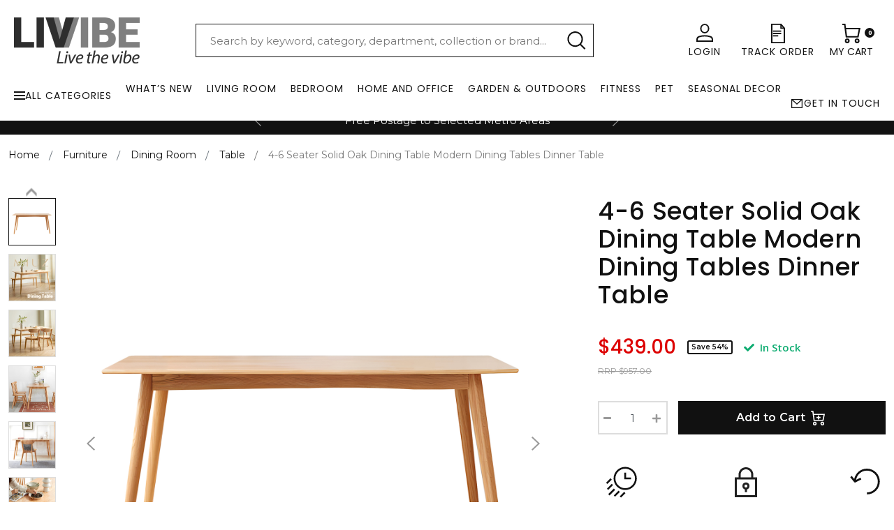

--- FILE ---
content_type: text/html; charset=utf-8
request_url: https://www.livibe-store.com.au/4-6-seater-solid-oak-dining-table-modern-dining-ta
body_size: 51558
content:
<!DOCTYPE html>
<html lang="en">
<head itemscope itemtype="http://schema.org/WebSite">
	<meta http-equiv="Content-Type" content="text/html; charset=utf-8"/>
<meta http-equiv="x-ua-compatible" content="ie=edge">
<meta name="keywords" content="Artiss bedside table, ALFORDSON bedside table, side table 2, Levede bedside tables, bedside table hamptons, nightstand 2/3 drawers, hamptons nightstand storage, solid wood bedside table, end table, table 2 drawers, storage drawer,MIUZ,4-6 Seater Solid Oak Dining Table Modern Dining Tables Dinner Table "/>
<meta name="description" content="4-6 Seater Solid Oak Dining Table Modern Dining Tables Dinner Table  - MIUZ"/>
<meta name="viewport" content="width=device-width,initial-scale=1,maximum-scale=1.0, user-scalable=0">
<meta name="csrf-token" content="c6c3620d27cb37d27a21606738522eac926251be,575f513c98a301ddda2855067174758aabec545c,1768722593"/>
<meta property="og:image" content="https://www.livibe-store.com.au/assets/full/tb-dine-wes-W7010.jpg?20240715141844"/>
<meta property="og:title" content="4-6 Seater Solid Oak Dining Table Modern Dining Tables Dinner Table "/>
<meta property="og:site_name" content="Livibe"/>
<meta property="og:type" content="product"/>
<meta property="og:url" content="https://www.livibe-store.com.au/4-6-seater-solid-oak-dining-table-modern-dining-ta"/>
<meta property="og:description" content="4-6 Seater Solid Oak Dining Table Modern Dining Tables Dinner Table  - MIUZ"/>
<title itemprop='name'>4-6 Seater Solid Oak Dining Table Modern Dining Tables Dinner Table </title>
<link rel="canonical" href="https://www.livibe-store.com.au/4-6-seater-solid-oak-dining-table-modern-dining-ta" itemprop="url"/>
<link rel="shortcut icon" href="/assets/favicon_logo.png?1765966937"/>
<!-- Maropost Assets -->
<link rel="dns-prefetch preconnect" href="//assets.netostatic.com">
<link rel="dns-prefetch" href="//use.fontawesome.com">
<link rel="dns-prefetch" href="//google-analytics.com">

<link rel="stylesheet" type="text/css" href="/assets/themes/2023-04-livibe/css/vendors/slick.css?1765966937" />
<link rel="stylesheet" type="text/css" href="/assets/themes/2023-04-livibe/css/vendors/slick-theme.css?1765966937" />
<link rel="stylesheet" type="text/css" href="/assets/themes/2023-04-livibe/css/vendors/jquery.fancybox.min.css?1765966937" />
<link rel="stylesheet" href="https://cdnjs.cloudflare.com/ajax/libs/font-awesome/5.15.1/css/all.min.css">
<link rel="stylesheet" type="text/css" href="https://maxcdn.bootstrapcdn.com/font-awesome/4.7.0/css/font-awesome.min.css" media="all"/>

<!--[if lte IE 8]>
	<script type="text/javascript" src="https://cdn.neto.com.au/assets/neto-cdn/html5shiv/3.7.0/html5shiv.js"></script>
	<script type="text/javascript" src="https://cdn.neto.com.au/assets/neto-cdn/respond.js/1.3.0/respond.min.js"></script>
<![endif]-->
<!-- Begin: Script 101 -->
<!-- Google tag (gtag.js) -->
<script async src="https://www.googletagmanager.com/gtag/js?id=G-3YWZG2QBFZ"></script>
<script>
  window.dataLayer = window.dataLayer || [];
  function gtag(){dataLayer.push(arguments);}
  gtag('js', new Date());

  gtag('config', 'G-3YWZG2QBFZ');
</script>
<!-- End: Script 101 -->
<!-- Begin: Script 103 -->
<meta name="google-site-verification" content="JYCmiG8kFvUW_o7zirJsOsivZzdBSdflXxOpWImIn0E" />
<!-- End: Script 103 -->
<!-- Begin: Script 105 -->
<!-- Google Tag Manager -->
<script>(function(w,d,s,l,i){w[l]=w[l]||[];w[l].push({'gtm.start':
new Date().getTime(),event:'gtm.js'});var f=d.getElementsByTagName(s)[0],
j=d.createElement(s),dl=l!='dataLayer'?'&l='+l:'';j.async=true;j.src=
'https://www.googletagmanager.com/gtm.js?id='+i+dl;f.parentNode.insertBefore(j,f);
})(window,document,'script','dataLayer','GTM-PQV5V7Q');</script>
<!-- End Google Tag Manager -->
<!-- End: Script 105 -->
<!-- Begin: Script 107 -->
<!-- Google tag (gtag.js) -->
<script async src="https://www.googletagmanager.com/gtag/js?id=AW-967591452"></script>
<script>
  window.dataLayer = window.dataLayer || [];
  function gtag(){dataLayer.push(arguments);}
  gtag('js', new Date());

  gtag('config', 'AW-967591452');
</script>
<!-- End: Script 107 -->
<!-- Begin: Script 108 -->
<!-- Global site tag (gtag.js) - Google Analytics -->
<script async src="https://www.googletagmanager.com/gtag/js?id=G-3YWZG2QBFZ"></script>
<script>
  window.dataLayer = window.dataLayer || [];
  function gtag(){dataLayer.push(arguments);}
  gtag('js', new Date());
    gtag('config', 'G-3YWZG2QBFZ', {
      send_page_view: false
    });
</script>
<!-- End: Script 108 -->
<!-- Begin: Script 109 -->
<!-- Google Tag Manager -->
<script>(function(w,d,s,l,i){w[l]=w[l]||[];w[l].push({'gtm.start':
new Date().getTime(),event:'gtm.js'});var f=d.getElementsByTagName(s)[0],
j=d.createElement(s),dl=l!='dataLayer'?'&l='+l:'';j.async=true;j.src=
'https://www.googletagmanager.com/gtm.js?id='+i+dl;f.parentNode.insertBefore(j,f);
})(window,document,'script','dataLayer','GTM-PPVZPLK');</script>
<!-- End Google Tag Manager -->
<!-- End: Script 109 -->


	<link class="theme-selector" rel="stylesheet" type="text/css" href="/assets/themes/2023-04-livibe/css/app.css?1765966937" media="all"/>
	<link rel="stylesheet" type="text/css" href="/assets/themes/2023-04-livibe/css/style.css?1765966937" media="all"/>
	<link rel="stylesheet" type="text/css" href="/assets/themes/2023-04-livibe/css/h_custom.css?1765966937" media="all"/>
</head>
<body id="n_product" class="n_2023-04-livibe product-template">
	<header class="header">
		<div class="header-middle">
			<div class="link-all-category icon-click-menu js-toggle-menu-header d-xl-none">
				<img src="/assets/themes/2023-04-livibe/images/icon-meu-table.svg?1765966937" alt="icon">
			 </div>
			 <div class="header-logo">
				<a class="logo-link" href="/" title="Livibe">
					<img class="d-none logo-pc d-md-block" src="/assets/themes/2023-04-livibe/images/logo.jpg?1765966937" alt="logo">
               		<img class="d-md-none logo-mb" src="/assets/themes/2023-04-livibe/images/logo.jpg?1765966937" alt="logo">
					<!-- <img class="d-none logo-pc d-md-block" src="/assets/website_logo.png?1765966937" alt="Livibe logo">
					<img class="d-md-none logo-mb" src="/assets/website_logo.png?1765966937" alt="Livibe logo"> -->
				</a>
			 </div>
			<div class="header-left flex items-center">
				<div class="header-search">
					<form name="productsearch" method="get" action="/">
						<input type="hidden" name="rf" value="kw" />
						<div class="input-group input-group-lg">
							<input class="form-control ajax_search" value="" id="name_search" autocomplete="off" name="kw" type="text" placeholder="Search by keyword, category, department, collection or brand..."/>
							<span class="input-group-append">
								<button type="submit" value="Search" class="btn btn-primary mob-search">
									<img src="/assets/themes/2023-04-livibe/images/icon-search.svg?1765966937" alt="icon">
								</button>
							</span>
						</div>
					</form>
				</div>
			 </div>
			<div class="header-middle-wrapper">
				<!--utility menu-->
				<div class="utility-menu">
					<ul>
						<li class="d-block d-lg-none d-md-none d-sm-none">
							<a class="js-toggle-header-search" href="#">
							   <img src="/assets/themes/2023-04-livibe/images/icon-search.svg?1765966937" alt="icon search">
							</a>
						 </li>

						
						<li class="d-none d-sm-none d-md-block d-lg-block">
							<a href="https://www.livibe-store.com.au/_myacct" class="header-accounts" title="My Account">
							   <img src="/assets/themes/2023-04-livibe/images/ic_right_header1.svg?1765966937" alt="icon">
								<span>Login</span>
							</a>
						 </li>
						 <li class="d-none d-sm-none d-md-block d-lg-block">
							<a class="header-comments" href="https://www.livibe-store.com.au/_myacct/nr_track_order" >
							   <img src="/assets/themes/2023-04-livibe/images/ic_right_header2.svg?1765966937" alt="icon">
								<span>Track Order</span>
							</a>
						 </li>
						<li>
							<div class="checkout-inner " id="cartcontentsheader" title="My Cart">
								<a class="btn-success dropdown-toggle" href="#" data-toggle="dropdown" aria-expanded="false">
									<img src="/assets/themes/2023-04-livibe/images/ic_right_header3.svg?1765966937" alt="icon">
									<span class="cart-count" rel="a2c_item_count">
										0
									</span>
									<span class="txt">My Cart</span> 
								</a>
								<ul class="dropdown-menu dropdown-menu-right">
									<li class="box" id="neto-dropdown">
										<div class="body padding" id="cartcontents"></div>
									</li>
								</ul>
							</div>
						</li>
					</ul>
				</div>
				<!--end utility menu-->
			</div>
		</div>
		<div class="menu-desktop">
            <div class="menu-desktop_left">
               <div class="link-all-category icon-click-menu js-toggle-menu-header">
                  <img src="/assets/themes/2023-04-livibe/images/icon-bar.svg?1765966937" alt="icon">
                  <span>All Categories</span>
               </div>
			   <ul class="extra-menu-header"><li>
							<a href="/new-arrivals/">What’s New</a>
						</li><li>
							<a href="furniture/living-room/">Living Room</a>
						</li><li>
							<a href="/furniture/bedroom/">Bedroom</a>
						</li><li>
							<a href="/furniture/office/">Home  and Office</a>
						</li><li>
							<a href="/garden-outdoors/">Garden & Outdoors</a>
						</li><li>
							<a href="/fitness/">Fitness</a>
						</li><li>
							<a href="/pet/">Pet</a>
						</li><li>
							<a href="/holiday-decor/">Seasonal Decor</a>
						</li><li>
							<a href="/contact/">Get in touch</a>
						</li></ul>
            </div>
            <!-- <div class="menu-desktop_right">
               <a href="#"><img src="/assets/themes/2023-04-livibe/images/icon-get-touch.svg?1765966937" alt="icon"> Get in touch</a>
            </div> -->
         </div>
		<!--menu header tablet-->
		<div class="menu-header-tablet">
			<div class="inner">
				<div class="top-menu-mb">
					<a href="/" class="logo">
					   <img src="/assets/themes/2023-04-livibe/images/logo.jpg?1765966937" alt="logo">
					</a>
					<div class="js-toggle-menu-header icon-close-menu">
					   <svg xmlns="http://www.w3.org/2000/svg" width="18" height="18" viewBox="0 0 18 18">
						  <g id="icon" transform="translate(0 -0.001)">
						  <path id="Path_1916" data-name="Path 1916" d="M13875.1,24263.387l-7.714,7.711-1.286-1.289,7.712-7.711-7.712-7.709,1.286-1.291,7.714,7.713,7.716-7.713,1.284,1.291-7.712,7.709,7.712,7.711-1.284,1.289Z" transform="translate(-13866.103 -24253.098)" fill="#111"/>
						  </g>
					   </svg>
					</div>  
				 </div>
				<div class="nav-list">
					<div class="title-category-menu">All Categories</div>
						<ul class="category-menu"><li>
								<a class="nav-link js-toggle-submenu " href="javascript:void(0);">
									Fitness
									<button class="btn"><i class="fa fa-caret-right"></i></button></a>
								<ul class="sub-menu lv2">
									<li class="flex"><a class="nav-link title js-toggle-submenu"><i class="fa fa-caret-left mr-2"></i></a><a href="https://www.livibe-store.com.au/fitness/">Fitness</a></li>
									<li>
								<a class="nav-link " href="https://www.livibe-store.com.au/fitness/barbells-attachments/">
									Barbells & Attachments
									</a>
								</li><li>
								<a class="nav-link " href="https://www.livibe-store.com.au/fitness/benches/">
									Benches
									</a>
								</li><li>
								<a class="nav-link " href="https://www.livibe-store.com.au/boxing/">
									Boxing
									</a>
								</li><li>
								<a class="nav-link " href="https://www.livibe-store.com.au/fitness/dumbbells/">
									Dumbbells
									</a>
								</li><li>
								<a class="nav-link " href="https://www.livibe-store.com.au/fitness/home-gyms/">
									Home Gyms
									</a>
								</li><li>
								<a class="nav-link " href="https://www.livibe-store.com.au/fitness/kettlebells/">
									Kettlebells
									</a>
								</li><li>
								<a class="nav-link " href="https://www.livibe-store.com.au/fitness/power-racks/">
									Power Racks
									</a>
								</li><li>
								<a class="nav-link " href="https://www.livibe-store.com.au/fitness/pull-up-bars/">
									Pull Up Bars
									</a>
								</li><li>
								<a class="nav-link " href="https://www.livibe-store.com.au/fitness/resistance-trainers/">
									Resistance Trainers
									</a>
								</li><li>
								<a class="nav-link " href="https://www.livibe-store.com.au/fitness/rowing-machines/">
									Rowing Machines
									</a>
								</li><li>
								<a class="nav-link " href="https://www.livibe-store.com.au/fitness/stretching-board/">
									Stretching Board
									</a>
								</li><li>
								<a class="nav-link " href="https://www.livibe-store.com.au/fitness/treadmill/">
									Treadmill
									</a>
								</li><li>
								<a class="nav-link " href="https://www.livibe-store.com.au/fitness/weight-plates/">
									Weight Plates
									</a>
								</li>
								</ul>
								</li><li>
								<a class="nav-link js-toggle-submenu " href="javascript:void(0);">
									Furniture
									<button class="btn"><i class="fa fa-caret-right"></i></button></a>
								<ul class="sub-menu lv2">
									<li class="flex"><a class="nav-link title js-toggle-submenu"><i class="fa fa-caret-left mr-2"></i></a><a href="https://www.livibe-store.com.au/furniture/">Furniture</a></li>
									<li>
								<a class="nav-link js-toggle-submenu " href="javascript:void(0);">
									Bedroom
									<button class="btn"><i class="fa fa-caret-right"></i></button></a>
								<ul class="sub-menu lv3">
									<li class="flex"><a class="nav-link title js-toggle-submenu"><i class="fa fa-caret-left mr-2"></i></a><a href="https://www.livibe-store.com.au/furniture/bedroom/">Bedroom</a></li>
									<li>
								<a href="https://www.livibe-store.com.au/furniture/bedroom/bedside-table/" class="nav-link">Bedside Table</a>
							</li><li>
								<a href="https://www.livibe-store.com.au/furniture/bedroom/folding-mattress/" class="nav-link">Folding Mattress</a>
							</li><li>
								<a href="https://www.livibe-store.com.au/furniture/bedroom/mattress-toppers-protectors/" class="nav-link">Mattress Toppers & Protectors</a>
							</li><li>
								<a href="https://www.livibe-store.com.au/furniture/bedroom/pillows" class="nav-link">Pillows</a>
							</li>
								</ul>
								</li><li>
								<a class="nav-link " href="https://www.livibe-store.com.au/furniture/cabinets-and-cupboards/">
									Cabinets and Cupboards
									</a>
								</li><li>
								<a class="nav-link js-toggle-submenu " href="javascript:void(0);">
									Dining Room
									<button class="btn"><i class="fa fa-caret-right"></i></button></a>
								<ul class="sub-menu lv3">
									<li class="flex"><a class="nav-link title js-toggle-submenu"><i class="fa fa-caret-left mr-2"></i></a><a href="https://www.livibe-store.com.au/furniture/dining-room/">Dining Room</a></li>
									<li>
								<a href="https://www.livibe-store.com.au/furniture/dining-room/table/" class="nav-link">Table</a>
							</li>
								</ul>
								</li><li>
								<a class="nav-link js-toggle-submenu " href="javascript:void(0);">
									Kids Furniture
									<button class="btn"><i class="fa fa-caret-right"></i></button></a>
								<ul class="sub-menu lv3">
									<li class="flex"><a class="nav-link title js-toggle-submenu"><i class="fa fa-caret-left mr-2"></i></a><a href="https://www.livibe-store.com.au/furniture/kids-furniture/">Kids Furniture</a></li>
									<li>
								<a href="https://www.livibe-store.com.au/furniture/kids-furniture/benches-and-stools/" class="nav-link">Benches and Stools</a>
							</li>
								</ul>
								</li><li>
								<a class="nav-link js-toggle-submenu " href="javascript:void(0);">
									Living Room
									<button class="btn"><i class="fa fa-caret-right"></i></button></a>
								<ul class="sub-menu lv3">
									<li class="flex"><a class="nav-link title js-toggle-submenu"><i class="fa fa-caret-left mr-2"></i></a><a href="https://www.livibe-store.com.au/furniture/living-room/">Living Room</a></li>
									<li>
								<a href="https://www.livibe-store.com.au/furniture/benches-stools-bar-stools/" class="nav-link">Benches, Stools & Bar Stools</a>
							</li><li>
								<a href="https://www.livibe-store.com.au/furniture/bookshelves/" class="nav-link">Bookshelves</a>
							</li><li>
								<a href="https://www.livibe-store.com.au/furniture/living-room/buffet/" class="nav-link">Buffet</a>
							</li><li>
								<a href="https://www.livibe-store.com.au/furniture/living-room/chairs/" class="nav-link">Chairs</a>
							</li><li>
								<a href="https://www.livibe-store.com.au/furniture/living-room/coffee-table/" class="nav-link">Coffee Table</a>
							</li><li>
								<a href="https://www.livibe-store.com.au/furniture/living-room/mirrors/" class="nav-link">Mirrors</a>
							</li><li>
								<a href="https://www.livibe-store.com.au/shoe-cabinet/" class="nav-link">Shoe Cabinet</a>
							</li><li>
								<a href="https://www.livibe-store.com.au/furniture/living-room/side-tables/" class="nav-link">Side Tables</a>
							</li><li>
								<a href="https://www.livibe-store.com.au/furniture/living-room/sofa-couches/" class="nav-link">Sofa & Couches</a>
							</li><li>
								<a href="https://www.livibe-store.com.au/furniture/tv-stands-entertainment-units/" class="nav-link">TV Stands & Entertainment Units</a>
							</li>
								</ul>
								</li><li>
								<a class="nav-link js-toggle-submenu " href="javascript:void(0);">
									Office
									<button class="btn"><i class="fa fa-caret-right"></i></button></a>
								<ul class="sub-menu lv3">
									<li class="flex"><a class="nav-link title js-toggle-submenu"><i class="fa fa-caret-left mr-2"></i></a><a href="https://www.livibe-store.com.au/furniture/office/">Office</a></li>
									<li>
								<a href="https://www.livibe-store.com.au/furniture/office/cabinet/" class="nav-link">Cabinet</a>
							</li><li>
								<a href="https://www.livibe-store.com.au/furniture/office/lectern-stand/" class="nav-link">Lectern Stand</a>
							</li><li>
								<a href="https://www.livibe-store.com.au/furniture/office/office-chair/" class="nav-link">Office Chair</a>
							</li><li>
								<a href="https://www.livibe-store.com.au/furniture/office/office-desk/" class="nav-link">Office Desk</a>
							</li><li>
								<a href="https://www.livibe-store.com.au/furniture/office/reception-desk/" class="nav-link">Reception Desk</a>
							</li>
								</ul>
								</li><li>
								<a class="nav-link " href="https://www.livibe-store.com.au/furniture/storage-organisers/">
									Storage & Organisers
									</a>
								</li><li>
								<a class="nav-link " href="https://www.livibe-store.com.au/furniture/table/">
									Table
									</a>
								</li><li>
								<a class="nav-link " href="https://www.livibe-store.com.au/furniture/wardrobe-cabinet/">
									Wardrobe Cabinet
									</a>
								</li>
								</ul>
								</li><li>
								<a class="nav-link js-toggle-submenu " href="javascript:void(0);">
									Garden & Outdoors
									<button class="btn"><i class="fa fa-caret-right"></i></button></a>
								<ul class="sub-menu lv2">
									<li class="flex"><a class="nav-link title js-toggle-submenu"><i class="fa fa-caret-left mr-2"></i></a><a href="https://www.livibe-store.com.au/garden-outdoors/">Garden & Outdoors</a></li>
									<li>
								<a class="nav-link " href="https://www.livibe-store.com.au/garden-outdoors/awnings-canopies/">
									Awnings & Canopies
									</a>
								</li><li>
								<a class="nav-link " href="https://www.livibe-store.com.au/garden-outdoors/barbecue-grills-smokers/">
									Barbecue, Grills & Smokers
									</a>
								</li><li>
								<a class="nav-link " href="https://www.livibe-store.com.au/garden-outdoors/camping-stove/">
									Camping Stove
									</a>
								</li><li>
								<a class="nav-link " href="https://www.livibe-store.com.au/gardening-tools/">
									Gardening Tools
									</a>
								</li><li>
								<a class="nav-link " href="https://www.livibe-store.com.au/garden-outdoors/grow-tents/">
									Grow Tents
									</a>
								</li><li>
								<a class="nav-link " href="https://www.livibe-store.com.au/garden-outdoors/hose-reels-storage/">
									Hose Reels & Storage
									</a>
								</li><li>
								<a class="nav-link " href="https://www.livibe-store.com.au/home-garden/letterboxes-slots/">
									Letterboxes & Slots
									</a>
								</li><li>
								<a class="nav-link " href="https://www.livibe-store.com.au/garden-outdoors/outdoor-heating/">
									Outdoor Heating
									</a>
								</li><li>
								<a class="nav-link " href="https://www.livibe-store.com.au/sporting-goods/camping-hiking/tents/">
									Tents
									</a>
								</li>
								</ul>
								</li><li>
								<a class="nav-link js-toggle-submenu " href="javascript:void(0);">
									Health & Beauty
									<button class="btn"><i class="fa fa-caret-right"></i></button></a>
								<ul class="sub-menu lv2">
									<li class="flex"><a class="nav-link title js-toggle-submenu"><i class="fa fa-caret-left mr-2"></i></a><a href="https://www.livibe-store.com.au/health-beauty/">Health & Beauty</a></li>
									<li>
								<a class="nav-link " href="https://www.livibe-store.com.au/health-beauty/salon-chair/">
									Salon Chair
									</a>
								</li><li>
								<a class="nav-link " href="https://www.livibe-store.com.au/health-beauty/stylist-stations-furniture/">
									Stylist Stations & Furniture
									</a>
								</li>
								</ul>
								</li><li>
								<a class="nav-link js-toggle-submenu " href="javascript:void(0);">
									Holiday Decor
									<button class="btn"><i class="fa fa-caret-right"></i></button></a>
								<ul class="sub-menu lv2">
									<li class="flex"><a class="nav-link title js-toggle-submenu"><i class="fa fa-caret-left mr-2"></i></a><a href="https://www.livibe-store.com.au/holiday-decor/">Holiday Decor</a></li>
									<li>
								<a class="nav-link " href="https://www.livibe-store.com.au/holiday-decor/christmas-trees/">
									Christmas Trees
									</a>
								</li><li>
								<a class="nav-link " href="https://www.livibe-store.com.au/holiday-decor/lights/">
									Lights
									</a>
								</li>
								</ul>
								</li><li>
								<a class="nav-link js-toggle-submenu " href="javascript:void(0);">
									Home & Garden
									<button class="btn"><i class="fa fa-caret-right"></i></button></a>
								<ul class="sub-menu lv2">
									<li class="flex"><a class="nav-link title js-toggle-submenu"><i class="fa fa-caret-left mr-2"></i></a><a href="https://www.livibe-store.com.au/home-garden/">Home & Garden</a></li>
									<li>
								<a class="nav-link " href="https://www.livibe-store.com.au/home-garden/bathroom-organisers/">
									Bathroom Organisers
									</a>
								</li><li>
								<a class="nav-link " href="https://www.livibe-store.com.au/home-garden/childrens-sofas/">
									Children's Sofas
									</a>
								</li><li>
								<a class="nav-link " href="https://www.livibe-store.com.au/home-garden/lamps/">
									Lamps
									</a>
								</li><li>
								<a class="nav-link " href="https://www.livibe-store.com.au/home-garden/laundry-basket/">
									Laundry Basket
									</a>
								</li><li>
								<a class="nav-link " href="https://www.livibe-store.com.au/home-garden/magazine-racks/">
									Magazine Racks
									</a>
								</li><li>
								<a class="nav-link " href="https://www.livibe-store.com.au/home-garden/mats-rugs/">
									Mats & Rugs
									</a>
								</li><li>
								<a class="nav-link " href="https://www.livibe-store.com.au/home-garden/patio-chairs/">
									Patio Chairs
									</a>
								</li><li>
								<a class="nav-link " href="https://www.livibe-store.com.au/home-garden/plant-stands/">
									Plant Stands
									</a>
								</li><li>
								<a class="nav-link " href="https://www.livibe-store.com.au/home-garden/planters/">
									Planters
									</a>
								</li><li>
								<a class="nav-link " href="https://www.livibe-store.com.au/home-garden/religious-statues/">
									Religious Statues
									</a>
								</li><li>
								<a class="nav-link " href="https://www.livibe-store.com.au/home-garden/screen-room-dividers/">
									Screen & Room Dividers
									</a>
								</li><li>
								<a class="nav-link " href="https://www.livibe-store.com.au/home-garden/swimming-pools/">
									Swimming Pools
									</a>
								</li><li>
								<a class="nav-link " href="https://www.livibe-store.com.au/home-garden/towel-racks/">
									Towel Racks
									</a>
								</li><li>
								<a class="nav-link " href="https://www.livibe-store.com.au/home-garden/wall-clocks/">
									Wall Clocks
									</a>
								</li>
								</ul>
								</li><li>
								<a class="nav-link js-toggle-submenu " href="javascript:void(0);">
									Homeware
									<button class="btn"><i class="fa fa-caret-right"></i></button></a>
								<ul class="sub-menu lv2">
									<li class="flex"><a class="nav-link title js-toggle-submenu"><i class="fa fa-caret-left mr-2"></i></a><a href="https://www.livibe-store.com.au/homeware/">Homeware</a></li>
									<li>
								<a class="nav-link " href="https://www.livibe-store.com.au/homeware/bathroom-cabinets/">
									Bathroom Cabinets
									</a>
								</li><li>
								<a class="nav-link " href="https://www.livibe-store.com.au/homeware/garment-racks/">
									Garment Racks
									</a>
								</li><li>
								<a class="nav-link " href="https://www.livibe-store.com.au/homeware/step-ladder/">
									Step Ladder
									</a>
								</li><li>
								<a class="nav-link " href="https://www.livibe-store.com.au/homeware/trolley/">
									Trolley
									</a>
								</li><li>
								<a class="nav-link " href="https://www.livibe-store.com.au/homeware/wine-rack/">
									Wine Rack
									</a>
								</li>
								</ul>
								</li><li>
								<a class="nav-link js-toggle-submenu " href="javascript:void(0);">
									Medical Equipment
									<button class="btn"><i class="fa fa-caret-right"></i></button></a>
								<ul class="sub-menu lv2">
									<li class="flex"><a class="nav-link title js-toggle-submenu"><i class="fa fa-caret-left mr-2"></i></a><a href="https://www.livibe-store.com.au/medical-equipment/">Medical Equipment</a></li>
									<li>
								<a class="nav-link " href="https://www.livibe-store.com.au/medical-equipment/access-ramps/">
									Access Ramps
									</a>
								</li><li>
								<a class="nav-link " href="https://www.livibe-store.com.au/medical-equipment/bath-seats/">
									Bath Seats
									</a>
								</li><li>
								<a class="nav-link " href="https://www.livibe-store.com.au/medical-equipment/commode/">
									Commode
									</a>
								</li><li>
								<a class="nav-link " href="https://www.livibe-store.com.au/medical-equipment/rehabilitative-aid/">
									Rehabilitative Aid
									</a>
								</li><li>
								<a class="nav-link " href="https://www.livibe-store.com.au/medical-equipment/walkers/">
									Walkers
									</a>
								</li><li>
								<a class="nav-link " href="https://www.livibe-store.com.au/medical-equipment/wheelchair/">
									Wheelchair
									</a>
								</li>
								</ul>
								</li><li>
								<a class="nav-link js-toggle-submenu " href="javascript:void(0);">
									Mobile Accessories
									<button class="btn"><i class="fa fa-caret-right"></i></button></a>
								<ul class="sub-menu lv2">
									<li class="flex"><a class="nav-link title js-toggle-submenu"><i class="fa fa-caret-left mr-2"></i></a><a href="https://www.livibe-store.com.au/mobile-accessories/">Mobile Accessories</a></li>
									<li>
								<a class="nav-link " href="https://www.livibe-store.com.au/mobile-accessories/cables-adapters/">
									Cables & Adapters
									</a>
								</li><li>
								<a class="nav-link " href="https://www.livibe-store.com.au/mobile-accessories/cases-covers/">
									Cases, Covers
									</a>
								</li>
								</ul>
								</li><li>
								<a class="nav-link js-toggle-submenu " href="javascript:void(0);">
									Pets
									<button class="btn"><i class="fa fa-caret-right"></i></button></a>
								<ul class="sub-menu lv2">
									<li class="flex"><a class="nav-link title js-toggle-submenu"><i class="fa fa-caret-left mr-2"></i></a><a href="https://www.livibe-store.com.au/pets/">Pets</a></li>
									<li>
								<a class="nav-link " href="https://www.livibe-store.com.au/pets/beds/">
									Beds
									</a>
								</li><li>
								<a class="nav-link js-toggle-submenu " href="javascript:void(0);">
									Birds
									<button class="btn"><i class="fa fa-caret-right"></i></button></a>
								<ul class="sub-menu lv3">
									<li class="flex"><a class="nav-link title js-toggle-submenu"><i class="fa fa-caret-left mr-2"></i></a><a href="https://www.livibe-store.com.au/pets/birds/">Birds</a></li>
									<li>
								<a href="https://www.livibe-store.com.au/pets/birds/cages/" class="nav-link">Cages</a>
							</li>
								</ul>
								</li><li>
								<a class="nav-link " href="https://www.livibe-store.com.au/pets/cages-hutches-enclosures/">
									Cages, Hutches, Enclosures
									</a>
								</li><li>
								<a class="nav-link js-toggle-submenu " href="javascript:void(0);">
									Cat
									<button class="btn"><i class="fa fa-caret-right"></i></button></a>
								<ul class="sub-menu lv3">
									<li class="flex"><a class="nav-link title js-toggle-submenu"><i class="fa fa-caret-left mr-2"></i></a><a href="https://www.livibe-store.com.au/pet/cat/">Cat</a></li>
									<li>
								<a href="https://www.livibe-store.com.au/pet/cat/furniture-scratchers/" class="nav-link">Furniture & Scratchers</a>
							</li><li>
								<a href="https://www.livibe-store.com.au/pets/cat/litter-boxes/" class="nav-link">Litter Boxes</a>
							</li>
								</ul>
								</li><li>
								<a class="nav-link js-toggle-submenu " href="javascript:void(0);">
									Dog
									<button class="btn"><i class="fa fa-caret-right"></i></button></a>
								<ul class="sub-menu lv3">
									<li class="flex"><a class="nav-link title js-toggle-submenu"><i class="fa fa-caret-left mr-2"></i></a><a href="https://www.livibe-store.com.au/pet/dog/">Dog</a></li>
									<li>
								<a href="https://www.livibe-store.com.au/pet/dog/cage/" class="nav-link">Cages</a>
							</li><li>
								<a href="https://www.livibe-store.com.au/home-garden/furniture/" class="nav-link">Strollers</a>
							</li><li>
								<a href="https://www.livibe-store.com.au/pets/dog/training-obedience/" class="nav-link">Training & Obedience</a>
							</li>
								</ul>
								</li>
								</ul>
								</li><li>
								<a class="nav-link js-toggle-submenu " href="javascript:void(0);">
									Sporting Goods
									<button class="btn"><i class="fa fa-caret-right"></i></button></a>
								<ul class="sub-menu lv2">
									<li class="flex"><a class="nav-link title js-toggle-submenu"><i class="fa fa-caret-left mr-2"></i></a><a href="https://www.livibe-store.com.au/sporting-goods/">Sporting Goods</a></li>
									<li>
								<a class="nav-link " href="https://www.livibe-store.com.au/sporting-goods/ballet-barres/">
									Ballet Barres
									</a>
								</li><li>
								<a class="nav-link " href="https://www.livibe-store.com.au/bicycle-stands/">
									Bicycle Stands
									</a>
								</li><li>
								<a class="nav-link " href="https://www.livibe-store.com.au/sporting-goods/bicycle-trailers/">
									Bicycle Trailers
									</a>
								</li><li>
								<a class="nav-link " href="https://www.livibe-store.com.au/sporting-goods/exercise-bikes/">
									Exercise Bikes
									</a>
								</li><li>
								<a class="nav-link " href="https://www.livibe-store.com.au/sporting-goods/exercise-mats/">
									Exercise Mats
									</a>
								</li><li>
								<a class="nav-link " href="https://www.livibe-store.com.au/sporting-goods/gliders/">
									Gliders
									</a>
								</li><li>
								<a class="nav-link js-toggle-submenu " href="javascript:void(0);">
									Golf
									<button class="btn"><i class="fa fa-caret-right"></i></button></a>
								<ul class="sub-menu lv3">
									<li class="flex"><a class="nav-link title js-toggle-submenu"><i class="fa fa-caret-left mr-2"></i></a><a href="https://www.livibe-store.com.au/sporting-goods/golf/">Golf</a></li>
									<li>
								<a href="https://www.livibe-store.com.au/sporting-goods/golf/carts/" class="nav-link">Carts</a>
							</li><li>
								<a href="https://www.livibe-store.com.au/sporting-goods/golf/training-aids/" class="nav-link">Training Aids</a>
							</li>
								</ul>
								</li><li>
								<a class="nav-link " href="https://www.livibe-store.com.au/sporting-goods/kayaks/">
									Kayaks
									</a>
								</li><li>
								<a class="nav-link " href="https://www.livibe-store.com.au/sporting-goods/pilates-table/">
									Pilates Table
									</a>
								</li><li>
								<a class="nav-link " href="https://www.livibe-store.com.au/sporting-goods/range-finders/">
									Range Finders
									</a>
								</li><li>
								<a class="nav-link " href="https://www.livibe-store.com.au/sporting-goods/step-machines/">
									Step Machines
									</a>
								</li><li>
								<a class="nav-link " href="https://www.livibe-store.com.au/sporting-goods/storage/">
									Storage
									</a>
								</li><li>
								<a class="nav-link " href="https://www.livibe-store.com.au/sporting-goods/table-tennis/">
									Table Tennis
									</a>
								</li><li>
								<a class="nav-link " href="https://www.livibe-store.com.au/sporting-goods/tents-canopies/">
									Tents & Canopies
									</a>
								</li><li>
								<a class="nav-link " href="https://www.livibe-store.com.au/sporting-goods/trampolines/">
									Trampolines
									</a>
								</li><li>
								<a class="nav-link " href="https://www.livibe-store.com.au/sporting-goods/weight-storage/">
									Weight Storage
									</a>
								</li><li>
								<a class="nav-link " href="https://www.livibe-store.com.au/sporting-goods/yoga-stand/">
									Yoga Stand
									</a>
								</li>
								</ul>
								</li><li>
								<a class="nav-link js-toggle-submenu " href="javascript:void(0);">
									Tools
									<button class="btn"><i class="fa fa-caret-right"></i></button></a>
								<ul class="sub-menu lv2">
									<li class="flex"><a class="nav-link title js-toggle-submenu"><i class="fa fa-caret-left mr-2"></i></a><a href="https://www.livibe-store.com.au/tools/">Tools</a></li>
									<li>
								<a class="nav-link " href="https://www.livibe-store.com.au/tools/ladders/">
									Ladders
									</a>
								</li><li>
								<a class="nav-link " href="https://www.livibe-store.com.au/tools/stations/">
									Stations
									</a>
								</li>
								</ul>
								</li><li>
								<a class="nav-link js-toggle-submenu " href="javascript:void(0);">
									Toys & Hobbies
									<button class="btn"><i class="fa fa-caret-right"></i></button></a>
								<ul class="sub-menu lv2">
									<li class="flex"><a class="nav-link title js-toggle-submenu"><i class="fa fa-caret-left mr-2"></i></a><a href="https://www.livibe-store.com.au/toys-hobbies/">Toys & Hobbies</a></li>
									<li>
								<a class="nav-link " href="https://www.livibe-store.com.au/toys-hobbies/sandpit-toys/">
									Sandpit Toys
									</a>
								</li>
								</ul>
								</li><li>
								<a class="nav-link js-toggle-submenu " href="javascript:void(0);">
									Vehicle Parts & Accessories
									<button class="btn"><i class="fa fa-caret-right"></i></button></a>
								<ul class="sub-menu lv2">
									<li class="flex"><a class="nav-link title js-toggle-submenu"><i class="fa fa-caret-left mr-2"></i></a><a href="https://www.livibe-store.com.au/vehicle-parts-accessories/">Vehicle Parts & Accessories</a></li>
									<li>
								<a class="nav-link " href="https://www.livibe-store.com.au/vehicle-parts-accessories/automotive-jacks-jack-stands/">
									Automotive Jacks & Jack Stands
									</a>
								</li><li>
								<a class="nav-link " href="https://www.livibe-store.com.au/vehicle-parts-accessories/boat-accessories/">
									Boat Accessories
									</a>
								</li><li>
								<a class="nav-link " href="https://www.livibe-store.com.au/vehicle-parts-accessories/caravan-campervan-motorhome/">
									Caravan, Campervan & Motorhome
									</a>
								</li><li>
								<a class="nav-link " href="https://www.livibe-store.com.au/vehicle-parts-accessories/fuel-pumps/">
									Fuel Pumps
									</a>
								</li><li>
								<a class="nav-link " href="https://www.livibe-store.com.au/vehicle-parts-accessories/lights/">
									Lights
									</a>
								</li><li>
								<a class="nav-link " href="https://www.livibe-store.com.au/vehicle-parts-accessories/roof-racks-cross-bars/">
									Roof Racks & Cross Bars
									</a>
								</li><li>
								<a class="nav-link " href="https://www.livibe-store.com.au/vehicle-parts-accessories/trailer-cover/">
									Trailer Cover
									</a>
								</li>
								</ul>
								</li><li class="link-mb-menu-bottom flex">
								<a class="btn btn-primary" href="https://www.livibe-store.com.au/new-arrivals/">WHAT’S NEW</a>
							</li>
							<li class="link-mb-menu-bottom">
										<a class="nav-link" href="/_myacct">
											<img src="/assets/themes/2023-04-livibe/images/ic_right_header1.svg?1765966937" alt="icon">
											Login/Sign Up
										</a>
									</li><li class="link-mb-menu-bottom">
										<a class="nav-link" href="/_myacct/nr_track_order">
											<img src="/assets/themes/2023-04-livibe/images/ic_right_header2.svg?1765966937" alt="icon">
											Track Order
										</a>
									</li><li class="link-mb-menu-bottom">
										<a class="nav-link" href="/contact/">
											<span class="text-center w-20"><img src="/assets/themes/2023-04-livibe/images/icon-get-touch.svg?1765966937" alt="icon"></span>
											Get In Touch
										</a>
									</li>
						</ul>
						<!-- <ul class="nav-bottom d-md-none">
						<li class="dropdown">
							<a class="nav-link js-dropdown-toggle-static" href="#">
								<span class="icon">
									<svg xmlns="http://www.w3.org/2000/svg" width="17.538" height="17.539" viewBox="0 0 17.538 17.539"> <g id="icon-chat" transform="translate(125.335 44.353)"> <g id="Group_815" data-name="Group 815" transform="translate(-125.335 -44.353)"> <path id="Path_1286" data-name="Path 1286" d="M14.983,2.57A8.768,8.768,0,0,0,2.031,14.361,3.355,3.355,0,0,1,.625,15.919a.823.823,0,0,0,.237,1.55,4.532,4.532,0,0,0,.693.052A5.235,5.235,0,0,0,4.641,16.5,8.767,8.767,0,0,0,14.983,2.57Zm-.708,11.692A7.766,7.766,0,0,1,4.849,15.47a.5.5,0,0,0-.608.078.165.165,0,0,0-.041.03,4.281,4.281,0,0,1-2.644.942h0a4.91,4.91,0,0,0,1.505-2,.512.512,0,0,0,.026-.323.521.521,0,0,0-.122-.282,7.767,7.767,0,1,1,11.313.345Z" transform="translate(-0.019 0)" fill="#fff"/> <circle id="Ellipse_23" data-name="Ellipse 23" cx="0.616" cy="0.616" r="0.616" transform="translate(8.149 8.154)" fill="#fff"/> <circle id="Ellipse_24" data-name="Ellipse 24" cx="0.616" cy="0.616" r="0.616" transform="translate(11.323 8.154)" fill="#fff"/> <circle id="Ellipse_25" data-name="Ellipse 25" cx="0.616" cy="0.616" r="0.616" transform="translate(4.975 8.154)" fill="#fff"/> </g> </g> </svg>
								</span>Help<i class="fa fa-caret-down"></i>
							</a>
							<ul class="dropdown-menu-static">
								
							</ul>
						</li>
						<li>
							<a class="nav-link" href="https://www.livibe-store.com.au/_myacct">
								<span class="icon">
									<svg id="icon-acc" xmlns="http://www.w3.org/2000/svg" width="16.271" height="20.245" viewBox="0 0 16.271 20.245"> <g id="Group_769" data-name="Group 769" transform="translate(0)"> <path id="Path_1090" data-name="Path 1090" d="M91.174,10.105a5.053,5.053,0,1,0-5.053-5.053A5.053,5.053,0,0,0,91.174,10.105Zm0-9.249a4.2,4.2,0,1,1-4.2,4.2A4.2,4.2,0,0,1,91.174.856Zm0,0" transform="translate(-83.038)" fill="#fff"/> <path id="Path_1091" data-name="Path 1091" d="M4.408,331.312a7.975,7.975,0,0,0-5.755,2.4,8.558,8.558,0,0,0-2.381,6.046.429.429,0,0,0,.428.428H12.115a.429.429,0,0,0,.428-.428,8.548,8.548,0,0,0-2.381-6.042,7.979,7.979,0,0,0-5.755-2.407Zm-7.271,8.02a7.648,7.648,0,0,1,2.124-5.014A7.134,7.134,0,0,1,4.4,332.173a7.134,7.134,0,0,1,5.142,2.145,7.627,7.627,0,0,1,2.124,5.014Zm0,0" transform="translate(3.728 -319.943)" fill="#fff"/> </g> </svg>
								</span>Account
							</a>
						</li>
						<li>
							<a class="nav-link" href="https://www.livibe-store.com.au/_myacct/wishlist">
								<span class="icon">
									<svg xmlns="http://www.w3.org/2000/svg" width="19.616" height="19.036" viewBox="0 0 19.616 19.036"> <path id="Path_1092" data-name="Path 1092" d="M19.216,6.249l-6.211-.9L10.228-.282a.467.467,0,0,0-.419-.261.468.468,0,0,0-.419.261L6.612,5.346.4,6.248a.468.468,0,0,0-.259.8l4.494,4.381L3.575,17.612a.467.467,0,1,0,.678.493l5.555-2.92,5.555,2.921a.468.468,0,0,0,.678-.493l-1.061-6.185,4.494-4.381a.467.467,0,0,0-.259-.8Zm-5.064,4.68a.468.468,0,0,0-.135.414l.942,5.494-4.934-2.594a.466.466,0,0,0-.435,0L4.657,16.837,5.6,11.343a.467.467,0,0,0-.134-.414L1.473,7.038l5.517-.8a.468.468,0,0,0,.352-.256l2.467-5,2.467,5a.467.467,0,0,0,.352.256l5.517.8Zm0,0" transform="translate(-0.001 0.542)" fill="#fff"/> </svg>
								</span>Wishlist
							</a>
						</li>
					</ul> -->
				</div>
				<ul class="top">
					<li class="top-link">
						<a href="https://www.livibe-store.com.au">Home</a>
						</li>
					<li class="top-announcement"> 
								
					</li>
				</ul>
			</div>
		</div>
		<!--end menu header tablet-->
		<div class="overlap-bg"></div>
	</header>
	<div class="section-bar">
		<div class="slider-top-bar"><div class="item"><a href="/contact/" title="Melbourne Warehouse Next Day Dispatch">Melbourne Warehouse Next Day Dispatch</a></div><div class="item"><a href="/contact/" title="Free Postage to Selected Metro Areas">Free Postage to Selected Metro Areas</a></div><div class="item"><a href="/returns-and-refunds-policy/" title="12 Month Australian Local Warranty">12 Month Australian Local Warranty</a></div><div class="item"><a href="/contact/" title="customerservice@livibe.com.au">customerservice@livibe.com.au</a></div></div>
	</div>
	<div id="mainContent" role="main" class="main-content clearfix">
		
<div class="container">
<ul class="breadcrumb justify-content-start breadcrumb-page-detail" itemscope itemtype="http://schema.org/BreadcrumbList" role="navigation" aria-label="Breadcrumb">
	<li class="breadcrumb-item" itemprop="itemListElement" itemscope itemtype="http://schema.org/ListItem">
		<a href="https://www.livibe-store.com.au" itemprop="item">Home</a>
	</li><li class="breadcrumb-item" itemprop="itemListElement" itemscope itemtype="http://schema.org/ListItem">
		<a href="/furniture/" itemprop="item"><span itemprop="name">Furniture</span></a>
	</li><li class="breadcrumb-item" itemprop="itemListElement" itemscope itemtype="http://schema.org/ListItem">
		<a href="/furniture/dining-room/" itemprop="item"><span itemprop="name">Dining Room</span></a>
	</li><li class="breadcrumb-item" itemprop="itemListElement" itemscope itemtype="http://schema.org/ListItem">
		<a href="/furniture/dining-room/table/" itemprop="item"><span itemprop="name">Table</span></a>
	</li><li class="breadcrumb-item" itemprop="itemListElement" itemscope itemtype="http://schema.org/ListItem">
		<a href="/4-6-seater-solid-oak-dining-table-modern-dining-ta" itemprop="item"><span itemprop="name">4-6 Seater Solid Oak Dining Table Modern Dining Tables Dinner Table </span></a>
	</li></ul>
</div>
<div class="container">
<div class="col-12" style="padding: 0;">
	<div class="product-title-sp">
		<div id="_jstl_header"><input type="hidden" id="_jstl_header_k0" value="template"/><input type="hidden" id="_jstl_header_v0" value="aGVhZGVy"/><input type="hidden" id="_jstl_header_k1" value="type"/><input type="hidden" id="_jstl_header_v1" value="aXRlbQ"/><input type="hidden" id="_jstl_header_k2" value="onreload"/><input type="hidden" id="_jstl_header_v2" value=""/><input type="hidden" id="_jstl_header_k3" value="content_id"/><input type="hidden" id="_jstl_header_v3" value="211"/><input type="hidden" id="_jstl_header_k4" value="sku"/><input type="hidden" id="_jstl_header_v4" value="tb-dine-wes-W7010"/><input type="hidden" id="_jstl_header_k5" value="preview"/><input type="hidden" id="_jstl_header_v5" value="y"/><div id="_jstl_header_r"><div class="product-header">
	<meta itemprop="itemCondition" content="NewCondition">
	<meta itemprop="brand" content="MIUZ"/>
	<h1 class="product-detail-title">
		<div id="_jstl__title"><input type="hidden" id="_jstl__title_k0" value="template"/><input type="hidden" id="_jstl__title_v0" value="dGl0bGU"/><input type="hidden" id="_jstl__title_k1" value="type"/><input type="hidden" id="_jstl__title_v1" value="aXRlbQ"/><input type="hidden" id="_jstl__title_k2" value="onreload"/><input type="hidden" id="_jstl__title_v2" value=""/><input type="hidden" id="_jstl__title_k3" value="content_id"/><input type="hidden" id="_jstl__title_v3" value="211"/><div id="_jstl__title_r">4-6 Seater Solid Oak Dining Table Modern Dining Tables Dinner Table </div></div>
	</h1>
	<!-- <div class="product-detail-subtitle">
	<div id="_jstl__subtitle"><input type="hidden" id="_jstl__subtitle_k0" value="template"/><input type="hidden" id="_jstl__subtitle_v0" value="c3VidGl0bGU"/><input type="hidden" id="_jstl__subtitle_k1" value="type"/><input type="hidden" id="_jstl__subtitle_v1" value="aXRlbQ"/><input type="hidden" id="_jstl__subtitle_k2" value="onreload"/><input type="hidden" id="_jstl__subtitle_v2" value=""/><input type="hidden" id="_jstl__subtitle_k3" value="content_id"/><input type="hidden" id="_jstl__subtitle_v3" value="211"/><div id="_jstl__subtitle_r"></div></div>
    </div> -->
	<div class="product-header-middle">
		<!-- <div class="col-brand align-items-center">
			<a href="https://www.livibe-store.com.au/brand/miuz/"><img src="/assets/webshop/cms/53/153.png?1686537414" class="img-fluid" title="MIUZ"></a>
			
		</div> -->
	</div>
	<div class="product-header-price">
		<div itemprop="offers" itemscope itemtype="http://schema.org/Offer" class="d-flex align-items-center justify-content-between-sp w-100 mb-1">
			<meta itemprop="priceCurrency" content="AUD">
			<div class="d-flex align-items-center">
				<div class="product-price mb-0 mr-3 color-red">
					$439.00
				</div>

				<!-- label price -->
				<label class="save-label mr-3">
					Save 54%
				</label>
				<!-- end label price -->
			</div>

			<!-- label badge -->
			<label itemprop="availability" content="http://schema.org/InStock" class="label-success mb-0 ml-0">
				<i class="fas fa-check"></i>
				In Stock
			</label>
			<!-- end label badge -->
		</div>
		<p class="save-value label-neutral-dark" aria-label="RRP Price">
			RRP $957.00
		</p>
		</div>
	<!-- end product price -->
	</div></div></div>
	</div>
	<div class="row product-detail-info">
		<div class="col-12 col-md-6 col-lg-6 col-xl-8 ">
			<div class="product-images">
				<div id="_jstl__images"><input type="hidden" id="_jstl__images_k0" value="template"/><input type="hidden" id="_jstl__images_v0" value="aW1hZ2Vz"/><input type="hidden" id="_jstl__images_k1" value="type"/><input type="hidden" id="_jstl__images_v1" value="aXRlbQ"/><input type="hidden" id="_jstl__images_k2" value="preview"/><input type="hidden" id="_jstl__images_v2" value="y"/><input type="hidden" id="_jstl__images_k3" value="sku"/><input type="hidden" id="_jstl__images_v3" value="tb-dine-wes-W7010"/><input type="hidden" id="_jstl__images_k4" value="content_id"/><input type="hidden" id="_jstl__images_v4" value="211"/><input type="hidden" id="_jstl__images_k5" value="onreload"/><input type="hidden" id="_jstl__images_v5" value=""/><div id="_jstl__images_r"><div class="product-images">
	<meta property="og:image" content=""/>
	<div class="main-image text-center">
		<div class="text-center slick-main-img">
			<a href="/assets/alt_21/tb-dine-wes-W7010.jpg?20240715141846" data-fancybox="gallery" class="fancybox fancybox-img" rel="product_images">
				<div class="zoom">
					<img src="/assets/alt_21/tb-dine-wes-W7010.jpg?20240715141846" border="0" class="img-responsive mx-auto product-image-small" title="Large View">
				</div>
			</a>
			<a href="/assets/alt_1/tb-dine-wes-W7010.jpg?20240715141953" data-fancybox="gallery" class="fancybox fancybox-img no-load" rel="product_images">
					<div class="zoom">
						<img src="/assets/alt_1/tb-dine-wes-W7010.jpg?20240715141953" border="0" class="img-responsive product-image-small fancybox" title="Large View">
					</div>
				</a>
				<a href="/assets/alt_2/tb-dine-wes-W7010.jpg?20240715142000" data-fancybox="gallery" class="fancybox fancybox-img no-load" rel="product_images">
					<div class="zoom">
						<img src="/assets/alt_2/tb-dine-wes-W7010.jpg?20240715142000" border="0" class="img-responsive product-image-small fancybox" title="Large View">
					</div>
				</a>
				<a href="/assets/alt_3/tb-dine-wes-W7010.jpg?20240715142002" data-fancybox="gallery" class="fancybox fancybox-img no-load" rel="product_images">
					<div class="zoom">
						<img src="/assets/alt_3/tb-dine-wes-W7010.jpg?20240715142002" border="0" class="img-responsive product-image-small fancybox" title="Large View">
					</div>
				</a>
				<a href="/assets/alt_4/tb-dine-wes-W7010.jpg?20240715142001" data-fancybox="gallery" class="fancybox fancybox-img no-load" rel="product_images">
					<div class="zoom">
						<img src="/assets/alt_4/tb-dine-wes-W7010.jpg?20240715142001" border="0" class="img-responsive product-image-small fancybox" title="Large View">
					</div>
				</a>
				<a href="/assets/alt_5/tb-dine-wes-W7010.jpg?20240715142002" data-fancybox="gallery" class="fancybox fancybox-img no-load" rel="product_images">
					<div class="zoom">
						<img src="/assets/alt_5/tb-dine-wes-W7010.jpg?20240715142002" border="0" class="img-responsive product-image-small fancybox" title="Large View">
					</div>
				</a>
				<a href="/assets/alt_6/tb-dine-wes-W7010.jpg?20240715142003" data-fancybox="gallery" class="fancybox fancybox-img no-load" rel="product_images">
					<div class="zoom">
						<img src="/assets/alt_6/tb-dine-wes-W7010.jpg?20240715142003" border="0" class="img-responsive product-image-small fancybox" title="Large View">
					</div>
				</a>
				<a href="/assets/alt_7/tb-dine-wes-W7010.jpg?20240715142004" data-fancybox="gallery" class="fancybox fancybox-img no-load" rel="product_images">
					<div class="zoom">
						<img src="/assets/alt_7/tb-dine-wes-W7010.jpg?20240715142004" border="0" class="img-responsive product-image-small fancybox" title="Large View">
					</div>
				</a>
				<a href="/assets/alt_8/tb-dine-wes-W7010.jpg?20240715142007" data-fancybox="gallery" class="fancybox fancybox-img no-load" rel="product_images">
					<div class="zoom">
						<img src="/assets/alt_8/tb-dine-wes-W7010.jpg?20240715142007" border="0" class="img-responsive product-image-small fancybox" title="Large View">
					</div>
				</a>
				<a href="/assets/alt_9/tb-dine-wes-W7010.jpg?20240715142018" data-fancybox="gallery" class="fancybox fancybox-img no-load" rel="product_images">
					<div class="zoom">
						<img src="/assets/alt_9/tb-dine-wes-W7010.jpg?20240715142018" border="0" class="img-responsive product-image-small fancybox" title="Large View">
					</div>
				</a>
				<a href="/assets/alt_21/tb-dine-wes-W7010.jpg?20240715141846" data-fancybox="gallery" class="fancybox fancybox-img no-load" rel="product_images">
					<div class="zoom">
						<img src="/assets/alt_21/tb-dine-wes-W7010.jpg?20240715141846" border="0" class="img-responsive product-image-small fancybox" title="Large View">
					</div>
				</a>
				<a href="/assets/alt_22/tb-dine-wes-W7010.jpg?20240715141851" data-fancybox="gallery" class="fancybox fancybox-img no-load" rel="product_images">
					<div class="zoom">
						<img src="/assets/alt_22/tb-dine-wes-W7010.jpg?20240715141851" border="0" class="img-responsive product-image-small fancybox" title="Large View">
					</div>
				</a>
				<a href="/assets/alt_23/tb-dine-wes-W7010.jpg?20240715141848" data-fancybox="gallery" class="fancybox fancybox-img no-load" rel="product_images">
					<div class="zoom">
						<img src="/assets/alt_23/tb-dine-wes-W7010.jpg?20240715141848" border="0" class="img-responsive product-image-small fancybox" title="Large View">
					</div>
				</a>
				<a href="/assets/alt_25/tb-dine-wes-W7010.jpg?20251101014848" data-fancybox="gallery" class="fancybox fancybox-img no-load" rel="product_images">
					<div class="zoom">
						<img src="/assets/alt_25/tb-dine-wes-W7010.jpg?20251101014848" border="0" class="img-responsive product-image-small fancybox" title="Large View">
					</div>
				</a>
				<a href="/assets/alt_26/tb-dine-wes-W7010.jpg?20251101014848" data-fancybox="gallery" class="fancybox fancybox-img no-load" rel="product_images">
					<div class="zoom">
						<img src="/assets/alt_26/tb-dine-wes-W7010.jpg?20251101014848" border="0" class="img-responsive product-image-small fancybox" title="Large View">
					</div>
				</a>
				<a href="/assets/alt_32/tb-dine-wes-W7010.jpg?20240715140918" data-fancybox="gallery" class="fancybox fancybox-img no-load" rel="product_images">
					<div class="zoom">
						<img src="/assets/alt_32/tb-dine-wes-W7010.jpg?20240715140918" border="0" class="img-responsive product-image-small fancybox" title="Large View">
					</div>
				</a>
				<a href="/assets/alt_34/tb-dine-wes-W7010.jpg?20240715140919" data-fancybox="gallery" class="fancybox fancybox-img no-load" rel="product_images">
					<div class="zoom">
						<img src="/assets/alt_34/tb-dine-wes-W7010.jpg?20240715140919" border="0" class="img-responsive product-image-small fancybox" title="Large View">
					</div>
				</a>
				<a href="/assets/alt_39/tb-dine-wes-W7010.jpg?20240715140919" data-fancybox="gallery" class="fancybox fancybox-img no-load" rel="product_images">
					<div class="zoom">
						<img src="/assets/alt_39/tb-dine-wes-W7010.jpg?20240715140919" border="0" class="img-responsive product-image-small fancybox" title="Large View">
					</div>
				</a>
				<a href="/assets/alt_41/tb-dine-wes-W7010.jpg?20240715141855" data-fancybox="gallery" class="fancybox fancybox-img no-load" rel="product_images">
					<div class="zoom">
						<img src="/assets/alt_41/tb-dine-wes-W7010.jpg?20240715141855" border="0" class="img-responsive product-image-small fancybox" title="Large View">
					</div>
				</a>
				<a href="/assets/alt_42/tb-dine-wes-W7010.jpg?20240715141933" data-fancybox="gallery" class="fancybox fancybox-img no-load" rel="product_images">
					<div class="zoom">
						<img src="/assets/alt_42/tb-dine-wes-W7010.jpg?20240715141933" border="0" class="img-responsive product-image-small fancybox" title="Large View">
					</div>
				</a>
				<a href="/assets/alt_43/tb-dine-wes-W7010.jpg?20240715141932" data-fancybox="gallery" class="fancybox fancybox-img no-load" rel="product_images">
					<div class="zoom">
						<img src="/assets/alt_43/tb-dine-wes-W7010.jpg?20240715141932" border="0" class="img-responsive product-image-small fancybox" title="Large View">
					</div>
				</a>
				<a href="/assets/alt_44/tb-dine-wes-W7010.jpg?20240715141934" data-fancybox="gallery" class="fancybox fancybox-img no-load" rel="product_images">
					<div class="zoom">
						<img src="/assets/alt_44/tb-dine-wes-W7010.jpg?20240715141934" border="0" class="img-responsive product-image-small fancybox" title="Large View">
					</div>
				</a>
				<a href="/assets/alt_45/tb-dine-wes-W7010.jpg?20240715141934" data-fancybox="gallery" class="fancybox fancybox-img no-load" rel="product_images">
					<div class="zoom">
						<img src="/assets/alt_45/tb-dine-wes-W7010.jpg?20240715141934" border="0" class="img-responsive product-image-small fancybox" title="Large View">
					</div>
				</a>
				<a href="/assets/alt_46/tb-dine-wes-W7010.jpg?20240715141935" data-fancybox="gallery" class="fancybox fancybox-img no-load" rel="product_images">
					<div class="zoom">
						<img src="/assets/alt_46/tb-dine-wes-W7010.jpg?20240715141935" border="0" class="img-responsive product-image-small fancybox" title="Large View">
					</div>
				</a>
				<a href="/assets/alt_47/tb-dine-wes-W7010.jpg?20240715141932" data-fancybox="gallery" class="fancybox fancybox-img no-load" rel="product_images">
					<div class="zoom">
						<img src="/assets/alt_47/tb-dine-wes-W7010.jpg?20240715141932" border="0" class="img-responsive product-image-small fancybox" title="Large View">
					</div>
				</a>
				
		</div>
	</div>

	<div class="slick-thumb-img">
		<div class="item no-load">
			<img src="/assets/alt_21/tb-dine-wes-W7010.jpg?20240715141846" border="0" class="img-responsive product-image-small" title="Large View">
		</div>

		<div class="item no-load">
					<img src="/assets/alt_1_thumb/tb-dine-wes-W7010.jpg?20240715141953" border="0" class="img-responsive product-image-small" title="Large View">
				</div>
			<div class="item no-load">
					<img src="/assets/alt_2_thumb/tb-dine-wes-W7010.jpg?20240715142000" border="0" class="img-responsive product-image-small" title="Large View">
				</div>
			<div class="item no-load">
					<img src="/assets/alt_3_thumb/tb-dine-wes-W7010.jpg?20240715142002" border="0" class="img-responsive product-image-small" title="Large View">
				</div>
			<div class="item no-load">
					<img src="/assets/alt_4_thumb/tb-dine-wes-W7010.jpg?20240715142001" border="0" class="img-responsive product-image-small" title="Large View">
				</div>
			<div class="item no-load">
					<img src="/assets/alt_5_thumb/tb-dine-wes-W7010.jpg?20240715142002" border="0" class="img-responsive product-image-small" title="Large View">
				</div>
			<div class="item no-load">
					<img src="/assets/alt_6_thumb/tb-dine-wes-W7010.jpg?20240715142003" border="0" class="img-responsive product-image-small" title="Large View">
				</div>
			<div class="item no-load">
					<img src="/assets/alt_7_thumb/tb-dine-wes-W7010.jpg?20240715142004" border="0" class="img-responsive product-image-small" title="Large View">
				</div>
			<div class="item no-load">
					<img src="/assets/alt_8_thumb/tb-dine-wes-W7010.jpg?20240715142007" border="0" class="img-responsive product-image-small" title="Large View">
				</div>
			<div class="item no-load">
					<img src="/assets/alt_9_thumb/tb-dine-wes-W7010.jpg?20240715142018" border="0" class="img-responsive product-image-small" title="Large View">
				</div>
			<div class="item no-load">
					<img src="/assets/alt_21_thumb/tb-dine-wes-W7010.jpg?20240715141846" border="0" class="img-responsive product-image-small" title="Large View">
				</div>
			<div class="item no-load">
					<img src="/assets/alt_22_thumb/tb-dine-wes-W7010.jpg?20240715141851" border="0" class="img-responsive product-image-small" title="Large View">
				</div>
			<div class="item no-load">
					<img src="/assets/alt_23_thumb/tb-dine-wes-W7010.jpg?20240715141848" border="0" class="img-responsive product-image-small" title="Large View">
				</div>
			<div class="item no-load">
					<img src="/assets/alt_25_thumb/tb-dine-wes-W7010.jpg?20251101014848" border="0" class="img-responsive product-image-small" title="Large View">
				</div>
			<div class="item no-load">
					<img src="/assets/alt_26_thumb/tb-dine-wes-W7010.jpg?20251101014848" border="0" class="img-responsive product-image-small" title="Large View">
				</div>
			<div class="item no-load">
					<img src="/assets/alt_32_thumb/tb-dine-wes-W7010.jpg?20240715140918" border="0" class="img-responsive product-image-small" title="Large View">
				</div>
			<div class="item no-load">
					<img src="/assets/alt_34_thumb/tb-dine-wes-W7010.jpg?20240715140919" border="0" class="img-responsive product-image-small" title="Large View">
				</div>
			<div class="item no-load">
					<img src="/assets/alt_39_thumb/tb-dine-wes-W7010.jpg?20240715140919" border="0" class="img-responsive product-image-small" title="Large View">
				</div>
			<div class="item no-load">
					<img src="/assets/alt_41_thumb/tb-dine-wes-W7010.jpg?20240715141855" border="0" class="img-responsive product-image-small" title="Large View">
				</div>
			<div class="item no-load">
					<img src="/assets/alt_42_thumb/tb-dine-wes-W7010.jpg?20240715141933" border="0" class="img-responsive product-image-small" title="Large View">
				</div>
			<div class="item no-load">
					<img src="/assets/alt_43_thumb/tb-dine-wes-W7010.jpg?20240715141932" border="0" class="img-responsive product-image-small" title="Large View">
				</div>
			<div class="item no-load">
					<img src="/assets/alt_44_thumb/tb-dine-wes-W7010.jpg?20240715141934" border="0" class="img-responsive product-image-small" title="Large View">
				</div>
			<div class="item no-load">
					<img src="/assets/alt_45_thumb/tb-dine-wes-W7010.jpg?20240715141934" border="0" class="img-responsive product-image-small" title="Large View">
				</div>
			<div class="item no-load">
					<img src="/assets/alt_46_thumb/tb-dine-wes-W7010.jpg?20240715141935" border="0" class="img-responsive product-image-small" title="Large View">
				</div>
			<div class="item no-load">
					<img src="/assets/alt_47_thumb/tb-dine-wes-W7010.jpg?20240715141932" border="0" class="img-responsive product-image-small" title="Large View">
				</div>
			
	</div>
	
</div>
</div></div>
			</div>
			<div class="row-description product-tab-detail">
				<div class="product-tab-detail product-detail" style="position: static;">
  <div class="tabbable">
    <div class="nav-tabs-wrapper">
      <div class="container1">
        <ul class="nav nav-tabs" role="tablist">
          <li class="nav-item" id="tabDescription" role="tab" aria-controls="description">
            <a class="nav-link active" href="#description" data-toggle="tab">
              <svg xmlns="http://www.w3.org/2000/svg" xmlns:xlink="http://www.w3.org/1999/xlink" width="24" height="24" viewBox="0 0 24 24">
                <defs>
                  <clipPath id="clip-path">
                    <rect id="mask" width="24" height="24" transform="translate(0.001 2.411)" fill="#fff" opacity="0"/>
                  </clipPath>
                </defs>
                <g id="icon" transform="translate(-0.001 -2.411)" clip-path="url(#clip-path)">
                  <rect id="bg" width="24" height="24" transform="translate(0.001 2.411)" fill="#fff" opacity="0"/>
                  <g id="icon-2" data-name="icon" transform="translate(0 4)">
                    <path id="Path_3176" data-name="Path 3176" d="M1.875,48a1.846,1.846,0,1,0,0,3.692,1.846,1.846,0,1,0,0-3.692Zm0,6.154a1.846,1.846,0,1,0,0,3.692,1.846,1.846,0,1,0,0-3.692Zm0,6.154a1.846,1.846,0,1,0,0,3.692,1.846,1.846,0,1,0,0-3.692Zm17.5.615H6.875a.62.62,0,0,0-.625.615v1.231a.62.62,0,0,0,.625.615h12.5A.62.62,0,0,0,20,62.769V61.538A.62.62,0,0,0,19.375,60.923Zm0-12.308H6.875a.62.62,0,0,0-.625.615v1.231a.62.62,0,0,0,.625.615h12.5A.62.62,0,0,0,20,50.462V49.231A.62.62,0,0,0,19.375,48.615Zm0,6.154H6.875a.62.62,0,0,0-.625.615v1.231a.62.62,0,0,0,.625.615h12.5A.62.62,0,0,0,20,56.615V55.385A.62.62,0,0,0,19.375,54.769Z" transform="translate(2.001 -45.589)" fill="#fff"/>
                  </g>
                </g>
              </svg>
               Product Details
            </a>
          </li>
          <li class="nav-item" id="tabReviews" role="tab" aria-controls="reviewPane">
            <a class="nav-link reviews" href="#reviewPane" data-toggle="tab">
              <svg xmlns="http://www.w3.org/2000/svg" xmlns:xlink="http://www.w3.org/1999/xlink" width="24" height="24" viewBox="0 0 24 24">
                <defs>
                  <clipPath id="clip-path">
                    <rect id="mask" width="24" height="24" transform="translate(0.001 2.411)" fill="#fff" opacity="0"/>
                  </clipPath>
                </defs>
                <g id="icon" transform="translate(-0.001 -2.411)" clip-path="url(#clip-path)">
                  <rect id="bg" width="24" height="24" transform="translate(0.001 2.411)" fill="#fff" opacity="0"/>
                  <g id="icon-2" data-name="icon" transform="translate(0 4)">
                    <path id="Path_3174" data-name="Path 3174" d="M20.865,73.516l-3.2-5a.815.815,0,0,0-.686-.379H12.989V66.34a.83.83,0,0,0-.82-.84H.82a.83.83,0,0,0-.82.84V78.98a.83.83,0,0,0,.82.84h2.6a2.442,2.442,0,0,0,4.639,0h5.792a2.442,2.442,0,0,0,4.639,0h1.685a.83.83,0,0,0,.82-.84v-5A.854.854,0,0,0,20.865,73.516ZM5.742,79.82a.84.84,0,1,1,.82-.84A.831.831,0,0,1,5.742,79.82Zm5.606-1.68H8.062a2.442,2.442,0,0,0-4.639,0H1.641V67.18h9.707Zm4.826,1.68a.84.84,0,1,1,.82-.84A.831.831,0,0,1,16.174,79.82Zm3.185-1.68h-.865a2.442,2.442,0,0,0-4.639,0h-.865V69.812h3.543l2.827,4.415Z" transform="translate(1.001 -63.089)" fill="#111"/>
                  </g>
                </g>
              </svg>
              Shipping Calculator
            </a>
          </li>
          </ul>
      </div>
    </div>
    <div class="tab-content">
      <div class="tab-pane active" id="description" role="tabpanel" aria-labelledby="tabDescription">
        <div class="card">
          <div class="card-header" id="headingDescription">
            <h5 class="mb-0">
              <button class="btn btn-link btn-block text-left" type="button" data-toggle="collapse" data-target="#accordionDescription" aria-controls="accordionDescription">

                <label class="mb-0 d-flex align-items-center">
                  <svg xmlns="http://www.w3.org/2000/svg" xmlns:xlink="http://www.w3.org/1999/xlink" width="24" height="24" viewBox="0 0 24 24">
                    <defs>
                      <clipPath id="clip-path">
                        <rect id="mask" width="24" height="24" transform="translate(0.001 2.411)" fill="#fff" opacity="0"/>
                      </clipPath>
                    </defs>
                    <g id="icon" transform="translate(-0.001 -2.411)" clip-path="url(#clip-path)">
                      <rect id="bg" width="24" height="24" transform="translate(0.001 2.411)" fill="#fff" opacity="0"/>
                      <g id="icon-2" data-name="icon" transform="translate(0 4)">
                        <path id="Path_3176" data-name="Path 3176" d="M1.875,48a1.846,1.846,0,1,0,0,3.692,1.846,1.846,0,1,0,0-3.692Zm0,6.154a1.846,1.846,0,1,0,0,3.692,1.846,1.846,0,1,0,0-3.692Zm0,6.154a1.846,1.846,0,1,0,0,3.692,1.846,1.846,0,1,0,0-3.692Zm17.5.615H6.875a.62.62,0,0,0-.625.615v1.231a.62.62,0,0,0,.625.615h12.5A.62.62,0,0,0,20,62.769V61.538A.62.62,0,0,0,19.375,60.923Zm0-12.308H6.875a.62.62,0,0,0-.625.615v1.231a.62.62,0,0,0,.625.615h12.5A.62.62,0,0,0,20,50.462V49.231A.62.62,0,0,0,19.375,48.615Zm0,6.154H6.875a.62.62,0,0,0-.625.615v1.231a.62.62,0,0,0,.625.615h12.5A.62.62,0,0,0,20,56.615V55.385A.62.62,0,0,0,19.375,54.769Z" transform="translate(2.001 -45.589)" fill="#fff"/>
                      </g>
                    </g>
                  </svg>
                Product Details</label>
                <div class="icon"><i class="fas fa-plus"></i><i class="fas fa-minus"></i></div>
              </button>
            </h5>
          </div>
          <div class="collapse" id="accordionDescription" aria-labelledby="headingDescription">
            <div class="container1">
              <div class="card-body p-md-0">
                <div class="row">
                  <div class="col-12">
                    <section class="productdetails mb-3 n-responsive-content" aria-label="Product Description">
                      <h3>Description</h3>
                      <p style="text-align: justify;">Bring a touch of luxury to your dining room with this exquisite Solid Oak Dining Table. The ligh oak's natural grain and deep hues create an inviting atmosphere, making every meal a special occasion. Experience the perfect blend of style and practicality with this modern dining table.</p>

                    </section>
                    <h3>Features</h3>
                      <li style="text-align: justify;">Solid Light Oak Construction: Crafted from premium oak, this dining table showcases the natural beauty and rich tones of the wood. The light oak not only adds a touch of sophistication but also ensures durability and longevity.</li> <li style="text-align: justify;">Versatile Seating: With ample space to seat 4-6 people, this table is ideal for family dinners, gatherings with friends, or intimate meals.</li> <li style="text-align: justify;">Sleek Modern Design: The clean lines and minimalist design make this table a versatile addition to any decor style, from modern to rustic.</li> <li style="text-align: justify;">Sturdy Build: The robust construction of the solid oak provides a stable and sturdy surface, perfect for daily use and special occasions.</li> <li style="text-align: justify;">Easy Maintenance: The smooth finish of the light oak makes it easy to clean and maintain, ensuring it remains a stunning focal point in your dining area for years to come.
                      <ul>
                        </ul>
                    </div>
                  <div class="col-12">
                      <!-- <h3>Specifications</h3>
                      <div class="content">
                        <table class="table">
                          <tbody>
                            <tr>
                              <td><strong>SKU</strong></td>
                              <td>tb-dine-wes-W7010</td>
                            </tr>
                            <tr>
                              <td><strong>Barcode #</strong></td>
                              <td>717326475701</td>
                            </tr>
                            <tr>
                              <td><strong>Brand</strong></td>
                              <td>MIUZ</td>
                            </tr>
                            <tr>
                              <td><strong>Shipping Weight</strong></td>
                              <td>26.7800kg</td>
                            </tr>
                            <tr>
                              <td><strong>Shipping Width</strong></td>
                              <td>0.750m</td>
                            </tr>
                            <tr>
                              <td><strong>Shipping Height</strong></td>
                              <td>0.100m</td>
                            </tr>
                            <tr>
                              <td><strong>Shipping Length</strong></td>
                              <td>1.380m</td>
                            </tr>
                            <tr>
                              <td><strong>Shipping Cubic</strong></td>
                              <td>0.103500000m3</td>
                            </tr>
                            </tbody>
                        </table>
                      </div> -->
                      <section style="margin: 30px 0;">
                          <h3>Specifications</h3>
                          Material: Solid Oak<br />Colour: Light Oak<br />Dimensions (LxWxH): 140 x 63 x 75cm
                        </section>  
                      <h3>Package Content</h3>
                      <ul>
                        <li>Dining Table x 1<br />Assembly Manual </li>
                      </ul>
                    </div>
                </div>
              </div>
            </div>
          </div>
        </div>
      </div>

      <div class="tab-pane" id="reviewPane" role="tabpanel" aria-labelledby="reviewPane">
        <div class="card">
          <div class="card-header" id="headingReviews">
            <h5 class="mb-0">
              <button class="btn btn-link btn-block text-left" type="button" data-toggle="collapse" data-target="#accordionReviews" aria-controls="accordionReviews">
                <label class="mb-0 d-flex align-items-center">
                <svg xmlns="http://www.w3.org/2000/svg" xmlns:xlink="http://www.w3.org/1999/xlink" width="24" height="24" viewBox="0 0 24 24">
                  <defs>
                    <clipPath id="clip-path">
                      <rect id="mask" width="24" height="24" transform="translate(0.001 2.411)" fill="#fff" opacity="0"/>
                    </clipPath>
                  </defs>
                  <g id="icon" transform="translate(-0.001 -2.411)" clip-path="url(#clip-path)">
                    <rect id="bg" width="24" height="24" transform="translate(0.001 2.411)" fill="#fff" opacity="0"/>
                    <g id="icon-2" data-name="icon" transform="translate(0 4)">
                      <path id="Path_3174" data-name="Path 3174" d="M20.865,73.516l-3.2-5a.815.815,0,0,0-.686-.379H12.989V66.34a.83.83,0,0,0-.82-.84H.82a.83.83,0,0,0-.82.84V78.98a.83.83,0,0,0,.82.84h2.6a2.442,2.442,0,0,0,4.639,0h5.792a2.442,2.442,0,0,0,4.639,0h1.685a.83.83,0,0,0,.82-.84v-5A.854.854,0,0,0,20.865,73.516ZM5.742,79.82a.84.84,0,1,1,.82-.84A.831.831,0,0,1,5.742,79.82Zm5.606-1.68H8.062a2.442,2.442,0,0,0-4.639,0H1.641V67.18h9.707Zm4.826,1.68a.84.84,0,1,1,.82-.84A.831.831,0,0,1,16.174,79.82Zm3.185-1.68h-.865a2.442,2.442,0,0,0-4.639,0h-.865V69.812h3.543l2.827,4.415Z" transform="translate(1.001 -63.089)" fill="#111"/>
                    </g>
                  </g>
                </svg>
                Shipping Calculator</label>
              <div class="icon"><i class="fas fa-plus"></i><i class="fas fa-minus"></i></div>
            </button>
          </h5>
        </div>
        <div class="collapse" id="accordionReviews" aria-labelledby="headingReviews">
          <div class="container1">
            <div class="card-body p-md-0">
              <div id="_jstl__shipping_calc"><input type="hidden" id="_jstl__shipping_calc_k0" value="template"/><input type="hidden" id="_jstl__shipping_calc_v0" value="c2hpcHBpbmdfY2FsYw"/><input type="hidden" id="_jstl__shipping_calc_k1" value="type"/><input type="hidden" id="_jstl__shipping_calc_v1" value="aXRlbQ"/><input type="hidden" id="_jstl__shipping_calc_k2" value="preview"/><input type="hidden" id="_jstl__shipping_calc_v2" value="y"/><input type="hidden" id="_jstl__shipping_calc_k3" value="sku"/><input type="hidden" id="_jstl__shipping_calc_v3" value="tb-dine-wes-W7010"/><input type="hidden" id="_jstl__shipping_calc_k4" value="content_id"/><input type="hidden" id="_jstl__shipping_calc_v4" value="211"/><input type="hidden" id="_jstl__shipping_calc_k5" value="onreload"/><input type="hidden" id="_jstl__shipping_calc_v5" value=""/><div id="_jstl__shipping_calc_r"><script>
	function initSelectBox() {
		$('.row-shipping-calculate .js-selectbox').each(function () {
			const selectedOption = $(this).children("option:selected").text();
			var $this = $(this),
			numberOfOptions = $(this).children('option:not([value=""])');
			$this.wrap('<div class="select"></div>');
			$this.after('<div class="select-display form-control"></div>');
			var $selectDisplay = $this.next('.select-display');
			$selectDisplay.text(selectedOption);
			var $list = $('<ul />', {
				'class': 'options'
			}).insertAfter($selectDisplay);
			for (var i = 0; i < numberOfOptions.length; i++) {
				$('<li />', {
					text: $(numberOfOptions[i]).text(),
					rel: $(numberOfOptions[i]).val(),
					class: $(numberOfOptions[i]).text() === selectedOption ? 'active' : 'false'
				}).appendTo($list);
			}
			$this.closest('.form-select').addClass('active');
			var $listItems = $list.children('li');
			$selectDisplay.on('click', function (e) {
				e.preventDefault();
				$('.select-display.active').not(e.target).each(function () {
					$(this).removeClass('active');
					$(this).next('ul.options').hide();
				});

				$(this).toggleClass('active').next('ul.options').toggle();
			});
			$listItems.on('click', function (e) {
				e.preventDefault();
				$listItems.removeClass('active');
				$(e.target).addClass('active');
				$selectDisplay.text($(this).text()).removeClass('active');
				$this.val($(this).attr('rel')).trigger('change');
				$list.hide();
			});
		});

		$(document).on('click', function(e) {
			if ($(e.target).closest('.form-select').length === 0) {
				$('.form-select').each(function() {
					$(this).find('.select-display').removeClass('active');
					$(this).find('.options').hide();
				});
			}
		});
	}

</script>
<div class="card-shipping-calculate" id="shipbox" role="contentinfo" aria-label="Calculate shipping">
	<div class="row-shipping-calculate">
		<!-- postcode search -->
	<input type="hidden" name="input" id="ship_zip" style="width:100%" value=""  class="form-control" placeholder="Post Code">
	<input type="hidden" size="5" name="ship_state" id="ship_state" value="" />
	<input type="hidden" name="shloc_state" id="shloc_state" value=""/>


		<div class="col-item qty" style="border: none;height: auto;">
			<input type="number" name="input" id="n_qty" style="width:100%" value=""  class="form-control" placeholder="Qty" min="1">
		</div>

		<div class="col-item country">
			<div class="form-select">
				<select id="ship_country" class="form-control" aria-label="Country" onChange="updateCheckPostCode()">
					<option value="AU" selected>Australia</option><option value="AF" >Afghanistan</option><option value="AX" >Aland Islands</option><option value="AL" >Albania</option><option value="DZ" >Algeria</option><option value="AS" >American Samoa</option><option value="AD" >Andorra</option><option value="AO" >Angola</option><option value="AI" >Anguilla</option><option value="AQ" >Antarctica</option><option value="AG" >Antigua and Barbuda</option><option value="AR" >Argentina</option><option value="AM" >Armenia</option><option value="AW" >Aruba</option><option value="AT" >Austria</option><option value="AZ" >Azerbaijan</option><option value="BS" >Bahamas</option><option value="BH" >Bahrain</option><option value="BD" >Bangladesh</option><option value="BB" >Barbados</option><option value="BY" >Belarus</option><option value="BE" >Belgium</option><option value="BZ" >Belize</option><option value="BJ" >Benin</option><option value="BM" >Bermuda</option><option value="BT" >Bhutan</option><option value="BO" >Bolivia, Plurinational State of</option><option value="BQ" >Bonaire, Sint Eustatius and Saba</option><option value="BA" >Bosnia and Herzegovina</option><option value="BW" >Botswana</option><option value="BV" >Bouvet Island</option><option value="BR" >Brazil</option><option value="IO" >British Indian Ocean Territory</option><option value="BN" >Brunei Darussalam</option><option value="BG" >Bulgaria</option><option value="BF" >Burkina Faso</option><option value="BI" >Burundi</option><option value="KH" >Cambodia</option><option value="CM" >Cameroon</option><option value="CA" >Canada</option><option value="CV" >Cape Verde</option><option value="KY" >Cayman Islands</option><option value="CF" >Central African Republic</option><option value="TD" >Chad</option><option value="CL" >Chile</option><option value="CN" >China</option><option value="CX" >Christmas Island</option><option value="CC" >Cocos (Keeling) Islands</option><option value="CO" >Colombia</option><option value="KM" >Comoros</option><option value="CG" >Congo</option><option value="CD" >Congo, the Democratic Republic of the</option><option value="CK" >Cook Islands</option><option value="CR" >Costa Rica</option><option value="CI" >Cote d'Ivoire</option><option value="HR" >Croatia</option><option value="CU" >Cuba</option><option value="CW" >Curaçao</option><option value="CY" >Cyprus</option><option value="CZ" >Czech Republic</option><option value="DK" >Denmark</option><option value="DJ" >Djibouti</option><option value="DM" >Dominica</option><option value="DO" >Dominican Republic</option><option value="EC" >Ecuador</option><option value="EG" >Egypt</option><option value="SV" >El Salvador</option><option value="GQ" >Equatorial Guinea</option><option value="ER" >Eritrea</option><option value="EE" >Estonia</option><option value="SZ" >Eswatini, Kingdom of</option><option value="ET" >Ethiopia</option><option value="FK" >Falkland Islands (Malvinas)</option><option value="FO" >Faroe Islands</option><option value="FJ" >Fiji</option><option value="FI" >Finland</option><option value="FR" >France</option><option value="GF" >French Guiana</option><option value="PF" >French Polynesia</option><option value="TF" >French Southern Territories</option><option value="GA" >Gabon</option><option value="GM" >Gambia</option><option value="GE" >Georgia</option><option value="DE" >Germany</option><option value="GH" >Ghana</option><option value="GI" >Gibraltar</option><option value="GR" >Greece</option><option value="GL" >Greenland</option><option value="GD" >Grenada</option><option value="GP" >Guadeloupe</option><option value="GU" >Guam</option><option value="GT" >Guatemala</option><option value="GG" >Guernsey</option><option value="GN" >Guinea</option><option value="GW" >Guinea-Bissau</option><option value="GY" >Guyana</option><option value="HT" >Haiti</option><option value="HM" >Heard Island and McDonald Islands</option><option value="VA" >Holy See (Vatican City State)</option><option value="HN" >Honduras</option><option value="HK" >Hong Kong</option><option value="HU" >Hungary</option><option value="IS" >Iceland</option><option value="IN" >India</option><option value="ID" >Indonesia</option><option value="IR" >Iran, Islamic Republic of</option><option value="IQ" >Iraq</option><option value="IE" >Ireland</option><option value="IM" >Isle of Man</option><option value="IL" >Israel</option><option value="IT" >Italy</option><option value="JM" >Jamaica</option><option value="JP" >Japan</option><option value="JE" >Jersey</option><option value="JO" >Jordan</option><option value="KZ" >Kazakhstan</option><option value="KE" >Kenya</option><option value="KI" >Kiribati</option><option value="KP" >Korea, Democratic People's Republic of</option><option value="KR" >Korea, Republic of</option><option value="XK" >Kosovo</option><option value="KW" >Kuwait</option><option value="KG" >Kyrgyzstan</option><option value="LA" >Lao People's Democratic Republic</option><option value="LV" >Latvia</option><option value="LB" >Lebanon</option><option value="LS" >Lesotho</option><option value="LR" >Liberia</option><option value="LY" >Libya</option><option value="LI" >Liechtenstein</option><option value="LT" >Lithuania</option><option value="LU" >Luxembourg</option><option value="MO" >Macao</option><option value="MG" >Madagascar</option><option value="MW" >Malawi</option><option value="MY" >Malaysia</option><option value="MV" >Maldives</option><option value="ML" >Mali</option><option value="MT" >Malta</option><option value="MH" >Marshall Islands</option><option value="MQ" >Martinique</option><option value="MR" >Mauritania</option><option value="MU" >Mauritius</option><option value="YT" >Mayotte</option><option value="MX" >Mexico</option><option value="FM" >Micronesia, Federated States of</option><option value="MD" >Moldova, Republic of</option><option value="MC" >Monaco</option><option value="MN" >Mongolia</option><option value="ME" >Montenegro</option><option value="MS" >Montserrat</option><option value="MA" >Morocco</option><option value="MZ" >Mozambique</option><option value="MM" >Myanmar</option><option value="NA" >Namibia</option><option value="NR" >Nauru</option><option value="NP" >Nepal</option><option value="NL" >Netherlands</option><option value="NC" >New Caledonia</option><option value="NZ" >New Zealand</option><option value="NI" >Nicaragua</option><option value="NE" >Niger</option><option value="NG" >Nigeria</option><option value="NU" >Niue</option><option value="NF" >Norfolk Island</option><option value="MK" >North Macedonia, Republic of</option><option value="MP" >Northern Mariana Islands</option><option value="NO" >Norway</option><option value="OM" >Oman</option><option value="PK" >Pakistan</option><option value="PW" >Palau</option><option value="PS" >Palestine, State of</option><option value="PA" >Panama</option><option value="PG" >Papua New Guinea</option><option value="PY" >Paraguay</option><option value="PE" >Peru</option><option value="PH" >Philippines</option><option value="PN" >Pitcairn</option><option value="PL" >Poland</option><option value="PT" >Portugal</option><option value="PR" >Puerto Rico</option><option value="QA" >Qatar</option><option value="RE" >Reunion</option><option value="RO" >Romania</option><option value="RU" >Russian Federation</option><option value="RW" >Rwanda</option><option value="BL" >Saint Barthélemy</option><option value="SH" >Saint Helena, Ascension and Tristan da Cunha</option><option value="KN" >Saint Kitts and Nevis</option><option value="LC" >Saint Lucia</option><option value="MF" >Saint Martin (French part)</option><option value="PM" >Saint Pierre and Miquelon</option><option value="VC" >Saint Vincent and the Grenadines</option><option value="WS" >Samoa</option><option value="SM" >San Marino</option><option value="ST" >Sao Tome and Principe</option><option value="SA" >Saudi Arabia</option><option value="SN" >Senegal</option><option value="RS" >Serbia</option><option value="SC" >Seychelles</option><option value="SL" >Sierra Leone</option><option value="SG" >Singapore</option><option value="SX" >Sint Maarten (Dutch part)</option><option value="SK" >Slovakia</option><option value="SI" >Slovenia</option><option value="SB" >Solomon Islands</option><option value="SO" >Somalia</option><option value="ZA" >South Africa</option><option value="GS" >South Georgia and the South Sandwich Islands</option><option value="SS" >South Sudan</option><option value="ES" >Spain</option><option value="LK" >Sri Lanka</option><option value="SD" >Sudan</option><option value="SR" >Suriname</option><option value="SJ" >Svalbard and Jan Mayen</option><option value="SE" >Sweden</option><option value="CH" >Switzerland</option><option value="SY" >Syrian Arab Republic</option><option value="TW" >Taiwan</option><option value="TJ" >Tajikistan</option><option value="TZ" >Tanzania, United Republic of</option><option value="TH" >Thailand</option><option value="TL" >Timor-Leste</option><option value="TG" >Togo</option><option value="TK" >Tokelau</option><option value="TO" >Tonga</option><option value="TT" >Trinidad and Tobago</option><option value="TN" >Tunisia</option><option value="TR" >Turkey</option><option value="TM" >Turkmenistan</option><option value="TC" >Turks and Caicos Islands</option><option value="TV" >Tuvalu</option><option value="UG" >Uganda</option><option value="UA" >Ukraine</option><option value="AE" >United Arab Emirates</option><option value="GB" >United Kingdom</option><option value="US" >United States</option><option value="UM" >United States Minor Outlying Islands</option><option value="UY" >Uruguay</option><option value="UZ" >Uzbekistan</option><option value="VU" >Vanuatu</option><option value="VE" >Venezuela, Bolivarian Republic of</option><option value="VN" >Vietnam</option><option value="VG" >Virgin Islands, British</option><option value="VI" >Virgin Islands, U.S.</option><option value="WF" >Wallis and Futuna</option><option value="EH" >Western Sahara</option><option value="YE" >Yemen</option><option value="ZM" >Zambia</option><option value="ZW" >Zimbabwe</option>
				</select>
			</div>
		</div>
	<div class="col-item postcode">
		<input type="text" id="ship_selector" style="width:100%" class="form-control" value="&lt;span nloader-content-id=&quot;dcgH6TFQ_G0S3KN8Iu5ZwhdJBP1p_bc1mex6PrYMbPMlEzZFPZSNJKbx_DxhvpM5lKZaQZozW7vkteLJ3sVg5s&quot; nloader-content=&quot;mNOVtMfnizrkO3dUDQqbSdGlWcmF-rn3qhVuCC5-p_-qwkcm1HdoGlLGn6DY4ZsF&quot; nloader-data=&quot;[base64]&quot;&gt;&lt;/span&gt;" size="50" maxlength="50" autocomplete="off" placeholder="Postcode" />
		<input type="hidden" name="ship_city" id="ship_city" value=""/>
		</div>
		<div class="col-item btn-calculate">
			<button type="button" class="btn btn-block btn-default" id="calc_btn" onClick="const getCountry = $('#ship_country').val();if(getCountry !=  'AU'){$.load_ajax_template('_shipping_calc', {'showloading': '1', 'qty': $('#n_qty').val() , 'ship_city': '' , 'ship_zip': $('#ship_selector').val() , 'ship_country': $('#ship_country').val(), 'ship_state': ''}, {onLoad: function() { initSelectBox(); }});$(this).button('loading');}else{javascript:$.load_ajax_template('_shipping_calc', {'showloading': '1', 'qty': $('#n_qty').val() , 'ship_city':$('#ship_selector').val() , 'ship_zip': $('#ship_zip').val(), 'ship_country': $('#ship_country').val(), 'ship_state': $('#ship_state').val()}, {onLoad: function() { initSelectBox(); }});$(this).button('loading');}" title="Calculate"><span class="d-md-inline">Calculate</span>
			</button>
		</div>

	</div>


</div></div></div>
              </div>
          </div>
        </div>
      </div>
    </div>
    </div>
</div>
</div>
			</div>
		</div>
		<div class="col-12 col-md-6 col-lg-6 col-xl-4">
			<div class="product-detail">
				<div class="product-title-pc">
					<div id="_jstl__header"><input type="hidden" id="_jstl__header_k0" value="template"/><input type="hidden" id="_jstl__header_v0" value="aGVhZGVy"/><input type="hidden" id="_jstl__header_k1" value="type"/><input type="hidden" id="_jstl__header_v1" value="aXRlbQ"/><input type="hidden" id="_jstl__header_k2" value="preview"/><input type="hidden" id="_jstl__header_v2" value="y"/><input type="hidden" id="_jstl__header_k3" value="sku"/><input type="hidden" id="_jstl__header_v3" value="tb-dine-wes-W7010"/><input type="hidden" id="_jstl__header_k4" value="content_id"/><input type="hidden" id="_jstl__header_v4" value="211"/><input type="hidden" id="_jstl__header_k5" value="onreload"/><input type="hidden" id="_jstl__header_v5" value=""/><div id="_jstl__header_r"><div class="product-header">
	<meta itemprop="itemCondition" content="NewCondition">
	<meta itemprop="brand" content="MIUZ"/>
	<h1 class="product-detail-title">
		<div id="_jstl__title"><input type="hidden" id="_jstl__title_k0" value="template"/><input type="hidden" id="_jstl__title_v0" value="dGl0bGU"/><input type="hidden" id="_jstl__title_k1" value="type"/><input type="hidden" id="_jstl__title_v1" value="aXRlbQ"/><input type="hidden" id="_jstl__title_k2" value="onreload"/><input type="hidden" id="_jstl__title_v2" value=""/><input type="hidden" id="_jstl__title_k3" value="content_id"/><input type="hidden" id="_jstl__title_v3" value="211"/><div id="_jstl__title_r">4-6 Seater Solid Oak Dining Table Modern Dining Tables Dinner Table </div></div>
	</h1>
	<!-- <div class="product-detail-subtitle">
	<div id="_jstl__subtitle"><input type="hidden" id="_jstl__subtitle_k0" value="template"/><input type="hidden" id="_jstl__subtitle_v0" value="c3VidGl0bGU"/><input type="hidden" id="_jstl__subtitle_k1" value="type"/><input type="hidden" id="_jstl__subtitle_v1" value="aXRlbQ"/><input type="hidden" id="_jstl__subtitle_k2" value="onreload"/><input type="hidden" id="_jstl__subtitle_v2" value=""/><input type="hidden" id="_jstl__subtitle_k3" value="content_id"/><input type="hidden" id="_jstl__subtitle_v3" value="211"/><div id="_jstl__subtitle_r"></div></div>
    </div> -->
	<div class="product-header-middle">
		<!-- <div class="col-brand align-items-center">
			<a href="https://www.livibe-store.com.au/brand/miuz/"><img src="/assets/webshop/cms/53/153.png?1686537414" class="img-fluid" title="MIUZ"></a>
			
		</div> -->
	</div>
	<div class="product-header-price">
		<div itemprop="offers" itemscope itemtype="http://schema.org/Offer" class="d-flex align-items-center justify-content-between-sp w-100 mb-1">
			<meta itemprop="priceCurrency" content="AUD">
			<div class="d-flex align-items-center">
				<div class="product-price mb-0 mr-3 color-red">
					$439.00
				</div>

				<!-- label price -->
				<label class="save-label mr-3">
					Save 54%
				</label>
				<!-- end label price -->
			</div>

			<!-- label badge -->
			<label itemprop="availability" content="http://schema.org/InStock" class="label-success mb-0 ml-0">
				<i class="fas fa-check"></i>
				In Stock
			</label>
			<!-- end label badge -->
		</div>
		<p class="save-value label-neutral-dark" aria-label="RRP Price">
			RRP $957.00
		</p>
		</div>
	<!-- end product price -->
	</div></div></div>
				</div>
                 
				<!-- child products -->
				<script>
  // document.addEventListener("DOMContentLoaded", function(event) {
  //   const colorOptionWrapper = document.querySelector('.js-color-options input:checked');

  //   if (colorOptionWrapper) {
  //     const colorOrigin = colorOptionWrapper.getAttribute('data-color-name');
  //     const currentColor = document.querySelector('.js-color-options .variation-value');
  //     currentColor.innerHTML = colorOrigin;
  //   }
  // });

  // function handleChangeColor(event) {
  //   const colorName = event.target.getAttribute('data-color-name');
  //   document.querySelector('.variation-value').innerHTML = colorName;
  // }
</script>

<form class="variation-wrapper" autocomplete="off" class="variation-wrapper">
  


      </form>

				<!-- addtocart functionality -->
				<div id="_jstl__buying_options"><input type="hidden" id="_jstl__buying_options_k0" value="template"/><input type="hidden" id="_jstl__buying_options_v0" value="YnV5aW5nX29wdGlvbnM"/><input type="hidden" id="_jstl__buying_options_k1" value="type"/><input type="hidden" id="_jstl__buying_options_v1" value="aXRlbQ"/><input type="hidden" id="_jstl__buying_options_k2" value="preview"/><input type="hidden" id="_jstl__buying_options_v2" value="y"/><input type="hidden" id="_jstl__buying_options_k3" value="sku"/><input type="hidden" id="_jstl__buying_options_v3" value="tb-dine-wes-W7010"/><input type="hidden" id="_jstl__buying_options_k4" value="content_id"/><input type="hidden" id="_jstl__buying_options_v4" value="211"/><input type="hidden" id="_jstl__buying_options_k5" value="onreload"/><input type="hidden" id="_jstl__buying_options_v5" value=""/><div id="_jstl__buying_options_r"><div class="extra-options">
	
	<!-- PRODUCT OPTIONS -->
	

	<form class="buying-options" autocomplete="off" role="form" aria-label="Product purchase form">
			<input type="hidden" id="modelZMY4utb-dine-wes-W7010" name="model" value="4-6 Seater Solid Oak Dining Table Modern Dining Tables Dinner Table ">
			<input type="hidden" id="thumbZMY4utb-dine-wes-W7010" name="thumb" value="/assets/thumb/tb-dine-wes-W7010.jpg?20240715141844">
			<input type="hidden" id="skuZMY4utb-dine-wes-W7010" name="sku" value="tb-dine-wes-W7010">
			<div class="d-flex align-items-center">
				<div class="select-quantity">
					<script>
						function handleUpQty() {
							var input = document.querySelector('.js-quantity'),
							min = input.getAttribute('min'),
							max = input.getAttribute('max');

							var oldValue = parseFloat(input.value) || 0;
							if (max) {
								if (oldValue >= max) {
									var newVal = oldValue;
								} else {
									var newVal = oldValue + 1;
								}
							} else {
								var newVal = oldValue + 1;
							}
							input.value = newVal;
						}

						function handleDownQty() {
							var input = document.querySelector('.js-quantity'),
							min = input.getAttribute('min'),
							max = input.getAttribute('max');

							var oldValue = parseFloat(input.value) || 0;
							if (oldValue <= min) {
								var newVal = oldValue;
							} else {
								var newVal = oldValue - 1;
							}
							input.value = newVal;
						}
						function handleKeyDownQty(event) {
							if ( (event.key !== 'ArrowDown' &&
								event.key !== 'ArrowUp' &&
								event.key !== 'ArrowLeft' &&
								event.key !== 'ArrowRight') &&
								event.key !== 'Backspace' &&
								(event.which < 48 || event.which > 57)
								) {
								event.preventDefault();
						}
					}
				</script>
				<div class="js-quantity-wrapper">
					<div class="quantity-button quantity-down" onclick="javascript:handleDownQty()">
						<svg xmlns="http://www.w3.org/2000/svg" width="11.841" height="2.537" viewBox="0 0 11.841 2.537">
							<g id="_-" data-name="-" transform="translate(0 0)">
							  <g id="Group_492" data-name="Group 492">
								<path id="Path_1057" data-name="Path 1057" d="M11,208H.846a.846.846,0,0,0-.846.846v.846a.846.846,0,0,0,.846.846H11a.846.846,0,0,0,.846-.846v-.846A.846.846,0,0,0,11,208Z" transform="translate(0 -208)" fill="#999"/>
							  </g>
							</g>
						</svg>
					</div>
					<input
					id="qtyZMY4utb-dine-wes-W7010"
					aria-label="4-6 Seater Solid Oak Dining Table Modern Dining Tables Dinner Table  quantity field"
					type="text"
					min="0"
					class="form-control qty input-lg js-quantity"
					name="qty"
					value="1"
					placeholder="Qty"
					size="2"
					onkeydown="javascript:handleKeyDownQty(event)"
					/>
					<div class="quantity-button quantity-up" onclick="javascript:handleUpQty()">
						<svg id="_" data-name="+" xmlns="http://www.w3.org/2000/svg" width="11.842" height="11.842" viewBox="0 0 11.842 11.842">
							<g id="Group_490" data-name="Group 490">
							  <path id="Path_1056" data-name="Path 1056" d="M11,36.652H7.19V32.846A.846.846,0,0,0,6.344,32H5.5a.846.846,0,0,0-.846.846v3.806H.846A.846.846,0,0,0,0,37.5v.846a.846.846,0,0,0,.846.846H4.652V43a.846.846,0,0,0,.846.846h.846A.846.846,0,0,0,7.19,43V39.19H11a.846.846,0,0,0,.846-.846V37.5A.846.846,0,0,0,11,36.652Z" transform="translate(0 -32)" fill="#999"/>
							</g>
						</svg>
					</div>
				</div>
			</div>
			<div class="buying-btn">
				<button type="button" title="Add 4-6 Seater Solid Oak Dining Table Modern Dining Tables Dinner Table  to Cart" class="addtocart btn btn-lg btn-primary btn-block btn-ajax-loads" data-loading-text="<i class='fa fa-spinner fa-spin' style='font-size: 14px'></i>" rel="ZMY4utb-dine-wes-W7010">
					Add to Cart
					<img src="/assets/themes/2023-04-livibe/images/icon-cart-plus.svg?1765966937" alt="icon">
				</button>
				</div>
		</div>
		</form>

	

	
</div>

<div class="modal fade notifymodal" id="notifymodal">
	<div class="modal-dialog">
		<div class="modal-content">
			<div class="modal-header">
				<h4 class="modal-title">Notify me when back in stock</h4>
			</div>
			<div class="modal-body">
				<div class="form-group">
					<label>Your Name</label>
					<input placeholder="Jane Smith" name="from_name" id="from_name" type="text" class="form-control" value="">
				</div>
				<div class="form-group">
					<label>Your Email Address</label>
					<input placeholder="jane.smith@test.com.au" name="from" id="from" type="email" class="form-control" value="">
				</div>
				<div class="checkbox">
					<label>
						<input type="checkbox" value="y" class="terms_box" required/>
						I have read and agree to
						<a href="#" data-toggle="modal" data-target="#termsModal">Terms &amp; Conditions</a> and
						<a href="#" data-toggle="modal" data-target="#privacyModal">Privacy Policy</a>.
					</label>
					<span class="help-block hidden">Please tick this box to proceed.</span>
				</div>
			</div>
			<div class="modal-footer">
				<input class="btn btn-default" type="button" data-dismiss="modal" value="Cancel">
				<input class="btn btn-primary js-notifymodal-in-stock" data-sku="tb-dine-wes-W7010" type="button" value="Save My Details">
			</div>
		</div><!-- /.modal-content -->
	</div>
</div></div></div>
				<div class="shipping-detail">
<div class="item">
<div class="box-images">
<img src="https://www.livibe-store.com.au/assets/images/icon-shipping-detail1.jpg" />
</div>
<span>24 Hour<br />
Dispatch</span></div>
<div class="item">
<div class="box-images">
<img src="https://www.livibe-store.com.au/assets/images/icon-shipping-detail3.jpg" />
</div>
<span>100% Secured<br />
Payment &amp; Data</span></div>
<div class="item">
<div class="box-images">
<img src="https://www.livibe-store.com.au/assets/images/icon-shipping-detail2.jpg" />
</div>
<span>30 Day<br />
Return</span></div>


</div>
				<div class="row-review">
					<h3 class="h3-review-txt">Reviews</h3>
					<div class="flex justify-content-between title-review">
						<div id="_jstl__product_child_reviews"><input type="hidden" id="_jstl__product_child_reviews_k0" value="template"/><input type="hidden" id="_jstl__product_child_reviews_v0" value="cHJvZHVjdF9jaGlsZF9yZXZpZXdz"/><input type="hidden" id="_jstl__product_child_reviews_k1" value="type"/><input type="hidden" id="_jstl__product_child_reviews_v1" value="aXRlbQ"/><input type="hidden" id="_jstl__product_child_reviews_k2" value="sku"/><input type="hidden" id="_jstl__product_child_reviews_v2" value="tb-dine-wes-W7010"/><input type="hidden" id="_jstl__product_child_reviews_k3" value="content_id"/><input type="hidden" id="_jstl__product_child_reviews_v3" value="211"/><input type="hidden" id="_jstl__product_child_reviews_k4" value="onreload"/><input type="hidden" id="_jstl__product_child_reviews_v4" value=""/><div id="_jstl__product_child_reviews_r"><div class="product-review">
	</div></div></div>
						<a class="btn btn-md btn-default" href="https://www.livibe-store.com.au/_myacct/write_review?item=tb-dine-wes-W7010" target="_blank">
							Write a review
						</a>
					</div>
					
				</div>
			</div>
		</div>
	</div>
	<!-- clog tag main content and row -->
</div>
</div>
</div>

<div class="upsells-outer-wrapper">
	
	<section class="section overflow-hidden">
		<div class="container">
			<h2 class="section-title text-center">We Also Recommend</h2>
			<div class="wrap-product-four"><article class="col-6 col-md-4 col-lg-3" role="article" aria-label="Product Thumbnail">
	<div class="product-item" itemscope itemtype="http://schema.org/Product">
		<meta itemprop="brand" content="MIUZ"/>
		<meta itemprop="mpn" content="Cab-qid-wes-w2007-760"/>
		<div class="product-info">
			<a class="product-thumbnail" href="https://www.livibe-store.com.au/buffet~1095">
				<img
        class=""
        src="/assets/alt_21/Cab-qid-wes-w2007-760.jpg?20210204041524"
        itemprop="image"
        alt="MIUZ 3 Chest of Drawers Tallboy Solid Timber American White Oak Storage Cabinet "
        rel="itmimgCab-qid-wes-w2007-760"
        data-alt="/assets/alt_21/Cab-qid-wes-w2007-760.jpg?20210204041524"
        />
      </a>
      <div class="nReviewsBlock">
        <em class="small rating no-rating text-muted hidden">Not yet rated</em>
        </div>
      <h3 class="product-title">
        <a href="https://www.livibe-store.com.au/buffet~1095">MIUZ 3 Chest of Drawers Tallboy Solid Timber American White Oak Storage Cabinet </a>
      </h3>
      <div class="product-info-bottom">
        <div class="product-price mb-2">
          <div class="d-flex align-items-center flex-wrap w-100">
            <div class="price mr-2 mb-0 color-red">
              <span itemprop="price" content="559">$559.00</span>
              </div>
          </div>
          <p class="text-small float-left mr-2 mb-0 label-neutral-dark">$651.60</p>
          </div>
        <div class="product-action">
            <form class="form-inline buying-options">
              <input type="hidden" id="skufzVzXCab-qid-wes-w2007-760" name="skufzVzXCab-qid-wes-w2007-760" value="Cab-qid-wes-w2007-760">
              <input type="hidden" id="modelfzVzXCab-qid-wes-w2007-760" name="modelfzVzXCab-qid-wes-w2007-760" value="MIUZ 3 Chest of Drawers Tallboy Solid Timber American White Oak Storage Cabinet ">
              <input type="hidden" id="thumbfzVzXCab-qid-wes-w2007-760" name="thumbfzVzXCab-qid-wes-w2007-760" value="/assets/thumb/Cab-qid-wes-w2007-760.jpg?20210204042327">
              <input type="hidden" id="qtyfzVzXCab-qid-wes-w2007-760" name="qtyfzVzXCab-qid-wes-w2007-760" value="1" class="input-tiny">
              <button type="button" title="Add MIUZ 3 Chest of Drawers Tallboy Solid Timber American White Oak Storage Cabinet  to Cart" class="addtocart btn btn-primary btn-link btn-ajax-loads" rel="fzVzXCab-qid-wes-w2007-760" data-loading-text="<i class='fa fa-spinner fa-spin' style='font-size: 14px'></i>">
                  <svg xmlns="http://www.w3.org/2000/svg" width="19.998" height="21" viewBox="0 0 19.998 21">
                    <g id="icon" transform="translate(-2 -1)">
                      <path id="Path_2493" data-name="Path 2493" d="M9933.666,17611.443a2.626,2.626,0,1,1,2.625,2.557A2.6,2.6,0,0,1,9933.666,17611.443Zm1.629,0a1,1,0,1,0,1-.973A.986.986,0,0,0,9935.295,17611.443Zm-12.489,0a2.626,2.626,0,1,1,2.625,2.557A2.6,2.6,0,0,1,9922.806,17611.443Zm1.63,0a1,1,0,1,0,1-.973A.986.986,0,0,0,9924.436,17611.443Zm-.621-3.617L9922,17594.59h-2V17593h3.428l.605,4.414H9940l-2.136,10.412Zm1.425-1.592h11.287l1.485-7.232h-13.761Z" transform="translate(-9918.002 -17592)" fill="#fff"/>
                      <path id="Path_2494" data-name="Path 2494" d="M11677.155,15559.845v-2.152H11675v-1.541h2.153V15554h1.538v2.153h2.153v1.541h-2.153v2.152Z" transform="translate(-11665.155 -15546.309)" fill="#fff"/>
                    </g>
                  </svg>
                </button>
              </form>
      </div>
    </div>
  </div>
</article>
<article class="col-6 col-md-4 col-lg-3" role="article" aria-label="Product Thumbnail">
	<div class="product-item" itemscope itemtype="http://schema.org/Product">
		<meta itemprop="brand" content="MIUZ"/>
		<meta itemprop="mpn" content="bench-wes-w8013"/>
		<div class="product-info">
			<a class="product-thumbnail" href="https://www.livibe-store.com.au/dining-bench-solid-timber-american-white-oak-wood">
				<img
        class=""
        src="/assets/alt_21/bench-wes-w8013.jpg?20210922103456"
        itemprop="image"
        alt="Dining Bench Solid Timber American White Oak Wood Kitchen Entryway Bedroom"
        rel="itmimgbench-wes-w8013"
        data-alt="/assets/alt_21/bench-wes-w8013.jpg?20210922103456"
        />
      </a>
      <div class="nReviewsBlock">
        <em class="small rating no-rating text-muted hidden">Not yet rated</em>
        </div>
      <h3 class="product-title">
        <a href="https://www.livibe-store.com.au/dining-bench-solid-timber-american-white-oak-wood">Dining Bench Solid Timber American White Oak Wood Kitchen Entryway Bedroom</a>
      </h3>
      <div class="product-info-bottom">
        <div class="product-price mb-2">
          <div class="d-flex align-items-center flex-wrap w-100">
            <div class="price mr-2 mb-0 color-red">
              <span itemprop="price" content="229">$229.00</span>
              </div>
          </div>
          <p class="text-small float-left mr-2 mb-0 label-neutral-dark">$369.00</p>
          </div>
        <div class="product-action">
            <form class="form-inline buying-options">
              <input type="hidden" id="skuKGkXjbench-wes-w8013" name="skuKGkXjbench-wes-w8013" value="bench-wes-w8013">
              <input type="hidden" id="modelKGkXjbench-wes-w8013" name="modelKGkXjbench-wes-w8013" value="Dining Bench Solid Timber American White Oak Wood Kitchen Entryway Bedroom">
              <input type="hidden" id="thumbKGkXjbench-wes-w8013" name="thumbKGkXjbench-wes-w8013" value="/assets/thumb/bench-wes-w8013.jpg?20210922103334">
              <input type="hidden" id="qtyKGkXjbench-wes-w8013" name="qtyKGkXjbench-wes-w8013" value="1" class="input-tiny">
              <button type="button" title="Add Dining Bench Solid Timber American White Oak Wood Kitchen Entryway Bedroom to Cart" class="addtocart btn btn-primary btn-link btn-ajax-loads" rel="KGkXjbench-wes-w8013" data-loading-text="<i class='fa fa-spinner fa-spin' style='font-size: 14px'></i>">
                  <svg xmlns="http://www.w3.org/2000/svg" width="19.998" height="21" viewBox="0 0 19.998 21">
                    <g id="icon" transform="translate(-2 -1)">
                      <path id="Path_2493" data-name="Path 2493" d="M9933.666,17611.443a2.626,2.626,0,1,1,2.625,2.557A2.6,2.6,0,0,1,9933.666,17611.443Zm1.629,0a1,1,0,1,0,1-.973A.986.986,0,0,0,9935.295,17611.443Zm-12.489,0a2.626,2.626,0,1,1,2.625,2.557A2.6,2.6,0,0,1,9922.806,17611.443Zm1.63,0a1,1,0,1,0,1-.973A.986.986,0,0,0,9924.436,17611.443Zm-.621-3.617L9922,17594.59h-2V17593h3.428l.605,4.414H9940l-2.136,10.412Zm1.425-1.592h11.287l1.485-7.232h-13.761Z" transform="translate(-9918.002 -17592)" fill="#fff"/>
                      <path id="Path_2494" data-name="Path 2494" d="M11677.155,15559.845v-2.152H11675v-1.541h2.153V15554h1.538v2.153h2.153v1.541h-2.153v2.152Z" transform="translate(-11665.155 -15546.309)" fill="#fff"/>
                    </g>
                  </svg>
                </button>
              </form>
      </div>
    </div>
  </div>
</article>
<article class="col-6 col-md-4 col-lg-3" role="article" aria-label="Product Thumbnail">
	<div class="product-item" itemscope itemtype="http://schema.org/Product">
		<meta itemprop="brand" content="MIUZ"/>
		<meta itemprop="mpn" content="bench-wes-T02013"/>
		<div class="product-info">
			<a class="product-thumbnail" href="https://www.livibe-store.com.au/~7516">
				<img
        class=""
        src="/assets/alt_21/bench-wes-T02013.jpg?20210922124830"
        itemprop="image"
        alt="MIUZ Dining Bench Solid Timber American White Oak Wood Kitchen Entryway Bedroom"
        rel="itmimgbench-wes-T02013"
        data-alt="/assets/alt_21/bench-wes-T02013.jpg?20210922124830"
        />
      </a>
      <div class="nReviewsBlock">
        <em class="small rating no-rating text-muted hidden">Not yet rated</em>
        </div>
      <h3 class="product-title">
        <a href="https://www.livibe-store.com.au/~7516">MIUZ Dining Bench Solid Timber American White Oak Wood Kitchen Entryway Bedroom</a>
      </h3>
      <div class="product-info-bottom">
        <div class="product-price mb-2">
          <div class="d-flex align-items-center flex-wrap w-100">
            <div class="price mr-2 mb-0 color-red">
              <span itemprop="price" content="209">$209.00</span>
              </div>
          </div>
          <p class="text-small float-left mr-2 mb-0 label-neutral-dark">$282.60</p>
          </div>
        <div class="product-action">
            <form class="form-inline buying-options">
              <input type="hidden" id="skuukBwybench-wes-T02013" name="skuukBwybench-wes-T02013" value="bench-wes-T02013">
              <input type="hidden" id="modelukBwybench-wes-T02013" name="modelukBwybench-wes-T02013" value="MIUZ Dining Bench Solid Timber American White Oak Wood Kitchen Entryway Bedroom">
              <input type="hidden" id="thumbukBwybench-wes-T02013" name="thumbukBwybench-wes-T02013" value="/assets/thumb/bench-wes-T02013.jpg?20210922124633">
              <input type="hidden" id="qtyukBwybench-wes-T02013" name="qtyukBwybench-wes-T02013" value="1" class="input-tiny">
              <button type="button" title="Add MIUZ Dining Bench Solid Timber American White Oak Wood Kitchen Entryway Bedroom to Cart" class="addtocart btn btn-primary btn-link btn-ajax-loads" rel="ukBwybench-wes-T02013" data-loading-text="<i class='fa fa-spinner fa-spin' style='font-size: 14px'></i>">
                  <svg xmlns="http://www.w3.org/2000/svg" width="19.998" height="21" viewBox="0 0 19.998 21">
                    <g id="icon" transform="translate(-2 -1)">
                      <path id="Path_2493" data-name="Path 2493" d="M9933.666,17611.443a2.626,2.626,0,1,1,2.625,2.557A2.6,2.6,0,0,1,9933.666,17611.443Zm1.629,0a1,1,0,1,0,1-.973A.986.986,0,0,0,9935.295,17611.443Zm-12.489,0a2.626,2.626,0,1,1,2.625,2.557A2.6,2.6,0,0,1,9922.806,17611.443Zm1.63,0a1,1,0,1,0,1-.973A.986.986,0,0,0,9924.436,17611.443Zm-.621-3.617L9922,17594.59h-2V17593h3.428l.605,4.414H9940l-2.136,10.412Zm1.425-1.592h11.287l1.485-7.232h-13.761Z" transform="translate(-9918.002 -17592)" fill="#fff"/>
                      <path id="Path_2494" data-name="Path 2494" d="M11677.155,15559.845v-2.152H11675v-1.541h2.153V15554h1.538v2.153h2.153v1.541h-2.153v2.152Z" transform="translate(-11665.155 -15546.309)" fill="#fff"/>
                    </g>
                  </svg>
                </button>
              </form>
      </div>
    </div>
  </div>
</article>
<article class="col-6 col-md-4 col-lg-3" role="article" aria-label="Product Thumbnail">
	<div class="product-item" itemscope itemtype="http://schema.org/Product">
		<meta itemprop="brand" content="MIUZ"/>
		<meta itemprop="mpn" content="Buffet-wes-t02004"/>
		<div class="product-info">
			<a class="product-thumbnail" href="https://www.livibe-store.com.au/buffet-table">
				<img
        class=""
        src="/assets/alt_21/Buffet-wes-t02004.png?20210714214849"
        itemprop="image"
        alt="MIUZ Solid Timber Side Table Storage Cabinet Bedside Table Bathroom Lamp American Oak"
        rel="itmimgBuffet-wes-t02004"
        data-alt="/assets/alt_21/Buffet-wes-t02004.png?20210714214849"
        />
      </a>
      <div class="nReviewsBlock">
        <em class="small rating no-rating text-muted hidden">Not yet rated</em>
        </div>
      <h3 class="product-title">
        <a href="https://www.livibe-store.com.au/buffet-table">MIUZ Solid Timber Side Table Storage Cabinet Bedside Table Bathroom Lamp American Oak</a>
      </h3>
      <div class="product-info-bottom">
        <div class="product-price mb-2">
          <div class="d-flex align-items-center flex-wrap w-100">
            <div class="price mr-2 mb-0 color-red">
              <span itemprop="price" content="289">$289.00</span>
              </div>
          </div>
          <p class="text-small float-left mr-2 mb-0 label-neutral-dark">$397.80</p>
          </div>
        <div class="product-action">
            <form class="form-inline buying-options">
              <input type="hidden" id="skuyyFYrBuffet-wes-t02004" name="skuyyFYrBuffet-wes-t02004" value="Buffet-wes-t02004">
              <input type="hidden" id="modelyyFYrBuffet-wes-t02004" name="modelyyFYrBuffet-wes-t02004" value="MIUZ Solid Timber Side Table Storage Cabinet Bedside Table Bathroom Lamp American Oak">
              <input type="hidden" id="thumbyyFYrBuffet-wes-t02004" name="thumbyyFYrBuffet-wes-t02004" value="/assets/thumb/Buffet-wes-t02004.png?20210714213914">
              <input type="hidden" id="qtyyyFYrBuffet-wes-t02004" name="qtyyyFYrBuffet-wes-t02004" value="1" class="input-tiny">
              <button type="button" title="Add MIUZ Solid Timber Side Table Storage Cabinet Bedside Table Bathroom Lamp American Oak to Cart" class="addtocart btn btn-primary btn-link btn-ajax-loads" rel="yyFYrBuffet-wes-t02004" data-loading-text="<i class='fa fa-spinner fa-spin' style='font-size: 14px'></i>">
                  <svg xmlns="http://www.w3.org/2000/svg" width="19.998" height="21" viewBox="0 0 19.998 21">
                    <g id="icon" transform="translate(-2 -1)">
                      <path id="Path_2493" data-name="Path 2493" d="M9933.666,17611.443a2.626,2.626,0,1,1,2.625,2.557A2.6,2.6,0,0,1,9933.666,17611.443Zm1.629,0a1,1,0,1,0,1-.973A.986.986,0,0,0,9935.295,17611.443Zm-12.489,0a2.626,2.626,0,1,1,2.625,2.557A2.6,2.6,0,0,1,9922.806,17611.443Zm1.63,0a1,1,0,1,0,1-.973A.986.986,0,0,0,9924.436,17611.443Zm-.621-3.617L9922,17594.59h-2V17593h3.428l.605,4.414H9940l-2.136,10.412Zm1.425-1.592h11.287l1.485-7.232h-13.761Z" transform="translate(-9918.002 -17592)" fill="#fff"/>
                      <path id="Path_2494" data-name="Path 2494" d="M11677.155,15559.845v-2.152H11675v-1.541h2.153V15554h1.538v2.153h2.153v1.541h-2.153v2.152Z" transform="translate(-11665.155 -15546.309)" fill="#fff"/>
                    </g>
                  </svg>
                </button>
              </form>
      </div>
    </div>
  </div>
</article>
<article class="col-6 col-md-4 col-lg-3" role="article" aria-label="Product Thumbnail">
	<div class="product-item" itemscope itemtype="http://schema.org/Product">
		<meta itemprop="brand" content="MIUZ"/>
		<meta itemprop="mpn" content="BStable-wes-w0427"/>
		<div class="product-info">
			<a class="product-thumbnail" href="https://www.livibe-store.com.au/miuz-bedside-table-bed-side-tables-drawers-side-ta~9541">
				<img
        class=""
        src="/assets/alt_21/BStable-wes-w0427.jpg?20230531074722"
        itemprop="image"
        alt="MIUZ Solid Timber Bedside Tables Drawers Side Table Nightstand Storage Cabinet Wood"
        rel="itmimgBStable-wes-w0427"
        data-alt="/assets/alt_21/BStable-wes-w0427.jpg?20230531074722"
        />
      </a>
      <div class="nReviewsBlock">
        <em class="small rating no-rating text-muted hidden">Not yet rated</em>
        </div>
      <h3 class="product-title">
        <a href="https://www.livibe-store.com.au/miuz-bedside-table-bed-side-tables-drawers-side-ta~9541">MIUZ Solid Timber Bedside Tables Drawers Side Table Nightstand Storage Cabinet Wood</a>
      </h3>
      <div class="product-info-bottom">
        <div class="product-price mb-2">
          <div class="d-flex align-items-center flex-wrap w-100">
            <div class="price mr-2 mb-0 color-red">
              <span itemprop="price" content="249">$249.00</span>
              </div>
          </div>
          <p class="text-small float-left mr-2 mb-0 label-neutral-dark">$331.20</p>
          </div>
        <div class="product-action">
            <form class="form-inline buying-options">
              <input type="hidden" id="skuTOCfiBStable-wes-w0427" name="skuTOCfiBStable-wes-w0427" value="BStable-wes-w0427">
              <input type="hidden" id="modelTOCfiBStable-wes-w0427" name="modelTOCfiBStable-wes-w0427" value="MIUZ Solid Timber Bedside Tables Drawers Side Table Nightstand Storage Cabinet Wood">
              <input type="hidden" id="thumbTOCfiBStable-wes-w0427" name="thumbTOCfiBStable-wes-w0427" value="/assets/thumb/BStable-wes-w0427.png?20210730131121">
              <input type="hidden" id="qtyTOCfiBStable-wes-w0427" name="qtyTOCfiBStable-wes-w0427" value="1" class="input-tiny">
              <button type="button" title="Add MIUZ Solid Timber Bedside Tables Drawers Side Table Nightstand Storage Cabinet Wood to Cart" class="addtocart btn btn-primary btn-link btn-ajax-loads" rel="TOCfiBStable-wes-w0427" data-loading-text="<i class='fa fa-spinner fa-spin' style='font-size: 14px'></i>">
                  <svg xmlns="http://www.w3.org/2000/svg" width="19.998" height="21" viewBox="0 0 19.998 21">
                    <g id="icon" transform="translate(-2 -1)">
                      <path id="Path_2493" data-name="Path 2493" d="M9933.666,17611.443a2.626,2.626,0,1,1,2.625,2.557A2.6,2.6,0,0,1,9933.666,17611.443Zm1.629,0a1,1,0,1,0,1-.973A.986.986,0,0,0,9935.295,17611.443Zm-12.489,0a2.626,2.626,0,1,1,2.625,2.557A2.6,2.6,0,0,1,9922.806,17611.443Zm1.63,0a1,1,0,1,0,1-.973A.986.986,0,0,0,9924.436,17611.443Zm-.621-3.617L9922,17594.59h-2V17593h3.428l.605,4.414H9940l-2.136,10.412Zm1.425-1.592h11.287l1.485-7.232h-13.761Z" transform="translate(-9918.002 -17592)" fill="#fff"/>
                      <path id="Path_2494" data-name="Path 2494" d="M11677.155,15559.845v-2.152H11675v-1.541h2.153V15554h1.538v2.153h2.153v1.541h-2.153v2.152Z" transform="translate(-11665.155 -15546.309)" fill="#fff"/>
                    </g>
                  </svg>
                </button>
              </form>
      </div>
    </div>
  </div>
</article>
<article class="col-6 col-md-4 col-lg-3" role="article" aria-label="Product Thumbnail">
	<div class="product-item" itemscope itemtype="http://schema.org/Product">
		<meta itemprop="brand" content="MIUZ"/>
		<meta itemprop="mpn" content="bedtb-wes-Y05013jx"/>
		<div class="product-info">
			<a class="product-thumbnail" href="https://www.livibe-store.com.au/miuz-solid-timber-bedside-tables-drawers-side-tabl~12829">
				<img
        class=""
        src="/assets/alt_21/bedtb-wes-Y05013jx.jpg?20240414180501"
        itemprop="image"
        alt="MIUZ 2x Solid Timber Bedside Tables Drawers Side Table Nightstand Storage Cabinet Wood"
        rel="itmimgbedtb-wes-Y05013jx"
        data-alt="/assets/alt_21/bedtb-wes-Y05013jx.jpg?20240414180501"
        />
      </a>
      <div class="nReviewsBlock">
        <em class="small rating no-rating text-muted hidden">Not yet rated</em>
        </div>
      <h3 class="product-title">
        <a href="https://www.livibe-store.com.au/miuz-solid-timber-bedside-tables-drawers-side-tabl~12829">MIUZ 2x Solid Timber Bedside Tables Drawers Side Table Nightstand Storage Cabinet Wood</a>
      </h3>
      <div class="product-info-bottom">
        <div class="product-price mb-2">
          <div class="d-flex align-items-center flex-wrap w-100">
            <div class="price mr-2 mb-0 color-red">
              <span itemprop="price" content="439">$439.00</span>
              </div>
          </div>
          <p class="text-small float-left mr-2 mb-0 label-neutral-dark">$712.80</p>
          </div>
        <div class="product-action">
            <form class="form-inline buying-options">
              <input type="hidden" id="skuSPyosbedtb-wes-Y05013jx" name="skuSPyosbedtb-wes-Y05013jx" value="bedtb-wes-Y05013jx">
              <input type="hidden" id="modelSPyosbedtb-wes-Y05013jx" name="modelSPyosbedtb-wes-Y05013jx" value="MIUZ 2x Solid Timber Bedside Tables Drawers Side Table Nightstand Storage Cabinet Wood">
              <input type="hidden" id="thumbSPyosbedtb-wes-Y05013jx" name="thumbSPyosbedtb-wes-Y05013jx" value="/assets/thumb/bedtb-wes-Y05013jx.jpg?20220322182940">
              <input type="hidden" id="qtySPyosbedtb-wes-Y05013jx" name="qtySPyosbedtb-wes-Y05013jx" value="1" class="input-tiny">
              <a class="notify_popup btn btn-primary btn-loads" href="https://www.livibe-store.com.au/miuz-solid-timber-bedside-tables-drawers-side-tabl~12829" title="Notify Me When MIUZ 2x Solid Timber Bedside Tables Drawers Side Table Nightstand Storage Cabinet Wood Is Back In Stock" data-loading-text="<i class='fa fa-spinner fa-spin' style='font-size: 14px'></i>">
                  <i class="far fa-envelope"></i>
                </a>
              </form>
      </div>
    </div>
  </div>
</article>
<article class="col-6 col-md-4 col-lg-3" role="article" aria-label="Product Thumbnail">
	<div class="product-item" itemscope itemtype="http://schema.org/Product">
		<meta itemprop="brand" content="MIUZ"/>
		<meta itemprop="mpn" content="BStable-wes-w0527jx"/>
		<div class="product-info">
			<a class="product-thumbnail" href="https://www.livibe-store.com.au/miuz-2x-bedside-table-bed-side-tables-drawers-side">
				<img
        class=""
        src="/assets/alt_21/BStable-wes-w0527jx.jpg?20240414181025"
        itemprop="image"
        alt="MIUZ 2x Bedside Table Bed Side Tables Drawers Side Tables Solid Timber American Oak Wood Nightstand"
        rel="itmimgBStable-wes-w0527jx"
        data-alt="/assets/alt_21/BStable-wes-w0527jx.jpg?20240414181025"
        />
      </a>
      <div class="nReviewsBlock">
        <em class="small rating no-rating text-muted hidden">Not yet rated</em>
        </div>
      <h3 class="product-title">
        <a href="https://www.livibe-store.com.au/miuz-2x-bedside-table-bed-side-tables-drawers-side">MIUZ 2x Bedside Table Bed Side Tables Drawers Side Tables Solid Timber American Oak Wood Nightstand</a>
      </h3>
      <div class="product-info-bottom">
        <div class="product-price mb-2">
          <div class="d-flex align-items-center flex-wrap w-100">
            <div class="price mr-2 mb-0 color-red">
              <span itemprop="price" content="539">$539.00</span>
              </div>
          </div>
          <p class="text-small float-left mr-2 mb-0 label-neutral-dark">$808.20</p>
          </div>
        <div class="product-action">
            <form class="form-inline buying-options">
              <input type="hidden" id="skuSLSogBStable-wes-w0527jx" name="skuSLSogBStable-wes-w0527jx" value="BStable-wes-w0527jx">
              <input type="hidden" id="modelSLSogBStable-wes-w0527jx" name="modelSLSogBStable-wes-w0527jx" value="MIUZ 2x Bedside Table Bed Side Tables Drawers Side Tables Solid Timber American Oak Wood Nightstand">
              <input type="hidden" id="thumbSLSogBStable-wes-w0527jx" name="thumbSLSogBStable-wes-w0527jx" value="/assets/thumb/BStable-wes-w0527jx.jpg?20220323140005">
              <input type="hidden" id="qtySLSogBStable-wes-w0527jx" name="qtySLSogBStable-wes-w0527jx" value="1" class="input-tiny">
              <button type="button" title="Add MIUZ 2x Bedside Table Bed Side Tables Drawers Side Tables Solid Timber American Oak Wood Nightstand to Cart" class="addtocart btn btn-primary btn-link btn-ajax-loads" rel="SLSogBStable-wes-w0527jx" data-loading-text="<i class='fa fa-spinner fa-spin' style='font-size: 14px'></i>">
                  <svg xmlns="http://www.w3.org/2000/svg" width="19.998" height="21" viewBox="0 0 19.998 21">
                    <g id="icon" transform="translate(-2 -1)">
                      <path id="Path_2493" data-name="Path 2493" d="M9933.666,17611.443a2.626,2.626,0,1,1,2.625,2.557A2.6,2.6,0,0,1,9933.666,17611.443Zm1.629,0a1,1,0,1,0,1-.973A.986.986,0,0,0,9935.295,17611.443Zm-12.489,0a2.626,2.626,0,1,1,2.625,2.557A2.6,2.6,0,0,1,9922.806,17611.443Zm1.63,0a1,1,0,1,0,1-.973A.986.986,0,0,0,9924.436,17611.443Zm-.621-3.617L9922,17594.59h-2V17593h3.428l.605,4.414H9940l-2.136,10.412Zm1.425-1.592h11.287l1.485-7.232h-13.761Z" transform="translate(-9918.002 -17592)" fill="#fff"/>
                      <path id="Path_2494" data-name="Path 2494" d="M11677.155,15559.845v-2.152H11675v-1.541h2.153V15554h1.538v2.153h2.153v1.541h-2.153v2.152Z" transform="translate(-11665.155 -15546.309)" fill="#fff"/>
                    </g>
                  </svg>
                </button>
              </form>
      </div>
    </div>
  </div>
</article>
<article class="col-6 col-md-4 col-lg-3" role="article" aria-label="Product Thumbnail">
	<div class="product-item" itemscope itemtype="http://schema.org/Product">
		<meta itemprop="brand" content="MIUZ"/>
		<meta itemprop="mpn" content="des-wes-w2017-2jx"/>
		<div class="product-info">
			<a class="product-thumbnail" href="https://www.livibe-store.com.au/miuz-bedside-table-bed-side-tables-drawers-side-ta~12833">
				<img
        class=""
        src="/assets/alt_21/des-wes-w2017-2jx.png?20220323141950"
        itemprop="image"
        alt="MIUZ 2x Bedside Table Bed Side Tables Drawers Side Tables Solid Timber American Oak Wood Nightstand"
        rel="itmimgdes-wes-w2017-2jx"
        data-alt="/assets/alt_21/des-wes-w2017-2jx.png?20220323141950"
        />
      </a>
      <div class="nReviewsBlock">
        <em class="small rating no-rating text-muted hidden">Not yet rated</em>
        </div>
      <h3 class="product-title">
        <a href="https://www.livibe-store.com.au/miuz-bedside-table-bed-side-tables-drawers-side-ta~12833">MIUZ 2x Bedside Table Bed Side Tables Drawers Side Tables Solid Timber American Oak Wood Nightstand</a>
      </h3>
      <div class="product-info-bottom">
        <div class="product-price mb-2">
          <div class="d-flex align-items-center flex-wrap w-100">
            <div class="price mr-2 mb-0 color-red">
              <span itemprop="price" content="549">$549.00</span>
              </div>
          </div>
          <p class="text-small float-left mr-2 mb-0 label-neutral-dark">$741.60</p>
          </div>
        <div class="product-action">
            <form class="form-inline buying-options">
              <input type="hidden" id="sku4Fkordes-wes-w2017-2jx" name="sku4Fkordes-wes-w2017-2jx" value="des-wes-w2017-2jx">
              <input type="hidden" id="model4Fkordes-wes-w2017-2jx" name="model4Fkordes-wes-w2017-2jx" value="MIUZ 2x Bedside Table Bed Side Tables Drawers Side Tables Solid Timber American Oak Wood Nightstand">
              <input type="hidden" id="thumb4Fkordes-wes-w2017-2jx" name="thumb4Fkordes-wes-w2017-2jx" value="/assets/thumb/des-wes-w2017-2jx.jpg?20220323141950">
              <input type="hidden" id="qty4Fkordes-wes-w2017-2jx" name="qty4Fkordes-wes-w2017-2jx" value="1" class="input-tiny">
              <button type="button" title="Add MIUZ 2x Bedside Table Bed Side Tables Drawers Side Tables Solid Timber American Oak Wood Nightstand to Cart" class="addtocart btn btn-primary btn-link btn-ajax-loads" rel="4Fkordes-wes-w2017-2jx" data-loading-text="<i class='fa fa-spinner fa-spin' style='font-size: 14px'></i>">
                  <svg xmlns="http://www.w3.org/2000/svg" width="19.998" height="21" viewBox="0 0 19.998 21">
                    <g id="icon" transform="translate(-2 -1)">
                      <path id="Path_2493" data-name="Path 2493" d="M9933.666,17611.443a2.626,2.626,0,1,1,2.625,2.557A2.6,2.6,0,0,1,9933.666,17611.443Zm1.629,0a1,1,0,1,0,1-.973A.986.986,0,0,0,9935.295,17611.443Zm-12.489,0a2.626,2.626,0,1,1,2.625,2.557A2.6,2.6,0,0,1,9922.806,17611.443Zm1.63,0a1,1,0,1,0,1-.973A.986.986,0,0,0,9924.436,17611.443Zm-.621-3.617L9922,17594.59h-2V17593h3.428l.605,4.414H9940l-2.136,10.412Zm1.425-1.592h11.287l1.485-7.232h-13.761Z" transform="translate(-9918.002 -17592)" fill="#fff"/>
                      <path id="Path_2494" data-name="Path 2494" d="M11677.155,15559.845v-2.152H11675v-1.541h2.153V15554h1.538v2.153h2.153v1.541h-2.153v2.152Z" transform="translate(-11665.155 -15546.309)" fill="#fff"/>
                    </g>
                  </svg>
                </button>
              </form>
      </div>
    </div>
  </div>
</article>
<article class="col-6 col-md-4 col-lg-3" role="article" aria-label="Product Thumbnail">
	<div class="product-item" itemscope itemtype="http://schema.org/Product">
		<meta itemprop="brand" content="MIUZ"/>
		<meta itemprop="mpn" content="bkcase-wes-f20014"/>
		<div class="product-info">
			<a class="product-thumbnail" href="https://www.livibe-store.com.au/miuz-3-tier-cabinet-bookcase-stand-bookshelf-displ">
				<img
        class=""
        src="/assets/alt_21/bkcase-wes-f20014.jpg?20220411175732"
        itemprop="image"
        alt="3-Tier Cabinet Bookcase Stand Bookshelf Display Shelf Storage Display Rack Stand Case Home Decor"
        rel="itmimgbkcase-wes-f20014"
        data-alt="/assets/alt_21/bkcase-wes-f20014.jpg?20220411175732"
        />
      </a>
      <div class="nReviewsBlock">
        <em class="small rating no-rating text-muted hidden">Not yet rated</em>
        </div>
      <h3 class="product-title">
        <a href="https://www.livibe-store.com.au/miuz-3-tier-cabinet-bookcase-stand-bookshelf-displ">3-Tier Cabinet Bookcase Stand Bookshelf Display Shelf Storage Display Rack Stand Case Home Decor</a>
      </h3>
      <div class="product-info-bottom">
        <div class="product-price mb-2">
          <div class="d-flex align-items-center flex-wrap w-100">
            <div class="price mr-2 mb-0 color-red">
              <span itemprop="price" content="649">$649.00</span>
              </div>
          </div>
          <p class="text-small float-left mr-2 mb-0 label-neutral-dark">$970.00</p>
          </div>
        <div class="product-action">
            <form class="form-inline buying-options">
              <input type="hidden" id="skugGHrTbkcase-wes-f20014" name="skugGHrTbkcase-wes-f20014" value="bkcase-wes-f20014">
              <input type="hidden" id="modelgGHrTbkcase-wes-f20014" name="modelgGHrTbkcase-wes-f20014" value="3-Tier Cabinet Bookcase Stand Bookshelf Display Shelf Storage Display Rack Stand Case Home Decor">
              <input type="hidden" id="thumbgGHrTbkcase-wes-f20014" name="thumbgGHrTbkcase-wes-f20014" value="/assets/thumb/bkcase-wes-f20014.jpg?20220411175724">
              <input type="hidden" id="qtygGHrTbkcase-wes-f20014" name="qtygGHrTbkcase-wes-f20014" value="1" class="input-tiny">
              <button type="button" title="Add 3-Tier Cabinet Bookcase Stand Bookshelf Display Shelf Storage Display Rack Stand Case Home Decor to Cart" class="addtocart btn btn-primary btn-link btn-ajax-loads" rel="gGHrTbkcase-wes-f20014" data-loading-text="<i class='fa fa-spinner fa-spin' style='font-size: 14px'></i>">
                  <svg xmlns="http://www.w3.org/2000/svg" width="19.998" height="21" viewBox="0 0 19.998 21">
                    <g id="icon" transform="translate(-2 -1)">
                      <path id="Path_2493" data-name="Path 2493" d="M9933.666,17611.443a2.626,2.626,0,1,1,2.625,2.557A2.6,2.6,0,0,1,9933.666,17611.443Zm1.629,0a1,1,0,1,0,1-.973A.986.986,0,0,0,9935.295,17611.443Zm-12.489,0a2.626,2.626,0,1,1,2.625,2.557A2.6,2.6,0,0,1,9922.806,17611.443Zm1.63,0a1,1,0,1,0,1-.973A.986.986,0,0,0,9924.436,17611.443Zm-.621-3.617L9922,17594.59h-2V17593h3.428l.605,4.414H9940l-2.136,10.412Zm1.425-1.592h11.287l1.485-7.232h-13.761Z" transform="translate(-9918.002 -17592)" fill="#fff"/>
                      <path id="Path_2494" data-name="Path 2494" d="M11677.155,15559.845v-2.152H11675v-1.541h2.153V15554h1.538v2.153h2.153v1.541h-2.153v2.152Z" transform="translate(-11665.155 -15546.309)" fill="#fff"/>
                    </g>
                  </svg>
                </button>
              </form>
      </div>
    </div>
  </div>
</article>
<article class="col-6 col-md-4 col-lg-3" role="article" aria-label="Product Thumbnail">
	<div class="product-item" itemscope itemtype="http://schema.org/Product">
		<meta itemprop="brand" content="MIUZ"/>
		<meta itemprop="mpn" content="shoecab-wes-F20020-1G"/>
		<div class="product-info">
			<a class="product-thumbnail" href="https://www.livibe-store.com.au/solid-american-oak-shoes-cabinet-storage-double-do~12835">
				<img
        class=""
        src="/assets/alt_21/shoecab-wes-F20020-1G.jpg?20220323175622"
        itemprop="image"
        alt="Solid American Oak Shoes Cabinet Storage Double Doors 4 Layer Shelves Drawers Organiser Home Decor"
        rel="itmimgshoecab-wes-F20020-1G"
        data-alt="/assets/alt_21/shoecab-wes-F20020-1G.jpg?20220323175622"
        />
      </a>
      <div class="nReviewsBlock">
        <em class="small rating no-rating text-muted hidden">Not yet rated</em>
        </div>
      <h3 class="product-title">
        <a href="https://www.livibe-store.com.au/solid-american-oak-shoes-cabinet-storage-double-do~12835">Solid American Oak Shoes Cabinet Storage Double Doors 4 Layer Shelves Drawers Organiser Home Decor</a>
      </h3>
      <div class="product-info-bottom">
        <div class="product-price mb-2">
          <div class="d-flex align-items-center flex-wrap w-100">
            <div class="price mr-2 mb-0 color-red">
              <span itemprop="price" content="799">$799.00</span>
              </div>
          </div>
          <p class="text-small float-left mr-2 mb-0 label-neutral-dark">$1,130.40</p>
          </div>
        <div class="product-action">
            <form class="form-inline buying-options">
              <input type="hidden" id="skus37bhshoecab-wes-F20020-1G" name="skus37bhshoecab-wes-F20020-1G" value="shoecab-wes-F20020-1G">
              <input type="hidden" id="models37bhshoecab-wes-F20020-1G" name="models37bhshoecab-wes-F20020-1G" value="Solid American Oak Shoes Cabinet Storage Double Doors 4 Layer Shelves Drawers Organiser Home Decor">
              <input type="hidden" id="thumbs37bhshoecab-wes-F20020-1G" name="thumbs37bhshoecab-wes-F20020-1G" value="/assets/thumb/shoecab-wes-F20020-1G.jpg?20220323175535">
              <input type="hidden" id="qtys37bhshoecab-wes-F20020-1G" name="qtys37bhshoecab-wes-F20020-1G" value="1" class="input-tiny">
              <button type="button" title="Add Solid American Oak Shoes Cabinet Storage Double Doors 4 Layer Shelves Drawers Organiser Home Decor to Cart" class="addtocart btn btn-primary btn-link btn-ajax-loads" rel="s37bhshoecab-wes-F20020-1G" data-loading-text="<i class='fa fa-spinner fa-spin' style='font-size: 14px'></i>">
                  <svg xmlns="http://www.w3.org/2000/svg" width="19.998" height="21" viewBox="0 0 19.998 21">
                    <g id="icon" transform="translate(-2 -1)">
                      <path id="Path_2493" data-name="Path 2493" d="M9933.666,17611.443a2.626,2.626,0,1,1,2.625,2.557A2.6,2.6,0,0,1,9933.666,17611.443Zm1.629,0a1,1,0,1,0,1-.973A.986.986,0,0,0,9935.295,17611.443Zm-12.489,0a2.626,2.626,0,1,1,2.625,2.557A2.6,2.6,0,0,1,9922.806,17611.443Zm1.63,0a1,1,0,1,0,1-.973A.986.986,0,0,0,9924.436,17611.443Zm-.621-3.617L9922,17594.59h-2V17593h3.428l.605,4.414H9940l-2.136,10.412Zm1.425-1.592h11.287l1.485-7.232h-13.761Z" transform="translate(-9918.002 -17592)" fill="#fff"/>
                      <path id="Path_2494" data-name="Path 2494" d="M11677.155,15559.845v-2.152H11675v-1.541h2.153V15554h1.538v2.153h2.153v1.541h-2.153v2.152Z" transform="translate(-11665.155 -15546.309)" fill="#fff"/>
                    </g>
                  </svg>
                </button>
              </form>
      </div>
    </div>
  </div>
</article>
<article class="col-6 col-md-4 col-lg-3" role="article" aria-label="Product Thumbnail">
	<div class="product-item" itemscope itemtype="http://schema.org/Product">
		<meta itemprop="brand" content="MIUZ"/>
		<meta itemprop="mpn" content="sidetb-wes-W2072-120"/>
		<div class="product-info">
			<a class="product-thumbnail" href="https://www.livibe-store.com.au/modern-coffee-table-drawer-storage-wooden-organize">
				<img
        class=""
        src="/assets/alt_21/sidetb-wes-W2072-120.jpg?20220425120052"
        itemprop="image"
        alt="Modern Coffee Table Drawer Storage Wooden Organizer TV Stand Entertainment American Oak 120cm"
        rel="itmimgsidetb-wes-W2072-120"
        data-alt="/assets/alt_21/sidetb-wes-W2072-120.jpg?20220425120052"
        />
      </a>
      <div class="nReviewsBlock">
        <em class="small rating no-rating text-muted hidden">Not yet rated</em>
        </div>
      <h3 class="product-title">
        <a href="https://www.livibe-store.com.au/modern-coffee-table-drawer-storage-wooden-organize">Modern Coffee Table Drawer Storage Wooden Organizer TV Stand Entertainment American Oak 120cm</a>
      </h3>
      <div class="product-info-bottom">
        <div class="product-price mb-2">
          <div class="d-flex align-items-center flex-wrap w-100">
            <div class="price mr-2 mb-0 color-red">
              <span itemprop="price" content="579">$579.00</span>
              </div>
          </div>
          <p class="text-small float-left mr-2 mb-0 label-neutral-dark">$885.60</p>
          </div>
        <div class="product-action">
            <form class="form-inline buying-options">
              <input type="hidden" id="skuDOE4vsidetb-wes-W2072-120" name="skuDOE4vsidetb-wes-W2072-120" value="sidetb-wes-W2072-120">
              <input type="hidden" id="modelDOE4vsidetb-wes-W2072-120" name="modelDOE4vsidetb-wes-W2072-120" value="Modern Coffee Table Drawer Storage Wooden Organizer TV Stand Entertainment American Oak 120cm">
              <input type="hidden" id="thumbDOE4vsidetb-wes-W2072-120" name="thumbDOE4vsidetb-wes-W2072-120" value="/assets/thumb/sidetb-wes-W2072-120.jpg?20220425120013">
              <input type="hidden" id="qtyDOE4vsidetb-wes-W2072-120" name="qtyDOE4vsidetb-wes-W2072-120" value="1" class="input-tiny">
              <button type="button" title="Add Modern Coffee Table Drawer Storage Wooden Organizer TV Stand Entertainment American Oak 120cm to Cart" class="addtocart btn btn-primary btn-link btn-ajax-loads" rel="DOE4vsidetb-wes-W2072-120" data-loading-text="<i class='fa fa-spinner fa-spin' style='font-size: 14px'></i>">
                  <svg xmlns="http://www.w3.org/2000/svg" width="19.998" height="21" viewBox="0 0 19.998 21">
                    <g id="icon" transform="translate(-2 -1)">
                      <path id="Path_2493" data-name="Path 2493" d="M9933.666,17611.443a2.626,2.626,0,1,1,2.625,2.557A2.6,2.6,0,0,1,9933.666,17611.443Zm1.629,0a1,1,0,1,0,1-.973A.986.986,0,0,0,9935.295,17611.443Zm-12.489,0a2.626,2.626,0,1,1,2.625,2.557A2.6,2.6,0,0,1,9922.806,17611.443Zm1.63,0a1,1,0,1,0,1-.973A.986.986,0,0,0,9924.436,17611.443Zm-.621-3.617L9922,17594.59h-2V17593h3.428l.605,4.414H9940l-2.136,10.412Zm1.425-1.592h11.287l1.485-7.232h-13.761Z" transform="translate(-9918.002 -17592)" fill="#fff"/>
                      <path id="Path_2494" data-name="Path 2494" d="M11677.155,15559.845v-2.152H11675v-1.541h2.153V15554h1.538v2.153h2.153v1.541h-2.153v2.152Z" transform="translate(-11665.155 -15546.309)" fill="#fff"/>
                    </g>
                  </svg>
                </button>
              </form>
      </div>
    </div>
  </div>
</article>
<article class="col-6 col-md-4 col-lg-3" role="article" aria-label="Product Thumbnail">
	<div class="product-item" itemscope itemtype="http://schema.org/Product">
		<meta itemprop="brand" content="MIUZ"/>
		<meta itemprop="mpn" content="tvcab-wes-N0409-130"/>
		<div class="product-info">
			<a class="product-thumbnail" href="https://www.livibe-store.com.au/modern-tv-cabinet-entertainment-unit-stand-storage">
				<img
        class=""
        src="/assets/alt_21/tvcab-wes-N0409-130.jpg?20220510145544"
        itemprop="image"
        alt="Modern TV Cabinet Entertainment Unit Stand Storage Lowline Wooden Scandinavian Solid Oak 130cm"
        rel="itmimgtvcab-wes-N0409-130"
        data-alt="/assets/alt_21/tvcab-wes-N0409-130.jpg?20220510145544"
        />
      </a>
      <div class="nReviewsBlock">
        <em class="small rating no-rating text-muted hidden">Not yet rated</em>
        </div>
      <h3 class="product-title">
        <a href="https://www.livibe-store.com.au/modern-tv-cabinet-entertainment-unit-stand-storage">Modern TV Cabinet Entertainment Unit Stand Storage Lowline Wooden Scandinavian Solid Oak 130cm</a>
      </h3>
      <div class="product-info-bottom">
        <div class="product-price mb-2">
          <div class="d-flex align-items-center flex-wrap w-100">
            <div class="price mr-2 mb-0 color-red">
              <span itemprop="price" content="449">$449.00</span>
              </div>
          </div>
          <p class="text-small float-left mr-2 mb-0 label-neutral-dark">$633.60</p>
          </div>
        <div class="product-action">
            <form class="form-inline buying-options">
              <input type="hidden" id="skuCf1mwtvcab-wes-N0409-130" name="skuCf1mwtvcab-wes-N0409-130" value="tvcab-wes-N0409-130">
              <input type="hidden" id="modelCf1mwtvcab-wes-N0409-130" name="modelCf1mwtvcab-wes-N0409-130" value="Modern TV Cabinet Entertainment Unit Stand Storage Lowline Wooden Scandinavian Solid Oak 130cm">
              <input type="hidden" id="thumbCf1mwtvcab-wes-N0409-130" name="thumbCf1mwtvcab-wes-N0409-130" value="/assets/thumb/tvcab-wes-N0409-130.jpg?20220510145544">
              <input type="hidden" id="qtyCf1mwtvcab-wes-N0409-130" name="qtyCf1mwtvcab-wes-N0409-130" value="1" class="input-tiny">
              <button type="button" title="Add Modern TV Cabinet Entertainment Unit Stand Storage Lowline Wooden Scandinavian Solid Oak 130cm to Cart" class="addtocart btn btn-primary btn-link btn-ajax-loads" rel="Cf1mwtvcab-wes-N0409-130" data-loading-text="<i class='fa fa-spinner fa-spin' style='font-size: 14px'></i>">
                  <svg xmlns="http://www.w3.org/2000/svg" width="19.998" height="21" viewBox="0 0 19.998 21">
                    <g id="icon" transform="translate(-2 -1)">
                      <path id="Path_2493" data-name="Path 2493" d="M9933.666,17611.443a2.626,2.626,0,1,1,2.625,2.557A2.6,2.6,0,0,1,9933.666,17611.443Zm1.629,0a1,1,0,1,0,1-.973A.986.986,0,0,0,9935.295,17611.443Zm-12.489,0a2.626,2.626,0,1,1,2.625,2.557A2.6,2.6,0,0,1,9922.806,17611.443Zm1.63,0a1,1,0,1,0,1-.973A.986.986,0,0,0,9924.436,17611.443Zm-.621-3.617L9922,17594.59h-2V17593h3.428l.605,4.414H9940l-2.136,10.412Zm1.425-1.592h11.287l1.485-7.232h-13.761Z" transform="translate(-9918.002 -17592)" fill="#fff"/>
                      <path id="Path_2494" data-name="Path 2494" d="M11677.155,15559.845v-2.152H11675v-1.541h2.153V15554h1.538v2.153h2.153v1.541h-2.153v2.152Z" transform="translate(-11665.155 -15546.309)" fill="#fff"/>
                    </g>
                  </svg>
                </button>
              </form>
      </div>
    </div>
  </div>
</article>
<article class="col-6 col-md-4 col-lg-3" role="article" aria-label="Product Thumbnail">
	<div class="product-item" itemscope itemtype="http://schema.org/Product">
		<meta itemprop="brand" content="MIUZ"/>
		<meta itemprop="mpn" content="chr-wes-F20022"/>
		<div class="product-info">
			<a class="product-thumbnail" href="https://www.livibe-store.com.au/armchair-lounge-chair-accent-armchairs-retro-singl">
				<img
        class=""
        src="/assets/alt_21/chr-wes-F20022.jpg?20220517183456"
        itemprop="image"
        alt="Armchair Lounge Chair Accent Armchairs Retro Single Fabric Seat Cushion Cover Sofa Chair"
        rel="itmimgchr-wes-F20022"
        data-alt="/assets/alt_21/chr-wes-F20022.jpg?20220517183456"
        />
      </a>
      <div class="nReviewsBlock">
        <em class="small rating no-rating text-muted hidden">Not yet rated</em>
        </div>
      <h3 class="product-title">
        <a href="https://www.livibe-store.com.au/armchair-lounge-chair-accent-armchairs-retro-singl">Armchair Lounge Chair Accent Armchairs Retro Single Fabric Seat Cushion Cover Sofa Chair</a>
      </h3>
      <div class="product-info-bottom">
        <div class="product-price mb-2">
          <div class="d-flex align-items-center flex-wrap w-100">
            <div class="price mr-2 mb-0 color-red">
              <span itemprop="price" content="399">$399.00</span>
              </div>
          </div>
          <p class="text-small float-left mr-2 mb-0 label-neutral-dark">$624.60</p>
          </div>
        <div class="product-action">
            <form class="form-inline buying-options">
              <input type="hidden" id="skujh9ncchr-wes-F20022" name="skujh9ncchr-wes-F20022" value="chr-wes-F20022">
              <input type="hidden" id="modeljh9ncchr-wes-F20022" name="modeljh9ncchr-wes-F20022" value="Armchair Lounge Chair Accent Armchairs Retro Single Fabric Seat Cushion Cover Sofa Chair">
              <input type="hidden" id="thumbjh9ncchr-wes-F20022" name="thumbjh9ncchr-wes-F20022" value="/assets/thumb/chr-wes-F20022.jpg?20220517183233">
              <input type="hidden" id="qtyjh9ncchr-wes-F20022" name="qtyjh9ncchr-wes-F20022" value="1" class="input-tiny">
              <button type="button" title="Add Armchair Lounge Chair Accent Armchairs Retro Single Fabric Seat Cushion Cover Sofa Chair to Cart" class="addtocart btn btn-primary btn-link btn-ajax-loads" rel="jh9ncchr-wes-F20022" data-loading-text="<i class='fa fa-spinner fa-spin' style='font-size: 14px'></i>">
                  <svg xmlns="http://www.w3.org/2000/svg" width="19.998" height="21" viewBox="0 0 19.998 21">
                    <g id="icon" transform="translate(-2 -1)">
                      <path id="Path_2493" data-name="Path 2493" d="M9933.666,17611.443a2.626,2.626,0,1,1,2.625,2.557A2.6,2.6,0,0,1,9933.666,17611.443Zm1.629,0a1,1,0,1,0,1-.973A.986.986,0,0,0,9935.295,17611.443Zm-12.489,0a2.626,2.626,0,1,1,2.625,2.557A2.6,2.6,0,0,1,9922.806,17611.443Zm1.63,0a1,1,0,1,0,1-.973A.986.986,0,0,0,9924.436,17611.443Zm-.621-3.617L9922,17594.59h-2V17593h3.428l.605,4.414H9940l-2.136,10.412Zm1.425-1.592h11.287l1.485-7.232h-13.761Z" transform="translate(-9918.002 -17592)" fill="#fff"/>
                      <path id="Path_2494" data-name="Path 2494" d="M11677.155,15559.845v-2.152H11675v-1.541h2.153V15554h1.538v2.153h2.153v1.541h-2.153v2.152Z" transform="translate(-11665.155 -15546.309)" fill="#fff"/>
                    </g>
                  </svg>
                </button>
              </form>
      </div>
    </div>
  </div>
</article>
<article class="col-6 col-md-4 col-lg-3" role="article" aria-label="Product Thumbnail">
	<div class="product-item" itemscope itemtype="http://schema.org/Product">
		<meta itemprop="brand" content="MIUZ"/>
		<meta itemprop="mpn" content="Buffet-wes-F20052"/>
		<div class="product-info">
			<a class="product-thumbnail" href="https://www.livibe-store.com.au/buffet-sideboard-cabinet-storage-cupboard-drawer-s">
				<img
        class=""
        src="/assets/alt_21/Buffet-wes-F20052.jpg?20220602143209"
        itemprop="image"
        alt="Buffet Sideboard Cabinet Storage Cupboard Drawer Storage Organiser Solid Oak Wood"
        rel="itmimgBuffet-wes-F20052"
        data-alt="/assets/alt_21/Buffet-wes-F20052.jpg?20220602143209"
        />
      </a>
      <div class="nReviewsBlock">
        <em class="small rating no-rating text-muted hidden">Not yet rated</em>
        </div>
      <h3 class="product-title">
        <a href="https://www.livibe-store.com.au/buffet-sideboard-cabinet-storage-cupboard-drawer-s">Buffet Sideboard Cabinet Storage Cupboard Drawer Storage Organiser Solid Oak Wood</a>
      </h3>
      <div class="product-info-bottom">
        <div class="product-price mb-2">
          <div class="d-flex align-items-center flex-wrap w-100">
            <div class="price mr-2 mb-0 color-red">
              <span itemprop="price" content="459">$459.00</span>
              </div>
          </div>
          <p class="text-small float-left mr-2 mb-0 label-neutral-dark">$693.00</p>
          </div>
        <div class="product-action">
            <form class="form-inline buying-options">
              <input type="hidden" id="skufEVxBBuffet-wes-F20052" name="skufEVxBBuffet-wes-F20052" value="Buffet-wes-F20052">
              <input type="hidden" id="modelfEVxBBuffet-wes-F20052" name="modelfEVxBBuffet-wes-F20052" value="Buffet Sideboard Cabinet Storage Cupboard Drawer Storage Organiser Solid Oak Wood">
              <input type="hidden" id="thumbfEVxBBuffet-wes-F20052" name="thumbfEVxBBuffet-wes-F20052" value="/assets/thumb/Buffet-wes-F20052.jpg?20220602143110">
              <input type="hidden" id="qtyfEVxBBuffet-wes-F20052" name="qtyfEVxBBuffet-wes-F20052" value="1" class="input-tiny">
              <button type="button" title="Add Buffet Sideboard Cabinet Storage Cupboard Drawer Storage Organiser Solid Oak Wood to Cart" class="addtocart btn btn-primary btn-link btn-ajax-loads" rel="fEVxBBuffet-wes-F20052" data-loading-text="<i class='fa fa-spinner fa-spin' style='font-size: 14px'></i>">
                  <svg xmlns="http://www.w3.org/2000/svg" width="19.998" height="21" viewBox="0 0 19.998 21">
                    <g id="icon" transform="translate(-2 -1)">
                      <path id="Path_2493" data-name="Path 2493" d="M9933.666,17611.443a2.626,2.626,0,1,1,2.625,2.557A2.6,2.6,0,0,1,9933.666,17611.443Zm1.629,0a1,1,0,1,0,1-.973A.986.986,0,0,0,9935.295,17611.443Zm-12.489,0a2.626,2.626,0,1,1,2.625,2.557A2.6,2.6,0,0,1,9922.806,17611.443Zm1.63,0a1,1,0,1,0,1-.973A.986.986,0,0,0,9924.436,17611.443Zm-.621-3.617L9922,17594.59h-2V17593h3.428l.605,4.414H9940l-2.136,10.412Zm1.425-1.592h11.287l1.485-7.232h-13.761Z" transform="translate(-9918.002 -17592)" fill="#fff"/>
                      <path id="Path_2494" data-name="Path 2494" d="M11677.155,15559.845v-2.152H11675v-1.541h2.153V15554h1.538v2.153h2.153v1.541h-2.153v2.152Z" transform="translate(-11665.155 -15546.309)" fill="#fff"/>
                    </g>
                  </svg>
                </button>
              </form>
      </div>
    </div>
  </div>
</article>
<article class="col-6 col-md-4 col-lg-3" role="article" aria-label="Product Thumbnail">
	<div class="product-item" itemscope itemtype="http://schema.org/Product">
		<meta itemprop="brand" content="MIUZ"/>
		<meta itemprop="mpn" content="Dsp-rack-wes-sj001-81"/>
		<div class="product-info">
			<a class="product-thumbnail" href="https://www.livibe-store.com.au/2-tier-solid-oak-wood-display-shelf-bookshelf-stor">
				<img
        class=""
        src="/assets/alt_21/Dsp-rack-wes-sj001-81.jpg?20231117123924"
        itemprop="image"
        alt="2 Tier Solid Oak Wood Display Shelf Bookshelf Storage Rack Stand"
        rel="itmimgDsp-rack-wes-sj001-81"
        data-alt="/assets/alt_21/Dsp-rack-wes-sj001-81.jpg?20231117123924"
        />
      </a>
      <div class="nReviewsBlock">
        <em class="small rating no-rating text-muted hidden">Not yet rated</em>
        </div>
      <h3 class="product-title">
        <a href="https://www.livibe-store.com.au/2-tier-solid-oak-wood-display-shelf-bookshelf-stor">2 Tier Solid Oak Wood Display Shelf Bookshelf Storage Rack Stand</a>
      </h3>
      <div class="product-info-bottom">
        <div class="product-price mb-2">
          <div class="d-flex align-items-center flex-wrap w-100">
            <div class="price mr-2 mb-0 color-red">
              <span itemprop="price" content="259">$259.00</span>
              </div>
          </div>
          <p class="text-small float-left mr-2 mb-0 label-neutral-dark">$340.00</p>
          </div>
        <div class="product-action">
            <form class="form-inline buying-options">
              <input type="hidden" id="skuyeVBhDsp-rack-wes-sj001-81" name="skuyeVBhDsp-rack-wes-sj001-81" value="Dsp-rack-wes-sj001-81">
              <input type="hidden" id="modelyeVBhDsp-rack-wes-sj001-81" name="modelyeVBhDsp-rack-wes-sj001-81" value="2 Tier Solid Oak Wood Display Shelf Bookshelf Storage Rack Stand">
              <input type="hidden" id="thumbyeVBhDsp-rack-wes-sj001-81" name="thumbyeVBhDsp-rack-wes-sj001-81" value="/assets/thumb/Dsp-rack-wes-sj001-81.jpg?20250519023727">
              <input type="hidden" id="qtyyeVBhDsp-rack-wes-sj001-81" name="qtyyeVBhDsp-rack-wes-sj001-81" value="1" class="input-tiny">
              <button type="button" title="Add 2 Tier Solid Oak Wood Display Shelf Bookshelf Storage Rack Stand to Cart" class="addtocart btn btn-primary btn-link btn-ajax-loads" rel="yeVBhDsp-rack-wes-sj001-81" data-loading-text="<i class='fa fa-spinner fa-spin' style='font-size: 14px'></i>">
                  <svg xmlns="http://www.w3.org/2000/svg" width="19.998" height="21" viewBox="0 0 19.998 21">
                    <g id="icon" transform="translate(-2 -1)">
                      <path id="Path_2493" data-name="Path 2493" d="M9933.666,17611.443a2.626,2.626,0,1,1,2.625,2.557A2.6,2.6,0,0,1,9933.666,17611.443Zm1.629,0a1,1,0,1,0,1-.973A.986.986,0,0,0,9935.295,17611.443Zm-12.489,0a2.626,2.626,0,1,1,2.625,2.557A2.6,2.6,0,0,1,9922.806,17611.443Zm1.63,0a1,1,0,1,0,1-.973A.986.986,0,0,0,9924.436,17611.443Zm-.621-3.617L9922,17594.59h-2V17593h3.428l.605,4.414H9940l-2.136,10.412Zm1.425-1.592h11.287l1.485-7.232h-13.761Z" transform="translate(-9918.002 -17592)" fill="#fff"/>
                      <path id="Path_2494" data-name="Path 2494" d="M11677.155,15559.845v-2.152H11675v-1.541h2.153V15554h1.538v2.153h2.153v1.541h-2.153v2.152Z" transform="translate(-11665.155 -15546.309)" fill="#fff"/>
                    </g>
                  </svg>
                </button>
              </form>
      </div>
    </div>
  </div>
</article>
</div>
		</div>
	</section>

	</div>
<div>
	<div></div>
<!-- <span nloader-content-id="tn7IIRbFHFS0se72eh86Upz5kSDxoCdc3OPM1hdW7AorQnQamoKu3T3csUQZrXRlqKwdpbtBl6pgP3c8dKXKIY" nloader-content="[base64]" nloader-data="[base64]"></span>
-->

<footer class="footer">
  <!-- <button class="btn btn-primary btn-back-to-top js-btn-back-to-top"><i class="fa fa-chevron-up"></i><span>Top</span></button> -->
  <!-- <div class="footer-top">
    <div class="container">
       <div class="flex items-center">
          <div class="footer-top_right">
             <div class="footer-top_right_inner">
                <h3>Stay In Touch</h3>
                <p>Be the first one to know about deals, special offers</p>
                <form method="post" action="https://www.livibe-store.com.au/form/subscribe-to-our-newsletter/">
                  <input type="hidden" name="list_id" value="1">
                  <input type="hidden" name="opt_in" value="y">
                  <div class="input-group">
                    <input name="inp-email" class="form-control border-0" type="email" value="" placeholder="Your email here..." required/>
                    <input name="inp-submit" type="hidden" value="y" />
                    <input name="inp-opt_in" type="hidden" value="y" />
                    <button class="btn btn-secondary btn-lg" type="submit" data-loading-text="<i class='fa fa-spinner fa-spin' style='font-size: 14px'></i>">
                      Subscribe
                    </button>
                  </div>
                </form>
             </div>
          </div>
       </div>
    </div>
 </div> -->
  <div class="container">
    <div class="row">
      <!--Footer Menu-->
      <div class="col-lg-3">
        <div class="footer-info">
          <a href="/" class="logo-footer">
            <img src="/assets/themes/2023-04-livibe/images/logo-footer.png?1765966937" alt="logo">
            <!-- <img class="img-responsive" src="/assets/website_logo.png?1765966937" alt="Livibe logo"> -->
          </a>
          <div class="footer-addresss">
            <img src="/assets/themes/2023-04-livibe/images/icon-location.svg?1765966937" alt="icon">
            Dock 14, 48 Goodall Close, Dandenong South Victoria 3175 
          </div>
          <ul class="payment-footer">
            <li><img src="/assets/themes/2023-04-livibe/images/visa.svg?1765966937" alt="images"></li>
            <li><img src="/assets/themes/2023-04-livibe/images/master.svg?1765966937" alt="images"></li>
            <li><img src="/assets/themes/2023-04-livibe/images/paypal.svg?1765966937" alt="images"></li>
         </ul>
        </div>
      </div>
      <div class="col-12 col-lg-9 col-nav-links">
        <div class="row">
					<div class="col-12 col-md-4 col-md-list-footer">
								<div class="d-flex align-items-center footer-title">
									Shop by Category
								</div>
								<ul class="column">
									<li><a href="/furniture/">Furniture</a></li><li><a href="/fitness/">Fitness</a></li><li><a href="/garden-outdoors/">Garden & Outdoors</a></li><li><a href="/homeware/">Homeware</a></li><li><a href="/medical-equipment/">Medical Equipment</a></li><li><a href="/pet/">Pet</a></li><li><a href="/holiday-decor/">Seasonal Decors</a></li><li><a href="/sporting-goods/">Sporting Goods</a></li><li><a href="/vehicle-parts-accessories/">Vehicle Parts & Accessories</a></li>
								</ul>
							</div><div class="col-12 col-md-4 col-md-list-footer">
								<div class="d-flex align-items-center footer-title">
									LIVIBE Cares
								</div>
								<ul class="column">
									<li><a href="/about-us/">About Us</a></li><li><a href="/contact/">Contact Us</a></li><li><a href="/_myacct">My Account</a></li><li><a href="/_myacct/nr_track_order">Track Order</a></li><li><a href="/form/contact-us/">Resolution Centre</a></li><li><a href="/returns-policy/">Returns Policy</a></li><li><a href="/privacy-policy/">Privacy Policy</a></li><li><a href="/security-policy/">Security Policy</a></li><li><a href="/website-terms-of-use/">Terms of Use</a></li>
								</ul>
							</div>
          <div class="col-12 col-md-5 center-mobile">
            <div class="footer-title">Subscribe For Special Offers</div>
            <form method="post" action="https://www.livibe-store.com.au/form/subscribe-to-our-newsletter/">
              <input type="hidden" name="list_id" value="1">
              <input type="hidden" name="opt_in" value="y">
              <div class="input-group">
                <input name="inp-email" class="form-control border-0" type="email" value="" placeholder="Your email here..." required/>
                <input name="inp-submit" type="hidden" value="y" />
                <input name="inp-opt_in" type="hidden" value="y" />
                <button class="btn" type="submit" data-loading-text="<i class='fa fa-spinner fa-spin' style='font-size: 14px'></i>">
                  <img src="/assets/themes/2023-04-livibe/images/icon-email.svg?1765966937" alt="icon">
                </button>
              </div>
            </form>
            <div class="flex-social-mb">
              <div class="footer-title no-border">Follow us</div>
              <!--Social Media Icons-->
              <div class="list-social">
                <ul>
                  <li><a itemprop="sameAs" href="#" target="_blank"><i class="fa fa-facebook-f"></i></a></li>
                  </ul>
              </div>
              <!--End social media icons-->
          </div>
          </div>
        </div>
      </div>
      <!--End Footer Menu-->
    </div>
  </div>
  <div class="footer-bottom">
    <div class="container">
      <p class="copyright">Copyright © 2026 Livibe.</p>
    </div>
  </div>
</footer>
<!--end footer-->

<div class="modal fade" id="termsModal">
	<div class="modal-dialog">
		<div class="modal-content">
			<div class="modal-header">
				<h4 class="modal-title">Terms & Conditions</h4>
          <button type="button" class="close" data-dismiss="modal" aria-label="Close"><span aria-hidden="true">×</span></button>
			</div>
			<div class="modal-body"></div>
			<div class="modal-footer"><button type="button" class="btn btn-default" data-dismiss="modal">Close</button></div>
		</div>
	</div>
</div>
<div class="modal fade" id="privacyModal">
	<div class="modal-dialog">
		<div class="modal-content">
			<div class="modal-header">
				<h4 class="modal-title">Privacy Policy</h4>
        <button type="button" class="close" data-dismiss="modal" aria-label="Close"><span aria-hidden="true">×</span></button>
			</div>
			<div class="modal-body"></div>
			<div class="modal-footer"><button type="button" class="btn btn-default" data-dismiss="modal">Close</button></div>
		</div>
	</div>
</div>
<!-- Required Maropost Commerce Cloud Scripts - DO NOT REMOVE -->
<script type="text/javascript" src="https://cdn.neto.com.au/assets/neto-cdn/skeletal/4.6.0/vendor.js"></script>
<script type="text/javascript" src="https://cdn.neto.com.au/assets/neto-cdn/jquery_ui/1.12.1/jquery-ui.min.js"></script>
<script type="text/javascript" src="//assets.netostatic.com/ecommerce/6.354.1/assets/js/common/webstore/main.js"></script>
<script src="/assets/themes/2023-04-livibe/js/custom.js?1765966937"></script>
<script src="/assets/themes/2023-04-livibe/js/rs.js?1765966937"></script>
<script type="text/javascript" src="/assets/themes/2023-04-livibe/js/vendors/slick.min.js?1765966937"></script>
<script type="text/javascript" src="/assets/themes/2023-04-livibe/js/vendors/jquery.fancybox.min.js?1765966937"></script>
<!-- <script type="text/javascript" src="//cdnjs.cloudflare.com/ajax/libs/jqueryui-touch-punch/0.2.3/jquery.ui.touch-punch.min.js"></script> -->
<script type="text/javascript" src="/assets/themes/2023-04-livibe/js/jquery.ui.touch-punch.min.js?1765966937"></script>
<script type="text/javascript" src="/assets/themes/2023-04-livibe/js/vendors/instafeed.min.js?1765966937"></script>

		<script>
			(function( NETO, $, undefined ) {
				NETO.systemConfigs = {"isLegacyCartActive":"1","currencySymbol":"$","siteEnvironment":"production","defaultCart":"legacy","asyncAddToCartInit":"1","dateFormat":"dd/mm/yy","isCartRequestQueueActive":0,"measurePerformance":0,"isMccCartActive":"0","siteId":"N070406","isMccCheckoutFeatureActive":0};
			}( window.NETO = window.NETO || {}, jQuery ));
		</script>
		<script type="text/javascript" language="javascript">
	$(document).ready(function() {
		function initSelectBox() {
			$('.js-selectbox').each(function () {
				const selectedOption = $(this).children("option:selected").text();
				var $this = $(this),
				numberOfOptions = $(this).children('option:not([value=""])');
				$this.wrap('<div class="select"></div>');
				$this.after('<div class="select-display form-control"></div>');
				var $selectDisplay = $this.next('.select-display');
				$selectDisplay.text(selectedOption);
				var $list = $('<ul />', {
					'class': 'options'
				}).insertAfter($selectDisplay);
				for (var i = 0; i < numberOfOptions.length; i++) {
					$('<li />', {
						text: $(numberOfOptions[i]).text(),
						rel: $(numberOfOptions[i]).val(),
						class: $(numberOfOptions[i]).text() === selectedOption ? 'active' : 'false'
					}).appendTo($list);
				}
				$this.closest('.form-select').addClass('active');
				var $listItems = $list.children('li');
				$selectDisplay.on('click', function (e) {
					e.preventDefault();
					$('.select-display.active').not(e.target).each(function () {
						$(this).removeClass('active');
						$(this).next('ul.options').hide();
					});

					$(this).toggleClass('active').next('ul.options').toggle();
				});
				$listItems.on('click', function (e) {
					e.preventDefault();
					$listItems.removeClass('active');
					$(e.target).addClass('active');
					$selectDisplay.text($(this).text()).removeClass('active');
					$this.val($(this).attr('rel')).trigger('change');
					$list.hide();
				});
			});

			$(document).on('click', function(e) {
				if ($(e.target).closest('.form-select').length === 0) {
					$('.form-select').each(function() {
						$(this).find('.select-display').removeClass('active');
						$(this).find('.options').hide();
					});
				}
			});
		}

		$.product_variationInit({
			'loadtmplates': ['_buying_options', '_images','_header', '_pricing', '_mobile_pricing', '_product_child_reviews', '_title', '_subtitle'],
			'fns' : {
				'onLoad' : function () {
					// $('.btn-ajax-loads')
					// .html($('.btn-ajax-loads').attr('data-loading-text'))
					// .addClass('disabled').prop('disabled', true);
					$('.variation-wrapper').addClass('disable-interactivity');
				},
				'onReady' : function () {
					$('.bs-tooltip-top').removeClass('show');
					$('.btn-ajax-loads').button("reset");
					$('.zoom').zoom();
					$('.variation-wrapper').removeClass('disable-interactivity');
					$("#sale-end").countdown({
						date: "",
						onExpiry: liftOff
					});
					function liftOff () { 
						alert('aaa');
					};
					if($('.js-color-options ._itmspec_listitm').length){
						const getColor = $('.js-color-options ._itmspec_selected').attr('data-original-title');
						console.log(getColor);
						$('.variation-value').text(getColor);
					}
					$(".js-product-img").on("click", function () {
						const urlFullImg = $(this).data("fullimg");
						$(".js-product-img-zoom").find("img").attr("src", urlFullImg);
					});
					$('.product-image-slider').slick({
						arrows: true,
						dots: false,
						infinite: true,
						autoplay: true,
						centerMode: false,
						autoplaySpeed: 5000,
						slidesToShow: 1,
						slidesToScroll: 1
					});
					initSelectBox();
					$(".slick-main-img").slick({
						infinite: true,
						slidesToShow: 1,
						slidesToScroll: 1,
						asNavFor: '.slick-thumb-img',
						arrows: true,
						nextArrow: '<button class="slick-next slick-arrow"></button>',
						prevArrow: '<button class="slick-prev slick-arrow"></button>',
						dots: false,

						responsive: [
						{
							breakpoint: 1199,
							settings: {
								slidesToShow: 1,
								slidesToScroll: 1,
								infinite: true
							}
						},
						{
							breakpoint: 991,
							settings: {
								slidesToShow: 1,
								slidesToScroll: 1
							}
						},
						{
							breakpoint: 767,
							settings: {
								slidesToShow: 1,
								slidesToScroll: 1,
								arrows: true,

								nextArrow: '<button class="slick-next slick-arrow"><svg xmlns="http://www.w3.org/2000/svg" width="34" height="34" viewBox="0 0 37 70"> <g id="_" data-name="&gt;" transform="translate(37 70) rotate(180)"> <rect id="Rectangle_211" data-name="Rectangle 211" width="37" height="70" fill="rgba(255,255,255,0)"/> <path id="Path_1074" data-name="Path 1074" d="M221.24,1861l-32,32,32,32" transform="translate(-186.24 -1858)" fill="none" stroke="#fff" stroke-width="2"/> </g> </svg> </button>',
								prevArrow: '<button class="slick-prev slick-arrow"><svg xmlns="http://www.w3.org/2000/svg" width="34" height="34" viewBox="0 0 34.121 65.414"> <path id="Path_1074" data-name="Path 1074" d="M221.24,1861l-32,32,32,32" transform="translate(-187.826 -1860.293)" fill="none" stroke="#fff" stroke-width="2"/> </svg></button>',
							}
						}
						]
					});

					$(".slick-thumb-img").on("init", function(event, slick){
						maxPages = Math.ceil(slick.slideCount);	  
						if(maxPages < 7){
							$('.slick-thumb-img .slick-track').addClass('no-run-slick')
						}
						if(maxPages == 1){
							$(".slick-thumb-img").hide();
						}
					});
					$(".slick-thumb-img").slick({
						infinite: true,
						slidesToShow: 6,
						slidesToScroll: 1,
						focusOnSelect: true,
						asNavFor: '.slick-main-img',
						vertical: true,
						verticalSwiping: true,
						focusOnSelect: true,
						nextArrow: '<button class="slick-next slick-arrow"><svg xmlns="http://www.w3.org/2000/svg" width="34" height="34" viewBox="0 0 37 70"> <g id="_" data-name="&gt;" transform="translate(37 70) rotate(180)"> <rect id="Rectangle_211" data-name="Rectangle 211" width="37" height="70" fill="rgba(255,255,255,0)"/> <path id="Path_1074" data-name="Path 1074" d="M221.24,1861l-32,32,32,32" transform="translate(-186.24 -1858)" fill="none" stroke="#fff" stroke-width="2"/> </g> </svg> </button>',
						prevArrow: '<button class="slick-prev slick-arrow"><svg xmlns="http://www.w3.org/2000/svg" width="34" height="34" viewBox="0 0 34.121 65.414"> <path id="Path_1074" data-name="Path 1074" d="M221.24,1861l-32,32,32,32" transform="translate(-187.826 -1860.293)" fill="none" stroke="#fff" stroke-width="2"/> </svg></button>',
						responsive: [
						{
							breakpoint: 991,
							settings: {
								slidesToShow: 4,
							vertical: false,
							verticalSwiping: false,
								slidesToScroll: 1
							}
						}
						]
					});
				},
			}
		});
});
</script>
<script type="text/javascript">
	function updateCheckPostCode(){	
		$.postcode_selectorInit({
			'id':'ship_selector',
			'country_id':'ship_country',
			'city_id':'ship_city',
			'state_id':'ship_state',
			'zip_id':'ship_zip',
			'page' : {
				'header': '<ul class="_sh_post_sel dropdown-menu" style="display:block">',
				'body': '<li><a href="javascript:##script##">##city## (##zip##)</a></li>',
				'footer': '</ul>'
			},
			'items_returned': 100,
			'closetimer_secs':5000,
			'fns': {
			}
		});
	}

	$(document).ready(function(){
		$('.product-image-slider').slick({
			arrows: true,
			dots: false,
			infinite: true,
			autoplay: true,
			centerMode: false,
			autoplaySpeed: 5000,
			slidesToShow: 1,
			slidesToScroll: 1
		});

		$('.single-review-wrapper').slick({
			arrows: false,
			dots: true,
			infinite: true,
			autoplay: true,
			autoplaySpeed: 5000,
			slidesToShow: 1,
			slidesToScroll: 1
		});

		$(".slick-main-img").slick({
			infinite: true,
			slidesToShow: 1,
			slidesToScroll: 1,
			asNavFor: '.slick-thumb-img',
			arrows: true,
			nextArrow: '<button class="slick-next slick-arrow"></button>',
			prevArrow: '<button class="slick-prev slick-arrow"></button>',
			dots: false,
			responsive: [
			{
				breakpoint: 1199,
				settings: {
					slidesToShow: 1,
					slidesToScroll: 1,
					infinite: true
				}
			},
			{
				breakpoint: 991,
				settings: {
					slidesToShow: 1,
					slidesToScroll: 1
				}
			},
			{
				breakpoint: 767,
				settings: {
					slidesToShow: 1,
					slidesToScroll: 1,
					arrows: true,

					nextArrow: '<button class="slick-next slick-arrow"><svg xmlns="http://www.w3.org/2000/svg" width="34" height="34" viewBox="0 0 37 70"> <g id="_" data-name="&gt;" transform="translate(37 70) rotate(180)"> <rect id="Rectangle_211" data-name="Rectangle 211" width="37" height="70" fill="rgba(255,255,255,0)"/> <path id="Path_1074" data-name="Path 1074" d="M221.24,1861l-32,32,32,32" transform="translate(-186.24 -1858)" fill="none" stroke="#fff" stroke-width="2"/> </g> </svg> </button>',
					prevArrow: '<button class="slick-prev slick-arrow"><svg xmlns="http://www.w3.org/2000/svg" width="34" height="34" viewBox="0 0 34.121 65.414"> <path id="Path_1074" data-name="Path 1074" d="M221.24,1861l-32,32,32,32" transform="translate(-187.826 -1860.293)" fill="none" stroke="#fff" stroke-width="2"/> </svg></button>',
				}
			}
			]
		});
		$(".slick-thumb-img").on("init", function(event, slick){
			maxPages = Math.ceil(slick.slideCount);	  
			console.log('maxPages: ' + maxPages);
			if(maxPages < 6){
				$('.slick-thumb-img .slick-track').addClass('no-run-slick')
			}
			if(maxPages == 1){
				$(".slick-thumb-img").hide();
			}
		});

		$(".slick-thumb-img").slick({
		infinite: true,
		slidesToShow: 6,
		slidesToScroll: 1,
		focusOnSelect: true,
		asNavFor: '.slick-main-img',
		vertical: true,
		verticalSwiping: true,
		nextArrow: '<button class="slick-next slick-arrow"><svg xmlns="http://www.w3.org/2000/svg" width="34" height="34" viewBox="0 0 37 70"> <g id="_" data-name="&gt;" transform="translate(37 70) rotate(180)"> <rect id="Rectangle_211" data-name="Rectangle 211" width="37" height="70" fill="rgba(255,255,255,0)"/> <path id="Path_1074" data-name="Path 1074" d="M221.24,1861l-32,32,32,32" transform="translate(-186.24 -1858)" fill="none" stroke="#fff" stroke-width="2"/> </g> </svg> </button>',
		prevArrow: '<button class="slick-prev slick-arrow"><svg xmlns="http://www.w3.org/2000/svg" width="34" height="34" viewBox="0 0 34.121 65.414"> <path id="Path_1074" data-name="Path 1074" d="M221.24,1861l-32,32,32,32" transform="translate(-187.826 -1860.293)" fill="none" stroke="#fff" stroke-width="2"/> </svg></button>',
		responsive: [
			{
				breakpoint: 991,
				settings: {
					slidesToShow: 4,
					vertical: false,
					verticalSwiping: false,
					slidesToScroll: 1
				}
			}
		]
		});
		if($('.js-color-options ._itmspec_listitm').length){
			const getColor = $('.js-color-options ._itmspec_selected').attr('data-original-title');
			$('.variation-value').text(getColor);
		}
		updateCheckPostCode();	
	});
</script>

<script type="text/javascript" src="//cdn.neto.com.au/assets/neto-cdn/zoom/1.4/jquery.zoom-min.js"></script>
<script type="text/javascript" src="/assets/themes/2023-04-livibe/js/vendors/jquery.waypoints.min.js?1765966937"></script>
<script type="text/javascript">
	$(document).ready(function(){
		$('.zoom').zoom();
	});
</script>
<script type="text/javascript" src="//cdn.neto.com.au/assets/neto-cdn/jcountdown/1.4/jquery.jcountdown.min.js"></script>
<script type="text/javascript">
	$(document).ready(function() {
		let getTimeCountDown = "";

		console.log(getTimeCountDown);
		getTimeCountDown = new Date(getTimeCountDown);
		let getTimeNow = new Date();
		if(getTimeCountDown > getTimeNow){	
			console.log(getTimeCountDown);	
			$("#sale-end").countdown({
				date: ""
			});
		}else{
			$('#sale-end').parent().hide();
		}
	});
</script>
<script>
	$(document).ready(function(){
		$("li[role='tab']").click(function(){
				$("li[role='tab']").attr("aria-selected","false"); //deselect all the tabs
			 	$(this).attr("aria-selected","true");  // select this tab
				var tabpanid= $(this).attr("aria-controls"); //find out what tab panel this tab controls
				var tabpan = $("#"+tabpanid);
				$("div[role='tabpanel']").attr("aria-hidden","true"); //hide all the panels
				tabpan.attr("aria-hidden","false");  // show our panel
			});
	})
	$('#_jstl__buying_options').on('click', '.wishlist_toggle', function(e){e.preventDefault();})

</script><script>
	$.fancybox.defaults.loop = true;
	$('[data-fancybox="gallery"]').fancybox({
		loop: true
	});
</script>
<!-- Begin: Script 101 -->
<!-- Start Google E-commerce Tracking -->
<script>
ga('send', 'pageview');</script>
<!-- End Google E-commerce Tracking -->

<!-- End: Script 101 -->
<!-- Begin: Script 102 -->

<!-- End: Script 102 -->
<!-- Begin: Script 108 -->
<script>
    const ga4PageType = "product";
    const ga4PageFunnelValue = "";
    const ga4FunnelURL = ga4PageFunnelValue ? window.location.protocol + "//" + window.location.host + ga4PageFunnelValue : window.location;
    const ga4ProductList = document.querySelectorAll(".ga4-product");
    const ga4SetReferrerURL = () => {
        let ga4ReferrerURL = document.referrer;
        let webstoreURL = window.location.protocol + "//" + window.location.host;
        if (ga4ReferrerURL.includes("mycart?fn=payment") || ga4ReferrerURL.includes("mycart?fn=quote")) {
            return webstoreURL + "/purchase/confirmation.html";
        } else if (ga4ReferrerURL.includes("mycart")) {
            return webstoreURL + "/purchase/shopping_cart.html";
        } else {
            return ga4ReferrerURL;
        }
    }

    let ga4ProductArr = [];
    gtag('event', 'page_view', {
        page_title: document.title,
        page_location: ga4FunnelURL,
        page_referrer: ga4SetReferrerURL()
    });

    if (ga4ProductList.length) {
        ga4ProductList.forEach((el) => {
            if (el instanceof HTMLElement) {
                const { id, name, index, listname, affiliation, brand, category, price, currency, url } = el.dataset;
                el.closest(".thumbnail")
                 .querySelectorAll(`a[href='${url}']`)
                  .forEach((anchor) => {
                    anchor.addEventListener("click", (anchorEvent) => {
                        anchorEvent.preventDefault();
                        gtag("event", "select_item", {
                            item_list_id: "",
                            item_list_name: listname,
                            items: [
                            {
                                item_id: id,
                                item_name: name,
                                index: index,
                                item_list_name: listname,
                                affiliation: affiliation,
                                item_brand: brand,
                                item_category: category,
                                price: price,
                                currency: currency
                            }
                            ]
                        });
                        setTimeout(() => {
                            document.location = url;
                        }, 500)
                    });
                });
                ga4ProductArr.push({
                    item_id: id,
                    item_name: name,
                    index: index,
                    item_list_name: listname,
                    affiliation: affiliation,
                    item_brand: brand,
                    item_category: category,
                    price: price,
                    currency: currency,
                })
            }
        })
    }

    if (ga4PageType === "product"){
        gtag('event', 'view_item', {
            currency: 'AUD',
            items: [{
                item_id: 'tb-dine-wes-W7010',
                item_name: '4-6 Seater Solid Oak Dining Table Modern Dining Tables Dinner Table ',
                affiliation: 'Livibe',
                item_brand: 'MIUZ',
                price: parseFloat('439'),
                currency: 'AUD'
            }],
            value: parseFloat('439')
        });
    }
    if (ga4PageType === "category"){
        gtag('event', 'view_item_list', {
          items: [...ga4ProductArr],
          item_list_name: 'Table',
          item_list_id: ''
        });
    }
    if (ga4PageType === "search"){
        gtag('event', 'search', {
          search_term: ''
        });
        gtag('event', 'view_item_list', {
          items: [...ga4ProductArr],
          item_list_name: 'Search - ',
          item_list_id: 'webstore_search'
        });
    }
    if (ga4PageType === "checkout" && ga4PageFunnelValue === "/purchase/shopping_cart.html"){
        gtag('event', 'view_cart', {
            currency: 'AUD',
            items: [...ga4CartItems],
            value: parseFloat(''),
            page_location: ga4FunnelURL,
            page_referrer: ga4SetReferrerURL()
        });
    }
    if (ga4PageType === "checkout" && ga4PageFunnelValue === "/purchase/confirmation.html"){
        gtag('event', 'begin_checkout', {
          currency: 'AUD',
          items: [...ga4CartItems],
          value: parseFloat('<span nloader-content-id="wvFa_SNkFblkIbfqpMZgQgKZ876GbqtF0wrhxcd7lqA" nloader-content="PwjEXBBntI_z51UX_q7f94khfw2ry3XUa-kPhBewx5A"></span>'),
          page_location: ga4FunnelURL,
          page_referrer: ga4SetReferrerURL()
        });
    }

    const ga4MapProduct = (product) => ({
        item_id: product.SKU ? product.SKU : product.parent_sku,
        item_name: product.name,
        affiliation: 'Livibe',
        item_brand: product.brand,
        item_category: product.category_name,
        item_variant: product.specifics,
        price: product.price,
        currency: 'AUD',
        quantity: product.qty
    })
    const ga4AddToCart = () => {
        const product = $.getLastItemAdded()
        gtag('event', 'add_to_cart', {
            currency: 'AUD',
            items: [{
                ...ga4MapProduct(product)
            }],
            value: product.price
        });
    }
    const ga4AddMultiToCart = () => {
        $.getLastItemsAdded().forEach((product) => {
            gtag('event', 'add_to_cart', {
                currency: 'AUD',
                items: [{
                    ...ga4MapProduct(product)
                }],
                value: product.price
            });
        })
    }
    const ga4RemoveFromCart = () => {
        const product = $.getLastItemRemoved()
        gtag('event', 'remove_from_cart', {
            currency: 'AUD',
            items: [{
                ...ga4MapProduct(product)
            }],
            value: product.price
        });
    }

    if (ga4PageFunnelValue != "/purchase/confirmation.html"){
        nAddItemCallbacks.push(ga4AddToCart);
        nAddMultiItemsCallbacks.push(ga4AddMultiToCart);
        nRemoveItemCallbacks.push(ga4RemoveFromCart)
    }
</script>
<!-- End: Script 108 -->
<!-- Begin: Script 110 -->
<!-- BEGIN MerchantWidget Code -->

<script id='merchantWidgetScript'

        src="https://www.gstatic.com/shopping/merchant/merchantwidget.js"

        defer>

</script>

<script type="text/javascript">

  merchantWidgetScript.addEventListener('load', function () {

    merchantwidget.start({

      region: 'AU'

    });

  });

</script>

<!-- END MerchantWidget Code -->
<!-- End: Script 110 -->
<div class="npopup" style="" role="alertdialog" aria-atomic="true" aria-label="Popup" aria-describedby="npopupDesc" tabindex="-1">
	<a href="javascript:void(0);" class="npopup-btn-close" role="button" aria-label="Close popup"></a>
	<div class="npopup-body" id="npopupDesc"></div>
</div>
<div class="nactivity"><i class="fa fa-spinner fa-spin fa-inverse fa-3x fa-fw"></i></div>
</body>
</html>

--- FILE ---
content_type: text/css
request_url: https://www.livibe-store.com.au/assets/themes/2023-04-livibe/css/app.css?1765966937
body_size: 46763
content:
/*!
 * Bootstrap v4.5.3 (https://getbootstrap.com/)
 * Copyright 2011-2020 The Bootstrap Authors
 * Copyright 2011-2020 Twitter, Inc.
 * Licensed under MIT (https://github.com/twbs/bootstrap/blob/main/LICENSE)
 */:root{--blue:#006ff5;--indigo:#6610f2;--purple:#6f42c1;--pink:#e83e8c;--red:#dc3545;--orange:#fd7e14;--yellow:#ffc107;--green:#28a745;--teal:#20c997;--cyan:#17a2b8;--white:#fff;--gray:#6c757d;--gray-dark:#343a40;--primary:#006ff5;--secondary:#ebebeb;--success:#28a745;--info:#17a2b8;--warning:#ffc107;--danger:#dc3545;--light:#f8f9fa;--dark:#343a40;--breakpoint-xs:0;--breakpoint-sm:576px;--breakpoint-md:768px;--breakpoint-lg:992px;--breakpoint-xl:1200px;--font-family-sans-serif:-apple-system,BlinkMacSystemFont,"Segoe UI",Roboto,"Helvetica Neue",Arial,sans-serif,"Apple Color Emoji","Segoe UI Emoji","Segoe UI Symbol";--font-family-monospace:SFMono-Regular,Menlo,Monaco,Consolas,"Liberation Mono","Courier New",monospace}*,:after,:before{box-sizing:border-box}html{font-family:sans-serif;line-height:1.15;-webkit-text-size-adjust:100%;-webkit-tap-highlight-color:rgba(0,0,0,0)}article,aside,figcaption,figure,footer,header,hgroup,main,nav,section{display:block}body{margin:0;font-family:-apple-system,BlinkMacSystemFont,Segoe UI,Roboto,Helvetica Neue,Arial,sans-serif,Apple Color Emoji,Segoe UI Emoji,Segoe UI Symbol;font-size:.875rem;font-weight:400;line-height:1.5;color:#212529;text-align:left;background-color:#fff}[tabindex="-1"]:focus:not(:focus-visible){outline:0!important}hr{box-sizing:content-box;height:0;overflow:visible}h1,h2,h3,h4,h5,h6{margin-top:0;margin-bottom:.5rem}p{margin-top:0;margin-bottom:1rem}abbr[data-original-title],abbr[title]{text-decoration:underline;text-decoration:underline dotted;cursor:help;border-bottom:0;text-decoration-skip-ink:none}address{font-style:normal;line-height:inherit}address,dl,ol,ul{margin-bottom:1rem}dl,ol,ul{margin-top:0}ol ol,ol ul,ul ol,ul ul{margin-bottom:0}dt{font-weight:700}dd{margin-bottom:.5rem;margin-left:0}blockquote{margin:0 0 1rem}b,strong{font-weight:bolder}small{font-size:80%}sub,sup{position:relative;font-size:75%;line-height:0;vertical-align:baseline}sub{bottom:-.25em}sup{top:-.5em}a{color:#006ff5;text-decoration:none;background-color:transparent}a:hover{color:#004ca9;text-decoration:underline}a:not([href]):not([class]){color:inherit;text-decoration:none}a:not([href]):not([class]):hover{color:inherit;text-decoration:none}code,kbd,pre,samp{font-family:SFMono-Regular,Menlo,Monaco,Consolas,Liberation Mono,Courier New,monospace;font-size:1em}pre{margin-top:0;margin-bottom:1rem;overflow:auto;-ms-overflow-style:scrollbar}figure{margin:0 0 1rem}img,svg{vertical-align:middle}svg{overflow:hidden}table{border-collapse:collapse}caption{padding-top:.75rem;padding-bottom:.75rem;color:#6c757d;text-align:left;caption-side:bottom}th{text-align:inherit;text-align:-webkit-match-parent}label{display:inline-block;margin-bottom:.5rem}button{border-radius:0}button:focus{outline:1px dotted;outline:5px auto -webkit-focus-ring-color}button,input,optgroup,select,textarea{margin:0;font-family:inherit;font-size:inherit;line-height:inherit}button,input{overflow:visible}button,select{text-transform:none}[role=button]{cursor:pointer}select{word-wrap:normal}[type=button],[type=reset],[type=submit],button{-webkit-appearance:button}[type=button]:not(:disabled),[type=reset]:not(:disabled),[type=submit]:not(:disabled),button:not(:disabled){cursor:pointer}[type=button]::-moz-focus-inner,[type=reset]::-moz-focus-inner,[type=submit]::-moz-focus-inner,button::-moz-focus-inner{padding:0;border-style:none}input[type=checkbox],input[type=radio]{box-sizing:border-box;padding:0}textarea{overflow:auto;resize:vertical}fieldset{min-width:0;padding:0;margin:0;border:0}legend{display:block;width:100%;max-width:100%;padding:0;margin-bottom:.5rem;font-size:1.5rem;line-height:inherit;color:inherit;white-space:normal}progress{vertical-align:baseline}[type=number]::-webkit-inner-spin-button,[type=number]::-webkit-outer-spin-button{height:auto}[type=search]{outline-offset:-2px;-webkit-appearance:none}[type=search]::-webkit-search-decoration{-webkit-appearance:none}::-webkit-file-upload-button{font:inherit;-webkit-appearance:button}output{display:inline-block}summary{display:list-item;cursor:pointer}template{display:none}[hidden]{display:none!important}.h1,.h2,.h3,.h4,.h5,.h6,h1,h2,h3,h4,h5,h6{margin-bottom:.5rem;font-weight:500;line-height:1.2}.h1,h1{font-size:1.64062rem}.h2,h2{font-size:1.3125rem}.h3,h3{font-size:1.14844rem}.h4,h4{font-size:.98438rem}.h5,h5{font-size:.82031rem}.h6,h6{font-size:.875rem}.lead{font-size:1.09375rem;font-weight:300}.display-1{font-size:4.5rem}.display-1,.display-2{font-weight:300;line-height:1.2}.display-2{font-size:4.125rem}.display-3{font-size:3.375rem}.display-3,.display-4{font-weight:300;line-height:1.2}.display-4{font-size:2.625rem}hr{margin-top:1rem;margin-bottom:1rem;border:0;border-top:1px solid rgba(0,0,0,.1)}.small,small{font-size:80%;font-weight:400}.mark,mark{padding:.2em;background-color:#fcf8e3}.list-inline,.list-unstyled{padding-left:0;list-style:none}.list-inline-item{display:inline-block}.list-inline-item:not(:last-child){margin-right:.5rem}.initialism{font-size:90%;text-transform:uppercase}.blockquote{margin-bottom:1rem;font-size:1.09375rem}.blockquote-footer{display:block;font-size:80%;color:#6c757d}.blockquote-footer:before{content:"\2014\00A0"}.img-fluid,.img-thumbnail{max-width:100%;height:auto}.img-thumbnail{padding:.25rem;background-color:#fff;border:1px solid #dee2e6;border-radius:.25rem}.figure{display:inline-block}.figure-img{margin-bottom:.5rem;line-height:1}.figure-caption{font-size:90%;color:#6c757d}code{font-size:87.5%;color:#e83e8c;word-wrap:break-word}a>code{color:inherit}kbd{padding:.2rem .4rem;font-size:87.5%;color:#fff;background-color:#212529;border-radius:.2rem}kbd kbd{padding:0;font-size:100%;font-weight:700}pre{display:block;font-size:87.5%;color:#212529}pre code{font-size:inherit;color:inherit;word-break:normal}.pre-scrollable{max-height:340px;overflow-y:scroll}.container,.container-fluid,.container-lg,.container-md,.container-sm,.container-xl{width:100%;padding-right:15px;padding-left:15px;margin-right:auto;margin-left:auto}@media (min-width:576px){.container,.container-sm{max-width:540px}}@media (min-width:768px){.container,.container-md,.container-sm{max-width:720px}}@media (min-width:992px){.container,.container-lg,.container-md,.container-sm{max-width:960px}}@media (min-width:1200px){.container,.container-lg,.container-md,.container-sm,.container-xl{max-width:1140px}}.row{margin-right:-15px;margin-left:-15px}.no-gutters{margin-right:0;margin-left:0}.no-gutters>.col,.no-gutters>[class*=col-]{padding-right:0;padding-left:0}.col,.col-1,.col-2,.col-3,.col-4,.col-5,.col-6,.col-7,.col-8,.col-9,.col-10,.col-11,.col-12,.col-auto,.col-lg,.col-lg-1,.col-lg-2,.col-lg-3,.col-lg-4,.col-lg-5,.col-lg-6,.col-lg-7,.col-lg-8,.col-lg-9,.col-lg-10,.col-lg-11,.col-lg-12,.col-lg-auto,.col-md,.col-md-1,.col-md-2,.col-md-3,.col-md-4,.col-md-5,.col-md-6,.col-md-7,.col-md-8,.col-md-9,.col-md-10,.col-md-11,.col-md-12,.col-md-auto,.col-sm,.col-sm-1,.col-sm-2,.col-sm-3,.col-sm-4,.col-sm-5,.col-sm-6,.col-sm-7,.col-sm-8,.col-sm-9,.col-sm-10,.col-sm-11,.col-sm-12,.col-sm-auto,.col-xl,.col-xl-1,.col-xl-2,.col-xl-3,.col-xl-4,.col-xl-5,.col-xl-6,.col-xl-7,.col-xl-8,.col-xl-9,.col-xl-10,.col-xl-11,.col-xl-12,.col-xl-auto{position:relative;width:100%;padding-right:15px;padding-left:15px}.col{flex-basis:0;flex-grow:1;max-width:100%}.row-cols-1>*{flex:0 0 100%;max-width:100%}.row-cols-2>*{flex:0 0 50%;max-width:50%}.row-cols-3>*{flex:0 0 33.33333%;max-width:33.33333%}.row-cols-4>*{flex:0 0 25%;max-width:25%}.row-cols-5>*{flex:0 0 20%;max-width:20%}.row-cols-6>*{flex:0 0 16.66667%;max-width:16.66667%}.col-auto{flex:0 0 auto;width:auto;max-width:100%}.col-1{flex:0 0 8.33333%;max-width:8.33333%}.col-2{flex:0 0 16.66667%;max-width:16.66667%}.col-3{flex:0 0 25%;max-width:25%}.col-4{flex:0 0 33.33333%;max-width:33.33333%}.col-5{flex:0 0 41.66667%;max-width:41.66667%}.col-6{flex:0 0 50%;max-width:50%}.col-7{flex:0 0 58.33333%;max-width:58.33333%}.col-8{flex:0 0 66.66667%;max-width:66.66667%}.col-9{flex:0 0 75%;max-width:75%}.col-10{flex:0 0 83.33333%;max-width:83.33333%}.col-11{flex:0 0 91.66667%;max-width:91.66667%}.col-12{flex:0 0 100%;max-width:100%}.order-first{order:-1}.order-last{order:13}.order-0{order:0}.order-1{order:1}.order-2{order:2}.order-3{order:3}.order-4{order:4}.order-5{order:5}.order-6{order:6}.order-7{order:7}.order-8{order:8}.order-9{order:9}.order-10{order:10}.order-11{order:11}.order-12{order:12}.offset-1{margin-left:8.33333%}.offset-2{margin-left:16.66667%}.offset-3{margin-left:25%}.offset-4{margin-left:33.33333%}.offset-5{margin-left:41.66667%}.offset-6{margin-left:50%}.offset-7{margin-left:58.33333%}.offset-8{margin-left:66.66667%}.offset-9{margin-left:75%}.offset-10{margin-left:83.33333%}.offset-11{margin-left:91.66667%}@media (min-width:576px){.col-sm{flex-basis:0;flex-grow:1;max-width:100%}.row-cols-sm-1>*{flex:0 0 100%;max-width:100%}.row-cols-sm-2>*{flex:0 0 50%;max-width:50%}.row-cols-sm-3>*{flex:0 0 33.33333%;max-width:33.33333%}.row-cols-sm-4>*{flex:0 0 25%;max-width:25%}.row-cols-sm-5>*{flex:0 0 20%;max-width:20%}.row-cols-sm-6>*{flex:0 0 16.66667%;max-width:16.66667%}.col-sm-auto{flex:0 0 auto;width:auto;max-width:100%}.col-sm-1{flex:0 0 8.33333%;max-width:8.33333%}.col-sm-2{flex:0 0 16.66667%;max-width:16.66667%}.col-sm-3{flex:0 0 25%;max-width:25%}.col-sm-4{flex:0 0 33.33333%;max-width:33.33333%}.col-sm-5{flex:0 0 41.66667%;max-width:41.66667%}.col-sm-6{flex:0 0 50%;max-width:50%}.col-sm-7{flex:0 0 58.33333%;max-width:58.33333%}.col-sm-8{flex:0 0 66.66667%;max-width:66.66667%}.col-sm-9{flex:0 0 75%;max-width:75%}.col-sm-10{flex:0 0 83.33333%;max-width:83.33333%}.col-sm-11{flex:0 0 91.66667%;max-width:91.66667%}.col-sm-12{flex:0 0 100%;max-width:100%}.order-sm-first{order:-1}.order-sm-last{order:13}.order-sm-0{order:0}.order-sm-1{order:1}.order-sm-2{order:2}.order-sm-3{order:3}.order-sm-4{order:4}.order-sm-5{order:5}.order-sm-6{order:6}.order-sm-7{order:7}.order-sm-8{order:8}.order-sm-9{order:9}.order-sm-10{order:10}.order-sm-11{order:11}.order-sm-12{order:12}.offset-sm-0{margin-left:0}.offset-sm-1{margin-left:8.33333%}.offset-sm-2{margin-left:16.66667%}.offset-sm-3{margin-left:25%}.offset-sm-4{margin-left:33.33333%}.offset-sm-5{margin-left:41.66667%}.offset-sm-6{margin-left:50%}.offset-sm-7{margin-left:58.33333%}.offset-sm-8{margin-left:66.66667%}.offset-sm-9{margin-left:75%}.offset-sm-10{margin-left:83.33333%}.offset-sm-11{margin-left:91.66667%}}@media (min-width:768px){.col-md{flex-basis:0;flex-grow:1;max-width:100%}.row-cols-md-1>*{flex:0 0 100%;max-width:100%}.row-cols-md-2>*{flex:0 0 50%;max-width:50%}.row-cols-md-3>*{flex:0 0 33.33333%;max-width:33.33333%}.row-cols-md-4>*{flex:0 0 25%;max-width:25%}.row-cols-md-5>*{flex:0 0 20%;max-width:20%}.row-cols-md-6>*{flex:0 0 16.66667%;max-width:16.66667%}.col-md-auto{flex:0 0 auto;width:auto;max-width:100%}.col-md-1{flex:0 0 8.33333%;max-width:8.33333%}.col-md-2{flex:0 0 16.66667%;max-width:16.66667%}.col-md-3{flex:0 0 25%;max-width:25%}.col-md-4{flex:0 0 33.33333%;max-width:33.33333%}.col-md-5{flex:0 0 41.66667%;max-width:41.66667%}.col-md-6{flex:0 0 50%;max-width:50%}.col-md-7{flex:0 0 58.33333%;max-width:58.33333%}.col-md-8{flex:0 0 66.66667%;max-width:66.66667%}.col-md-9{flex:0 0 75%;max-width:75%}.col-md-10{flex:0 0 83.33333%;max-width:83.33333%}.col-md-11{flex:0 0 91.66667%;max-width:91.66667%}.col-md-12{flex:0 0 100%;max-width:100%}.order-md-first{order:-1}.order-md-last{order:13}.order-md-0{order:0}.order-md-1{order:1}.order-md-2{order:2}.order-md-3{order:3}.order-md-4{order:4}.order-md-5{order:5}.order-md-6{order:6}.order-md-7{order:7}.order-md-8{order:8}.order-md-9{order:9}.order-md-10{order:10}.order-md-11{order:11}.order-md-12{order:12}.offset-md-0{margin-left:0}.offset-md-1{margin-left:8.33333%}.offset-md-2{margin-left:16.66667%}.offset-md-3{margin-left:25%}.offset-md-4{margin-left:33.33333%}.offset-md-5{margin-left:41.66667%}.offset-md-6{margin-left:50%}.offset-md-7{margin-left:58.33333%}.offset-md-8{margin-left:66.66667%}.offset-md-9{margin-left:75%}.offset-md-10{margin-left:83.33333%}.offset-md-11{margin-left:91.66667%}}@media (min-width:992px){.col-lg{flex-basis:0;flex-grow:1;max-width:100%}.row-cols-lg-1>*{flex:0 0 100%;max-width:100%}.row-cols-lg-2>*{flex:0 0 50%;max-width:50%}.row-cols-lg-3>*{flex:0 0 33.33333%;max-width:33.33333%}.row-cols-lg-4>*{flex:0 0 25%;max-width:25%}.row-cols-lg-5>*{flex:0 0 20%;max-width:20%}.row-cols-lg-6>*{flex:0 0 16.66667%;max-width:16.66667%}.col-lg-auto{flex:0 0 auto;width:auto;max-width:100%}.col-lg-1{flex:0 0 8.33333%;max-width:8.33333%}.col-lg-2{flex:0 0 16.66667%;max-width:16.66667%}.col-lg-3{flex:0 0 25%;max-width:25%}.col-lg-4{flex:0 0 33.33333%;max-width:33.33333%}.col-lg-5{flex:0 0 41.66667%;max-width:41.66667%}.col-lg-6{flex:0 0 50%;max-width:50%}.col-lg-7{flex:0 0 58.33333%;max-width:58.33333%}.col-lg-8{flex:0 0 66.66667%;max-width:66.66667%}.col-lg-9{flex:0 0 75%;max-width:75%}.col-lg-10{flex:0 0 83.33333%;max-width:83.33333%}.col-lg-11{flex:0 0 91.66667%;max-width:91.66667%}.col-lg-12{flex:0 0 100%;max-width:100%}.order-lg-first{order:-1}.order-lg-last{order:13}.order-lg-0{order:0}.order-lg-1{order:1}.order-lg-2{order:2}.order-lg-3{order:3}.order-lg-4{order:4}.order-lg-5{order:5}.order-lg-6{order:6}.order-lg-7{order:7}.order-lg-8{order:8}.order-lg-9{order:9}.order-lg-10{order:10}.order-lg-11{order:11}.order-lg-12{order:12}.offset-lg-0{margin-left:0}.offset-lg-1{margin-left:8.33333%}.offset-lg-2{margin-left:16.66667%}.offset-lg-3{margin-left:25%}.offset-lg-4{margin-left:33.33333%}.offset-lg-5{margin-left:41.66667%}.offset-lg-6{margin-left:50%}.offset-lg-7{margin-left:58.33333%}.offset-lg-8{margin-left:66.66667%}.offset-lg-9{margin-left:75%}.offset-lg-10{margin-left:83.33333%}.offset-lg-11{margin-left:91.66667%}}@media (min-width:1200px){.col-xl{flex-basis:0;flex-grow:1;max-width:100%}.row-cols-xl-1>*{flex:0 0 100%;max-width:100%}.row-cols-xl-2>*{flex:0 0 50%;max-width:50%}.row-cols-xl-3>*{flex:0 0 33.33333%;max-width:33.33333%}.row-cols-xl-4>*{flex:0 0 25%;max-width:25%}.row-cols-xl-5>*{flex:0 0 20%;max-width:20%}.row-cols-xl-6>*{flex:0 0 16.66667%;max-width:16.66667%}.col-xl-auto{flex:0 0 auto;width:auto;max-width:100%}.col-xl-1{flex:0 0 8.33333%;max-width:8.33333%}.col-xl-2{flex:0 0 16.66667%;max-width:16.66667%}.col-xl-3{flex:0 0 25%;max-width:25%}.col-xl-4{flex:0 0 33.33333%;max-width:33.33333%}.col-xl-5{flex:0 0 41.66667%;max-width:41.66667%}.col-xl-6{flex:0 0 50%;max-width:50%}.col-xl-7{flex:0 0 58.33333%;max-width:58.33333%}.col-xl-8{flex:0 0 66.66667%;max-width:66.66667%}.col-xl-9{flex:0 0 75%;max-width:75%}.col-xl-10{flex:0 0 83.33333%;max-width:83.33333%}.col-xl-11{flex:0 0 91.66667%;max-width:91.66667%}.col-xl-12{flex:0 0 100%;max-width:100%}.order-xl-first{order:-1}.order-xl-last{order:13}.order-xl-0{order:0}.order-xl-1{order:1}.order-xl-2{order:2}.order-xl-3{order:3}.order-xl-4{order:4}.order-xl-5{order:5}.order-xl-6{order:6}.order-xl-7{order:7}.order-xl-8{order:8}.order-xl-9{order:9}.order-xl-10{order:10}.order-xl-11{order:11}.order-xl-12{order:12}.offset-xl-0{margin-left:0}.offset-xl-1{margin-left:8.33333%}.offset-xl-2{margin-left:16.66667%}.offset-xl-3{margin-left:25%}.offset-xl-4{margin-left:33.33333%}.offset-xl-5{margin-left:41.66667%}.offset-xl-6{margin-left:50%}.offset-xl-7{margin-left:58.33333%}.offset-xl-8{margin-left:66.66667%}.offset-xl-9{margin-left:75%}.offset-xl-10{margin-left:83.33333%}.offset-xl-11{margin-left:91.66667%}}.table{width:100%;margin-bottom:1rem;color:#212529}.table td,.table th{padding:.75rem;vertical-align:top;border-top:1px solid #dee2e6}.table thead th{vertical-align:bottom;border-bottom:2px solid #dee2e6}.table tbody+tbody{border-top:2px solid #dee2e6}.table-sm td,.table-sm th{padding:.3rem}.table-bordered,.table-bordered td,.table-bordered th{border:1px solid #dee2e6}.table-bordered thead td,.table-bordered thead th{border-bottom-width:2px}.table-borderless tbody+tbody,.table-borderless td,.table-borderless th,.table-borderless thead th{border:0}.table-striped tbody tr:nth-of-type(odd){background-color:rgba(0,0,0,.05)}.table-hover tbody tr:hover{color:#212529;background-color:rgba(0,0,0,.075)}.table-primary,.table-primary>td,.table-primary>th{background-color:#b8d7fc}.table-primary tbody+tbody,.table-primary td,.table-primary th,.table-primary thead th{border-color:#7ab4fa}.table-hover .table-primary:hover{background-color:#a0c9fb}.table-hover .table-primary:hover>td,.table-hover .table-primary:hover>th{background-color:#a0c9fb}.table-secondary,.table-secondary>td,.table-secondary>th{background-color:#f9f9f9}.table-secondary tbody+tbody,.table-secondary td,.table-secondary th,.table-secondary thead th{border-color:#f5f5f5}.table-hover .table-secondary:hover{background-color:#ececec}.table-hover .table-secondary:hover>td,.table-hover .table-secondary:hover>th{background-color:#ececec}.table-success,.table-success>td,.table-success>th{background-color:#c3e6cb}.table-success tbody+tbody,.table-success td,.table-success th,.table-success thead th{border-color:#8fd19e}.table-hover .table-success:hover{background-color:#b1dfbb}.table-hover .table-success:hover>td,.table-hover .table-success:hover>th{background-color:#b1dfbb}.table-info,.table-info>td,.table-info>th{background-color:#bee5eb}.table-info tbody+tbody,.table-info td,.table-info th,.table-info thead th{border-color:#86cfda}.table-hover .table-info:hover{background-color:#abdde5}.table-hover .table-info:hover>td,.table-hover .table-info:hover>th{background-color:#abdde5}.table-warning,.table-warning>td,.table-warning>th{background-color:#ffeeba}.table-warning tbody+tbody,.table-warning td,.table-warning th,.table-warning thead th{border-color:#ffdf7e}.table-hover .table-warning:hover{background-color:#ffe8a1}.table-hover .table-warning:hover>td,.table-hover .table-warning:hover>th{background-color:#ffe8a1}.table-danger,.table-danger>td,.table-danger>th{background-color:#f5c6cb}.table-danger tbody+tbody,.table-danger td,.table-danger th,.table-danger thead th{border-color:#ed969e}.table-hover .table-danger:hover{background-color:#f1b0b7}.table-hover .table-danger:hover>td,.table-hover .table-danger:hover>th{background-color:#f1b0b7}.table-light,.table-light>td,.table-light>th{background-color:#fdfdfe}.table-light tbody+tbody,.table-light td,.table-light th,.table-light thead th{border-color:#fbfcfc}.table-hover .table-light:hover{background-color:#ececf6}.table-hover .table-light:hover>td,.table-hover .table-light:hover>th{background-color:#ececf6}.table-dark,.table-dark>td,.table-dark>th{background-color:#c6c8ca}.table-dark tbody+tbody,.table-dark td,.table-dark th,.table-dark thead th{border-color:#95999c}.table-hover .table-dark:hover{background-color:#b9bbbe}.table-hover .table-dark:hover>td,.table-hover .table-dark:hover>th{background-color:#b9bbbe}.table-active,.table-active>td,.table-active>th{background-color:rgba(0,0,0,.075)}.table-hover .table-active:hover{background-color:rgba(0,0,0,.075)}.table-hover .table-active:hover>td,.table-hover .table-active:hover>th{background-color:rgba(0,0,0,.075)}.table .thead-dark th{color:#fff;background-color:#343a40;border-color:#454d55}.table .thead-light th{color:#495057;background-color:#ebebeb;border-color:#dee2e6}.table-dark{color:#fff;background-color:#343a40}.table-dark td,.table-dark th,.table-dark thead th{border-color:#454d55}.table-dark.table-bordered{border:0}.table-dark.table-striped tbody tr:nth-of-type(odd){background-color:hsla(0,0%,100%,.05)}.table-dark.table-hover tbody tr:hover{color:#fff;background-color:hsla(0,0%,100%,.075)}@media (max-width:575.98px){.table-responsive-sm{display:block;width:100%;overflow-x:auto;-webkit-overflow-scrolling:touch}.table-responsive-sm>.table-bordered{border:0}}@media (max-width:767.98px){.table-responsive-md{display:block;width:100%;overflow-x:auto;-webkit-overflow-scrolling:touch}.table-responsive-md>.table-bordered{border:0}}@media (max-width:991.98px){.table-responsive-lg{display:block;width:100%;overflow-x:auto;-webkit-overflow-scrolling:touch}.table-responsive-lg>.table-bordered{border:0}}@media (max-width:1199.98px){.table-responsive-xl{display:block;width:100%;overflow-x:auto;-webkit-overflow-scrolling:touch}.table-responsive-xl>.table-bordered{border:0}}.table-responsive{display:block;width:100%;overflow-x:auto;-webkit-overflow-scrolling:touch}.table-responsive>.table-bordered{border:0}#stloc_selector_cysel,#stloc_state_sel,#suburb_sl,._itmspec_opt,.form-control,.n-wrapper-form-control select{display:block;width:100%;height:calc(1.5em + .75rem + 2px);padding:.375rem .75rem;font-size:.875rem;font-weight:400;line-height:1.5;color:#495057;background-color:#fff;background-clip:padding-box;border:1px solid #ced4da;border-radius:.25rem;transition:border-color .15s ease-in-out,box-shadow .15s ease-in-out}@media (prefers-reduced-motion:reduce){#stloc_selector_cysel,#stloc_state_sel,#suburb_sl,._itmspec_opt,.form-control,.n-wrapper-form-control select{transition:none}}#stloc_selector_cysel::-ms-expand,#stloc_state_sel::-ms-expand,#suburb_sl::-ms-expand,._itmspec_opt::-ms-expand,.form-control::-ms-expand,.n-wrapper-form-control select::-ms-expand{background-color:transparent;border:0}#stloc_selector_cysel:-moz-focusring,#stloc_state_sel:-moz-focusring,#suburb_sl:-moz-focusring,._itmspec_opt:-moz-focusring,.form-control:-moz-focusring,.n-wrapper-form-control select:-moz-focusring{color:transparent;text-shadow:0 0 0 #495057}#stloc_selector_cysel:focus,#stloc_state_sel:focus,#suburb_sl:focus,._itmspec_opt:focus,.form-control:focus,.n-wrapper-form-control select:focus{color:#495057;background-color:#fff;border-color:#76b4ff;outline:0;box-shadow:0 0 0 .2rem rgba(0,111,245,.25)}#stloc_selector_cysel::-moz-placeholder,#stloc_state_sel::-moz-placeholder,#suburb_sl::-moz-placeholder,._itmspec_opt::-moz-placeholder,.form-control::-moz-placeholder,.n-wrapper-form-control select::-moz-placeholder{color:#6c757d;opacity:1}#stloc_selector_cysel:-ms-input-placeholder,#stloc_state_sel:-ms-input-placeholder,#suburb_sl:-ms-input-placeholder,._itmspec_opt:-ms-input-placeholder,.form-control:-ms-input-placeholder,.n-wrapper-form-control select:-ms-input-placeholder{color:#6c757d;opacity:1}#stloc_selector_cysel::placeholder,#stloc_state_sel::placeholder,#suburb_sl::placeholder,._itmspec_opt::placeholder,.form-control::placeholder,.n-wrapper-form-control select::placeholder{color:#6c757d;opacity:1}#stloc_selector_cysel:disabled,#stloc_selector_cysel[readonly],#stloc_state_sel:disabled,#stloc_state_sel[readonly],#suburb_sl:disabled,#suburb_sl[readonly],._itmspec_opt:disabled,._itmspec_opt[readonly],.form-control:disabled,.form-control[readonly],.n-wrapper-form-control select:disabled,.n-wrapper-form-control select[readonly]{background-color:#ebebeb;opacity:1}input#stloc_selector_cysel[type=date],input#stloc_selector_cysel[type=datetime-local],input#stloc_selector_cysel[type=month],input#stloc_selector_cysel[type=time],input#stloc_state_sel[type=date],input#stloc_state_sel[type=datetime-local],input#stloc_state_sel[type=month],input#stloc_state_sel[type=time],input#suburb_sl[type=date],input#suburb_sl[type=datetime-local],input#suburb_sl[type=month],input#suburb_sl[type=time],input._itmspec_opt[type=date],input._itmspec_opt[type=datetime-local],input._itmspec_opt[type=month],input._itmspec_opt[type=time],input[type=date].form-control,input[type=datetime-local].form-control,input[type=month].form-control,input[type=time].form-control{-webkit-appearance:none;-moz-appearance:none;appearance:none}#stloc_selector_cysel:focus::-ms-value,#stloc_state_sel:focus::-ms-value,#suburb_sl:focus::-ms-value,._itmspec_opt:focus::-ms-value,.n-wrapper-form-control select:focus::-ms-value,select.form-control:focus::-ms-value{color:#495057;background-color:#fff}.form-control-file,.form-control-range{display:block;width:100%}.col-form-label{padding-top:calc(.375rem + 1px);padding-bottom:calc(.375rem + 1px);margin-bottom:0;font-size:inherit;line-height:1.5}.col-form-label-lg{padding-top:calc(.5rem + 1px);padding-bottom:calc(.5rem + 1px);font-size:1.09375rem;line-height:1.5}.col-form-label-sm{padding-top:calc(.25rem + 1px);padding-bottom:calc(.25rem + 1px);font-size:.76562rem;line-height:1.5}.form-control-plaintext{display:block;width:100%;padding:.375rem 0;margin-bottom:0;font-size:.875rem;line-height:1.5;color:#212529;background-color:transparent;border:solid transparent;border-width:1px 0}.form-control-plaintext.form-control-lg,.form-control-plaintext.form-control-sm{padding-right:0;padding-left:0}.form-control-sm{height:calc(1.5em + .5rem + 2px);padding:.25rem .5rem;font-size:.76562rem;line-height:1.5;border-radius:.2rem}.form-control-lg{height:calc(1.5em + 1rem + 2px);padding:.5rem 1rem;font-size:1.09375rem;line-height:1.5;border-radius:.3rem}#stloc_selector_cysel[multiple],#stloc_selector_cysel[size],#stloc_state_sel[multiple],#stloc_state_sel[size],#suburb_sl[multiple],#suburb_sl[size],._itmspec_opt[multiple],._itmspec_opt[size],.n-wrapper-form-control select[multiple],.n-wrapper-form-control select[size],select.form-control[multiple],select.form-control[size]{height:auto}textarea#stloc_selector_cysel,textarea#stloc_state_sel,textarea#suburb_sl,textarea._itmspec_opt,textarea.form-control{height:auto}.form-group{margin-bottom:1rem}.form-text{display:block;margin-top:.25rem}.form-row{display:flex;flex-wrap:wrap;margin-right:-5px;margin-left:-5px}.form-row>.col,.form-row>[class*=col-]{padding-right:5px;padding-left:5px}.form-check{position:relative;display:block;padding-left:1.25rem}.form-check-input{position:absolute;margin-top:.3rem;margin-left:-1.25rem}.form-check-input:disabled~.form-check-label,.form-check-input[disabled]~.form-check-label{color:#6c757d}.form-check-label{margin-bottom:0}.form-check-inline{display:inline-flex;align-items:center;padding-left:0;margin-right:.75rem}.form-check-inline .form-check-input{position:static;margin-top:0;margin-right:.3125rem;margin-left:0}.valid-feedback{display:none;width:100%;margin-top:.25rem;font-size:80%;color:#28a745}.valid-tooltip{position:absolute;top:100%;left:0;z-index:5;display:none;max-width:100%;padding:.25rem .5rem;margin-top:.1rem;font-size:.76562rem;line-height:1.5;color:#fff;background-color:rgba(40,167,69,.9);border-radius:.25rem}.is-valid~.valid-feedback,.is-valid~.valid-tooltip,.was-validated :valid~.valid-feedback,.was-validated :valid~.valid-tooltip{display:block}.form-control.is-valid,.is-valid#stloc_selector_cysel,.is-valid#stloc_state_sel,.is-valid#suburb_sl,.is-valid._itmspec_opt,.n-wrapper-form-control .was-validated select:valid,.n-wrapper-form-control select.is-valid,.was-validated #stloc_selector_cysel:valid,.was-validated #stloc_state_sel:valid,.was-validated #suburb_sl:valid,.was-validated ._itmspec_opt:valid,.was-validated .form-control:valid,.was-validated .n-wrapper-form-control select:valid{border-color:#28a745}.form-control.is-valid:focus,.is-valid#stloc_selector_cysel:focus,.is-valid#stloc_state_sel:focus,.is-valid#suburb_sl:focus,.is-valid._itmspec_opt:focus,.n-wrapper-form-control .was-validated select:valid:focus,.n-wrapper-form-control select.is-valid:focus,.was-validated #stloc_selector_cysel:valid:focus,.was-validated #stloc_state_sel:valid:focus,.was-validated #suburb_sl:valid:focus,.was-validated ._itmspec_opt:valid:focus,.was-validated .form-control:valid:focus,.was-validated .n-wrapper-form-control select:valid:focus{border-color:#28a745;box-shadow:0 0 0 .2rem rgba(40,167,69,.25)}.custom-select.is-valid,.was-validated .custom-select:valid{border-color:#28a745}.custom-select.is-valid:focus,.was-validated .custom-select:valid:focus{border-color:#28a745;box-shadow:0 0 0 .2rem rgba(40,167,69,.25)}.form-check-input.is-valid~.form-check-label,.was-validated .form-check-input:valid~.form-check-label{color:#28a745}.form-check-input.is-valid~.valid-feedback,.form-check-input.is-valid~.valid-tooltip,.was-validated .form-check-input:valid~.valid-feedback,.was-validated .form-check-input:valid~.valid-tooltip{display:block}.custom-control-input.is-valid~.custom-control-label,.was-validated .custom-control-input:valid~.custom-control-label{color:#28a745}.custom-control-input.is-valid~.custom-control-label:before,.was-validated .custom-control-input:valid~.custom-control-label:before{border-color:#28a745}.custom-control-input.is-valid:checked~.custom-control-label:before,.was-validated .custom-control-input:valid:checked~.custom-control-label:before{border-color:#34ce57;background-color:#34ce57}.custom-control-input.is-valid:focus~.custom-control-label:before,.was-validated .custom-control-input:valid:focus~.custom-control-label:before{box-shadow:0 0 0 .2rem rgba(40,167,69,.25)}.custom-control-input.is-valid:focus:not(:checked)~.custom-control-label:before,.was-validated .custom-control-input:valid:focus:not(:checked)~.custom-control-label:before{border-color:#28a745}.custom-file-input.is-valid~.custom-file-label,.was-validated .custom-file-input:valid~.custom-file-label{border-color:#28a745}.custom-file-input.is-valid:focus~.custom-file-label,.was-validated .custom-file-input:valid:focus~.custom-file-label{border-color:#28a745;box-shadow:0 0 0 .2rem rgba(40,167,69,.25)}.invalid-feedback{display:none;width:100%;margin-top:.25rem;font-size:80%;color:#dc3545}.invalid-tooltip{position:absolute;top:100%;left:0;z-index:5;display:none;max-width:100%;padding:.25rem .5rem;margin-top:.1rem;font-size:.76562rem;line-height:1.5;color:#fff;background-color:rgba(220,53,69,.9);border-radius:.25rem}.is-invalid~.invalid-feedback,.is-invalid~.invalid-tooltip,.was-validated :invalid~.invalid-feedback,.was-validated :invalid~.invalid-tooltip{display:block}.form-control.is-invalid,.is-invalid#stloc_selector_cysel,.is-invalid#stloc_state_sel,.is-invalid#suburb_sl,.is-invalid._itmspec_opt,.n-wrapper-form-control .was-validated select:invalid,.n-wrapper-form-control select.is-invalid,.was-validated #stloc_selector_cysel:invalid,.was-validated #stloc_state_sel:invalid,.was-validated #suburb_sl:invalid,.was-validated ._itmspec_opt:invalid,.was-validated .form-control:invalid,.was-validated .n-wrapper-form-control select:invalid{border-color:#dc3545}.form-control.is-invalid:focus,.is-invalid#stloc_selector_cysel:focus,.is-invalid#stloc_state_sel:focus,.is-invalid#suburb_sl:focus,.is-invalid._itmspec_opt:focus,.n-wrapper-form-control .was-validated select:invalid:focus,.n-wrapper-form-control select.is-invalid:focus,.was-validated #stloc_selector_cysel:invalid:focus,.was-validated #stloc_state_sel:invalid:focus,.was-validated #suburb_sl:invalid:focus,.was-validated ._itmspec_opt:invalid:focus,.was-validated .form-control:invalid:focus,.was-validated .n-wrapper-form-control select:invalid:focus{border-color:#dc3545;box-shadow:0 0 0 .2rem rgba(220,53,69,.25)}.custom-select.is-invalid,.was-validated .custom-select:invalid{border-color:#dc3545}.custom-select.is-invalid:focus,.was-validated .custom-select:invalid:focus{border-color:#dc3545;box-shadow:0 0 0 .2rem rgba(220,53,69,.25)}.form-check-input.is-invalid~.form-check-label,.was-validated .form-check-input:invalid~.form-check-label{color:#dc3545}.form-check-input.is-invalid~.invalid-feedback,.form-check-input.is-invalid~.invalid-tooltip,.was-validated .form-check-input:invalid~.invalid-feedback,.was-validated .form-check-input:invalid~.invalid-tooltip{display:block}.custom-control-input.is-invalid~.custom-control-label,.was-validated .custom-control-input:invalid~.custom-control-label{color:#dc3545}.custom-control-input.is-invalid~.custom-control-label:before,.was-validated .custom-control-input:invalid~.custom-control-label:before{border-color:#dc3545}.custom-control-input.is-invalid:checked~.custom-control-label:before,.was-validated .custom-control-input:invalid:checked~.custom-control-label:before{border-color:#e4606d;background-color:#e4606d}.custom-control-input.is-invalid:focus~.custom-control-label:before,.was-validated .custom-control-input:invalid:focus~.custom-control-label:before{box-shadow:0 0 0 .2rem rgba(220,53,69,.25)}.custom-control-input.is-invalid:focus:not(:checked)~.custom-control-label:before,.was-validated .custom-control-input:invalid:focus:not(:checked)~.custom-control-label:before{border-color:#dc3545}.custom-file-input.is-invalid~.custom-file-label,.was-validated .custom-file-input:invalid~.custom-file-label{border-color:#dc3545}.custom-file-input.is-invalid:focus~.custom-file-label,.was-validated .custom-file-input:invalid:focus~.custom-file-label{border-color:#dc3545;box-shadow:0 0 0 .2rem rgba(220,53,69,.25)}.form-inline{display:flex;flex-flow:row wrap;align-items:center}.form-inline .form-check{width:100%}@media (min-width:576px){.form-inline label{justify-content:center}.form-inline .form-group,.form-inline label{display:flex;align-items:center;margin-bottom:0}.form-inline .form-group{flex:0 0 auto;flex-flow:row wrap}.form-inline #stloc_selector_cysel,.form-inline #stloc_state_sel,.form-inline #suburb_sl,.form-inline ._itmspec_opt,.form-inline .form-control,.form-inline .n-wrapper-form-control select,.n-wrapper-form-control .form-inline select{display:inline-block;width:auto;vertical-align:middle}.form-inline .form-control-plaintext{display:inline-block}.form-inline .custom-select,.form-inline .input-group{width:auto}.form-inline .form-check{display:flex;align-items:center;justify-content:center;width:auto;padding-left:0}.form-inline .form-check-input{position:relative;flex-shrink:0;margin-top:0;margin-right:.25rem;margin-left:0}.form-inline .custom-control{align-items:center;justify-content:center}.form-inline .custom-control-label{margin-bottom:0}}.btn{display:inline-block;font-weight:400;color:#212529;text-align:center;vertical-align:middle;-moz-user-select:none;-ms-user-select:none;user-select:none;background-color:transparent;border:1px solid transparent;padding:.375rem .75rem;font-size:.875rem;line-height:1.5;border-radius:.25rem;transition:color .15s ease-in-out,background-color .15s ease-in-out,border-color .15s ease-in-out,box-shadow .15s ease-in-out}@media (prefers-reduced-motion:reduce){.btn{transition:none}}.btn:hover{color:#212529;text-decoration:none}.btn.focus,.btn:focus{outline:0;box-shadow:0 0 0 .2rem rgba(0,111,245,.25)}.btn.disabled,.btn:disabled{opacity:.65}.btn:not(:disabled):not(.disabled){cursor:pointer}a.btn.disabled,fieldset:disabled a.btn{pointer-events:none}.btn-primary{color:#fff;background-color:#006ff5;border-color:#006ff5}.btn-primary:hover{color:#fff;background-color:#005ecf;border-color:#0058c2}.btn-primary.focus,.btn-primary:focus{color:#fff;background-color:#005ecf;border-color:#0058c2;box-shadow:0 0 0 .2rem rgba(38,133,247,.5)}.btn-primary.disabled,.btn-primary:disabled{color:#fff;background-color:#006ff5;border-color:#006ff5}.btn-primary:not(:disabled):not(.disabled).active,.btn-primary:not(:disabled):not(.disabled):active,.show>.btn-primary.dropdown-toggle{color:#fff;background-color:#0058c2;border-color:#0052b5}.btn-primary:not(:disabled):not(.disabled).active:focus,.btn-primary:not(:disabled):not(.disabled):active:focus,.show>.btn-primary.dropdown-toggle:focus{box-shadow:0 0 0 .2rem rgba(38,133,247,.5)}.btn-secondary{color:#212529;background-color:#ebebeb;border-color:#ebebeb}.btn-secondary:hover{color:#212529;background-color:#d8d8d8;border-color:#d2d2d2}.btn-secondary.focus,.btn-secondary:focus{color:#212529;background-color:#d8d8d8;border-color:#d2d2d2;box-shadow:0 0 0 .2rem rgba(205,205,206,.5)}.btn-secondary.disabled,.btn-secondary:disabled{color:#212529;background-color:#ebebeb;border-color:#ebebeb}.btn-secondary:not(:disabled):not(.disabled).active,.btn-secondary:not(:disabled):not(.disabled):active,.show>.btn-secondary.dropdown-toggle{color:#212529;background-color:#d2d2d2;border-color:#cbcbcb}.btn-secondary:not(:disabled):not(.disabled).active:focus,.btn-secondary:not(:disabled):not(.disabled):active:focus,.show>.btn-secondary.dropdown-toggle:focus{box-shadow:0 0 0 .2rem rgba(205,205,206,.5)}.btn-success{color:#fff;background-color:#28a745;border-color:#28a745}.btn-success:hover{color:#fff;background-color:#218838;border-color:#1e7e34}.btn-success.focus,.btn-success:focus{color:#fff;background-color:#218838;border-color:#1e7e34;box-shadow:0 0 0 .2rem rgba(72,180,97,.5)}.btn-success.disabled,.btn-success:disabled{color:#fff;background-color:#28a745;border-color:#28a745}.btn-success:not(:disabled):not(.disabled).active,.btn-success:not(:disabled):not(.disabled):active,.show>.btn-success.dropdown-toggle{color:#fff;background-color:#1e7e34;border-color:#1c7430}.btn-success:not(:disabled):not(.disabled).active:focus,.btn-success:not(:disabled):not(.disabled):active:focus,.show>.btn-success.dropdown-toggle:focus{box-shadow:0 0 0 .2rem rgba(72,180,97,.5)}.btn-info{color:#fff;background-color:#17a2b8;border-color:#17a2b8}.btn-info:hover{color:#fff;background-color:#138496;border-color:#117a8b}.btn-info.focus,.btn-info:focus{color:#fff;background-color:#138496;border-color:#117a8b;box-shadow:0 0 0 .2rem rgba(58,176,195,.5)}.btn-info.disabled,.btn-info:disabled{color:#fff;background-color:#17a2b8;border-color:#17a2b8}.btn-info:not(:disabled):not(.disabled).active,.btn-info:not(:disabled):not(.disabled):active,.show>.btn-info.dropdown-toggle{color:#fff;background-color:#117a8b;border-color:#10707f}.btn-info:not(:disabled):not(.disabled).active:focus,.btn-info:not(:disabled):not(.disabled):active:focus,.show>.btn-info.dropdown-toggle:focus{box-shadow:0 0 0 .2rem rgba(58,176,195,.5)}.btn-warning{color:#212529;background-color:#ffc107;border-color:#ffc107}.btn-warning:hover{color:#212529;background-color:#e0a800;border-color:#d39e00}.btn-warning.focus,.btn-warning:focus{color:#212529;background-color:#e0a800;border-color:#d39e00;box-shadow:0 0 0 .2rem rgba(222,170,12,.5)}.btn-warning.disabled,.btn-warning:disabled{color:#212529;background-color:#ffc107;border-color:#ffc107}.btn-warning:not(:disabled):not(.disabled).active,.btn-warning:not(:disabled):not(.disabled):active,.show>.btn-warning.dropdown-toggle{color:#212529;background-color:#d39e00;border-color:#c69500}.btn-warning:not(:disabled):not(.disabled).active:focus,.btn-warning:not(:disabled):not(.disabled):active:focus,.show>.btn-warning.dropdown-toggle:focus{box-shadow:0 0 0 .2rem rgba(222,170,12,.5)}.btn-danger{color:#fff;background-color:#dc3545;border-color:#dc3545}.btn-danger:hover{color:#fff;background-color:#c82333;border-color:#bd2130}.btn-danger.focus,.btn-danger:focus{color:#fff;background-color:#c82333;border-color:#bd2130;box-shadow:0 0 0 .2rem rgba(225,83,97,.5)}.btn-danger.disabled,.btn-danger:disabled{color:#fff;background-color:#dc3545;border-color:#dc3545}.btn-danger:not(:disabled):not(.disabled).active,.btn-danger:not(:disabled):not(.disabled):active,.show>.btn-danger.dropdown-toggle{color:#fff;background-color:#bd2130;border-color:#b21f2d}.btn-danger:not(:disabled):not(.disabled).active:focus,.btn-danger:not(:disabled):not(.disabled):active:focus,.show>.btn-danger.dropdown-toggle:focus{box-shadow:0 0 0 .2rem rgba(225,83,97,.5)}.btn-light{color:#212529;background-color:#f8f9fa;border-color:#f8f9fa}.btn-light:hover{color:#212529;background-color:#e2e6ea;border-color:#dae0e5}.btn-light.focus,.btn-light:focus{color:#212529;background-color:#e2e6ea;border-color:#dae0e5;box-shadow:0 0 0 .2rem rgba(216,217,219,.5)}.btn-light.disabled,.btn-light:disabled{color:#212529;background-color:#f8f9fa;border-color:#f8f9fa}.btn-light:not(:disabled):not(.disabled).active,.btn-light:not(:disabled):not(.disabled):active,.show>.btn-light.dropdown-toggle{color:#212529;background-color:#dae0e5;border-color:#d3d9df}.btn-light:not(:disabled):not(.disabled).active:focus,.btn-light:not(:disabled):not(.disabled):active:focus,.show>.btn-light.dropdown-toggle:focus{box-shadow:0 0 0 .2rem rgba(216,217,219,.5)}.btn-dark{color:#fff;background-color:#343a40;border-color:#343a40}.btn-dark:hover{color:#fff;background-color:#23272b;border-color:#1d2124}.btn-dark.focus,.btn-dark:focus{color:#fff;background-color:#23272b;border-color:#1d2124;box-shadow:0 0 0 .2rem rgba(82,88,93,.5)}.btn-dark.disabled,.btn-dark:disabled{color:#fff;background-color:#343a40;border-color:#343a40}.btn-dark:not(:disabled):not(.disabled).active,.btn-dark:not(:disabled):not(.disabled):active,.show>.btn-dark.dropdown-toggle{color:#fff;background-color:#1d2124;border-color:#171a1d}.btn-dark:not(:disabled):not(.disabled).active:focus,.btn-dark:not(:disabled):not(.disabled):active:focus,.show>.btn-dark.dropdown-toggle:focus{box-shadow:0 0 0 .2rem rgba(82,88,93,.5)}.btn-outline-primary{color:#006ff5;border-color:#006ff5}.btn-outline-primary:hover{color:#fff;background-color:#006ff5;border-color:#006ff5}.btn-outline-primary.focus,.btn-outline-primary:focus{box-shadow:0 0 0 .2rem rgba(0,111,245,.5)}.btn-outline-primary.disabled,.btn-outline-primary:disabled{color:#006ff5;background-color:transparent}.btn-outline-primary:not(:disabled):not(.disabled).active,.btn-outline-primary:not(:disabled):not(.disabled):active,.show>.btn-outline-primary.dropdown-toggle{color:#fff;background-color:#006ff5;border-color:#006ff5}.btn-outline-primary:not(:disabled):not(.disabled).active:focus,.btn-outline-primary:not(:disabled):not(.disabled):active:focus,.show>.btn-outline-primary.dropdown-toggle:focus{box-shadow:0 0 0 .2rem rgba(0,111,245,.5)}.btn-default,.btn-outline-secondary{color:#ebebeb;border-color:#ebebeb}.btn-default:hover,.btn-outline-secondary:hover{color:#212529;background-color:#ebebeb;border-color:#ebebeb}.btn-default:focus,.btn-outline-secondary.focus,.btn-outline-secondary:focus,.focus.btn-default{box-shadow:0 0 0 .2rem hsla(0,0%,92.2%,.5)}.btn-default:disabled,.btn-outline-secondary.disabled,.btn-outline-secondary:disabled,.disabled.btn-default{color:#ebebeb;background-color:transparent}.btn-default:not(:disabled):not(.disabled).active,.btn-default:not(:disabled):not(.disabled):active,.btn-outline-secondary:not(:disabled):not(.disabled).active,.btn-outline-secondary:not(:disabled):not(.disabled):active,.show>.btn-outline-secondary.dropdown-toggle,.show>.dropdown-toggle.btn-default{color:#212529;background-color:#ebebeb;border-color:#ebebeb}.btn-default:not(:disabled):not(.disabled).active:focus,.btn-default:not(:disabled):not(.disabled):active:focus,.btn-outline-secondary:not(:disabled):not(.disabled).active:focus,.btn-outline-secondary:not(:disabled):not(.disabled):active:focus,.show>.btn-outline-secondary.dropdown-toggle:focus,.show>.dropdown-toggle.btn-default:focus{box-shadow:0 0 0 .2rem hsla(0,0%,92.2%,.5)}.btn-outline-success{color:#28a745;border-color:#28a745}.btn-outline-success:hover{color:#fff;background-color:#28a745;border-color:#28a745}.btn-outline-success.focus,.btn-outline-success:focus{box-shadow:0 0 0 .2rem rgba(40,167,69,.5)}.btn-outline-success.disabled,.btn-outline-success:disabled{color:#28a745;background-color:transparent}.btn-outline-success:not(:disabled):not(.disabled).active,.btn-outline-success:not(:disabled):not(.disabled):active,.show>.btn-outline-success.dropdown-toggle{color:#fff;background-color:#28a745;border-color:#28a745}.btn-outline-success:not(:disabled):not(.disabled).active:focus,.btn-outline-success:not(:disabled):not(.disabled):active:focus,.show>.btn-outline-success.dropdown-toggle:focus{box-shadow:0 0 0 .2rem rgba(40,167,69,.5)}.btn-outline-info{color:#17a2b8;border-color:#17a2b8}.btn-outline-info:hover{color:#fff;background-color:#17a2b8;border-color:#17a2b8}.btn-outline-info.focus,.btn-outline-info:focus{box-shadow:0 0 0 .2rem rgba(23,162,184,.5)}.btn-outline-info.disabled,.btn-outline-info:disabled{color:#17a2b8;background-color:transparent}.btn-outline-info:not(:disabled):not(.disabled).active,.btn-outline-info:not(:disabled):not(.disabled):active,.show>.btn-outline-info.dropdown-toggle{color:#fff;background-color:#17a2b8;border-color:#17a2b8}.btn-outline-info:not(:disabled):not(.disabled).active:focus,.btn-outline-info:not(:disabled):not(.disabled):active:focus,.show>.btn-outline-info.dropdown-toggle:focus{box-shadow:0 0 0 .2rem rgba(23,162,184,.5)}.btn-outline-warning{color:#ffc107;border-color:#ffc107}.btn-outline-warning:hover{color:#212529;background-color:#ffc107;border-color:#ffc107}.btn-outline-warning.focus,.btn-outline-warning:focus{box-shadow:0 0 0 .2rem rgba(255,193,7,.5)}.btn-outline-warning.disabled,.btn-outline-warning:disabled{color:#ffc107;background-color:transparent}.btn-outline-warning:not(:disabled):not(.disabled).active,.btn-outline-warning:not(:disabled):not(.disabled):active,.show>.btn-outline-warning.dropdown-toggle{color:#212529;background-color:#ffc107;border-color:#ffc107}.btn-outline-warning:not(:disabled):not(.disabled).active:focus,.btn-outline-warning:not(:disabled):not(.disabled):active:focus,.show>.btn-outline-warning.dropdown-toggle:focus{box-shadow:0 0 0 .2rem rgba(255,193,7,.5)}.btn-outline-danger{color:#dc3545;border-color:#dc3545}.btn-outline-danger:hover{color:#fff;background-color:#dc3545;border-color:#dc3545}.btn-outline-danger.focus,.btn-outline-danger:focus{box-shadow:0 0 0 .2rem rgba(220,53,69,.5)}.btn-outline-danger.disabled,.btn-outline-danger:disabled{color:#dc3545;background-color:transparent}.btn-outline-danger:not(:disabled):not(.disabled).active,.btn-outline-danger:not(:disabled):not(.disabled):active,.show>.btn-outline-danger.dropdown-toggle{color:#fff;background-color:#dc3545;border-color:#dc3545}.btn-outline-danger:not(:disabled):not(.disabled).active:focus,.btn-outline-danger:not(:disabled):not(.disabled):active:focus,.show>.btn-outline-danger.dropdown-toggle:focus{box-shadow:0 0 0 .2rem rgba(220,53,69,.5)}.btn-outline-light{color:#f8f9fa;border-color:#f8f9fa}.btn-outline-light:hover{color:#212529;background-color:#f8f9fa;border-color:#f8f9fa}.btn-outline-light.focus,.btn-outline-light:focus{box-shadow:0 0 0 .2rem rgba(248,249,250,.5)}.btn-outline-light.disabled,.btn-outline-light:disabled{color:#f8f9fa;background-color:transparent}.btn-outline-light:not(:disabled):not(.disabled).active,.btn-outline-light:not(:disabled):not(.disabled):active,.show>.btn-outline-light.dropdown-toggle{color:#212529;background-color:#f8f9fa;border-color:#f8f9fa}.btn-outline-light:not(:disabled):not(.disabled).active:focus,.btn-outline-light:not(:disabled):not(.disabled):active:focus,.show>.btn-outline-light.dropdown-toggle:focus{box-shadow:0 0 0 .2rem rgba(248,249,250,.5)}.btn-outline-dark{color:#343a40;border-color:#343a40}.btn-outline-dark:hover{color:#fff;background-color:#343a40;border-color:#343a40}.btn-outline-dark.focus,.btn-outline-dark:focus{box-shadow:0 0 0 .2rem rgba(52,58,64,.5)}.btn-outline-dark.disabled,.btn-outline-dark:disabled{color:#343a40;background-color:transparent}.btn-outline-dark:not(:disabled):not(.disabled).active,.btn-outline-dark:not(:disabled):not(.disabled):active,.show>.btn-outline-dark.dropdown-toggle{color:#fff;background-color:#343a40;border-color:#343a40}.btn-outline-dark:not(:disabled):not(.disabled).active:focus,.btn-outline-dark:not(:disabled):not(.disabled):active:focus,.show>.btn-outline-dark.dropdown-toggle:focus{box-shadow:0 0 0 .2rem rgba(52,58,64,.5)}.btn-link{font-weight:400;color:#006ff5;text-decoration:none}.btn-link:hover{color:#004ca9;text-decoration:underline}.btn-link.focus,.btn-link:focus{text-decoration:underline}.btn-link.disabled,.btn-link:disabled{color:#6c757d;pointer-events:none}.btn-group-lg>.btn,.btn-lg{padding:.5rem 1rem;font-size:1.09375rem;line-height:1.5;border-radius:.3rem}.btn-group-sm>.btn,.btn-sm{padding:.25rem .5rem;font-size:.76562rem;line-height:1.5;border-radius:.2rem}.btn-block{display:block;width:100%}.btn-block+.btn-block{margin-top:.5rem}input[type=button].btn-block,input[type=reset].btn-block,input[type=submit].btn-block{width:100%}.fade{transition:opacity .15s linear}@media (prefers-reduced-motion:reduce){.fade{transition:none}}.fade:not(.show){opacity:0}.collapse:not(.show){display:none}.collapsing{position:relative;height:0;overflow:hidden;transition:height .35s ease}@media (prefers-reduced-motion:reduce){.collapsing{transition:none}}.dropdown,.dropleft,.dropright,.dropup{position:relative}.dropdown-toggle{white-space:nowrap}.dropdown-toggle:after{display:inline-block;margin-left:.255em;vertical-align:.255em;content:"";border-top:.3em solid;border-right:.3em solid transparent;border-bottom:0;border-left:.3em solid transparent}.dropdown-toggle:empty:after{margin-left:0}.dropdown-menu{position:absolute;top:100%;left:0;display:none;float:left;min-width:10rem;padding:.5rem 0;margin:.125rem 0 0;font-size:.875rem;color:#212529;text-align:left;list-style:none;background-color:#fff;background-clip:padding-box;border:1px solid rgba(0,0,0,.15);border-radius:.25rem}.dropdown-menu-left{right:auto;left:0}.dropdown-menu-right{right:0;left:auto}@media (min-width:576px){.dropdown-menu-sm-left{right:auto;left:0}.dropdown-menu-sm-right{right:0;left:auto}}@media (min-width:768px){.dropdown-menu-md-left{right:auto;left:0}.dropdown-menu-md-right{right:0;left:auto}}@media (min-width:992px){.dropdown-menu-lg-left{right:auto;left:0}.dropdown-menu-lg-right{right:0;left:auto}}@media (min-width:1200px){.dropdown-menu-xl-left{right:auto;left:0}.dropdown-menu-xl-right{right:0;left:auto}}.dropup .dropdown-menu{top:auto;bottom:100%;margin-top:0;margin-bottom:.125rem}.dropup .dropdown-toggle:after{display:inline-block;margin-left:.255em;vertical-align:.255em;content:"";border-top:0;border-right:.3em solid transparent;border-bottom:.3em solid;border-left:.3em solid transparent}.dropup .dropdown-toggle:empty:after{margin-left:0}.dropright .dropdown-menu{top:0;right:auto;left:100%;margin-top:0;margin-left:.125rem}.dropright .dropdown-toggle:after{display:inline-block;margin-left:.255em;vertical-align:.255em;content:"";border-top:.3em solid transparent;border-right:0;border-bottom:.3em solid transparent;border-left:.3em solid}.dropright .dropdown-toggle:empty:after{margin-left:0}.dropright .dropdown-toggle:after{vertical-align:0}.dropleft .dropdown-menu{top:0;right:100%;left:auto;margin-top:0;margin-right:.125rem}.dropleft .dropdown-toggle:after{display:inline-block;margin-left:.255em;vertical-align:.255em;content:""}.dropleft .dropdown-toggle:after{display:none}.dropleft .dropdown-toggle:before{display:inline-block;margin-right:.255em;vertical-align:.255em;content:"";border-top:.3em solid transparent;border-right:.3em solid;border-bottom:.3em solid transparent}.dropleft .dropdown-toggle:empty:after{margin-left:0}.dropleft .dropdown-toggle:before{vertical-align:0}.dropdown-menu[x-placement^=bottom],.dropdown-menu[x-placement^=left],.dropdown-menu[x-placement^=right],.dropdown-menu[x-placement^=top]{right:auto;bottom:auto}.dropdown-divider{height:0;margin:.5rem 0;overflow:hidden;border-top:1px solid #ebebeb}.dropdown-item{display:block;width:100%;padding:.25rem 1.5rem;clear:both;font-weight:400;color:#212529;text-align:inherit;white-space:nowrap;background-color:transparent;border:0}.dropdown-item:focus,.dropdown-item:hover{color:#16181b;text-decoration:none;background-color:#f8f9fa}.dropdown-item.active,.dropdown-item:active{color:#fff;text-decoration:none;background-color:#006ff5}.dropdown-item.disabled,.dropdown-item:disabled{color:#6c757d;pointer-events:none;background-color:transparent}.dropdown-menu.show{display:block}.dropdown-header{display:block;padding:.5rem 1.5rem;margin-bottom:0;font-size:.76562rem;color:#6c757d;white-space:nowrap}.dropdown-item-text{display:block;padding:.25rem 1.5rem;color:#212529}.btn-group,.btn-group-vertical{position:relative;display:inline-flex;vertical-align:middle}.btn-group-vertical>.btn,.btn-group>.btn{position:relative;flex:1 1 auto}.btn-group-vertical>.btn:hover,.btn-group>.btn:hover{z-index:1}.btn-group-vertical>.btn.active,.btn-group-vertical>.btn:active,.btn-group-vertical>.btn:focus,.btn-group>.btn.active,.btn-group>.btn:active,.btn-group>.btn:focus{z-index:1}.btn-toolbar{display:flex;flex-wrap:wrap;justify-content:flex-start}.btn-toolbar .input-group{width:auto}.btn-group>.btn-group:not(:first-child),.btn-group>.btn:not(:first-child){margin-left:-1px}.btn-group>.btn-group:not(:last-child)>.btn,.btn-group>.btn:not(:last-child):not(.dropdown-toggle){border-top-right-radius:0;border-bottom-right-radius:0}.btn-group>.btn-group:not(:first-child)>.btn,.btn-group>.btn:not(:first-child){border-top-left-radius:0;border-bottom-left-radius:0}.dropdown-toggle-split{padding-right:.5625rem;padding-left:.5625rem}.dropdown-toggle-split:after,.dropright .dropdown-toggle-split:after,.dropup .dropdown-toggle-split:after{margin-left:0}.dropleft .dropdown-toggle-split:before{margin-right:0}.btn-group-sm>.btn+.dropdown-toggle-split,.btn-sm+.dropdown-toggle-split{padding-right:.375rem;padding-left:.375rem}.btn-group-lg>.btn+.dropdown-toggle-split,.btn-lg+.dropdown-toggle-split{padding-right:.75rem;padding-left:.75rem}.btn-group-vertical{flex-direction:column;align-items:flex-start;justify-content:center}.btn-group-vertical>.btn,.btn-group-vertical>.btn-group{width:100%}.btn-group-vertical>.btn-group:not(:first-child),.btn-group-vertical>.btn:not(:first-child){margin-top:-1px}.btn-group-vertical>.btn-group:not(:last-child)>.btn,.btn-group-vertical>.btn:not(:last-child):not(.dropdown-toggle){border-bottom-right-radius:0;border-bottom-left-radius:0}.btn-group-vertical>.btn-group:not(:first-child)>.btn,.btn-group-vertical>.btn:not(:first-child){border-top-left-radius:0;border-top-right-radius:0}.btn-group-toggle>.btn,.btn-group-toggle>.btn-group>.btn{margin-bottom:0}.btn-group-toggle>.btn-group>.btn input[type=checkbox],.btn-group-toggle>.btn-group>.btn input[type=radio],.btn-group-toggle>.btn input[type=checkbox],.btn-group-toggle>.btn input[type=radio]{position:absolute;clip:rect(0,0,0,0);pointer-events:none}.input-group{position:relative;display:flex;flex-wrap:wrap;align-items:stretch;width:100%}.input-group>#stloc_selector_cysel,.input-group>#stloc_state_sel,.input-group>#suburb_sl,.input-group>._itmspec_opt,.input-group>.custom-file,.input-group>.custom-select,.input-group>.form-control,.input-group>.form-control-plaintext,.n-wrapper-form-control .input-group>select{position:relative;flex:1 1 auto;width:1%;min-width:0;margin-bottom:0}.input-group>#stloc_selector_cysel+#stloc_selector_cysel,.input-group>#stloc_selector_cysel+#stloc_state_sel,.input-group>#stloc_selector_cysel+#suburb_sl,.input-group>#stloc_selector_cysel+._itmspec_opt,.input-group>#stloc_selector_cysel+.custom-file,.input-group>#stloc_selector_cysel+.custom-select,.input-group>#stloc_selector_cysel+.form-control,.input-group>#stloc_state_sel+#stloc_selector_cysel,.input-group>#stloc_state_sel+#stloc_state_sel,.input-group>#stloc_state_sel+#suburb_sl,.input-group>#stloc_state_sel+._itmspec_opt,.input-group>#stloc_state_sel+.custom-file,.input-group>#stloc_state_sel+.custom-select,.input-group>#stloc_state_sel+.form-control,.input-group>#suburb_sl+#stloc_selector_cysel,.input-group>#suburb_sl+#stloc_state_sel,.input-group>#suburb_sl+#suburb_sl,.input-group>#suburb_sl+._itmspec_opt,.input-group>#suburb_sl+.custom-file,.input-group>#suburb_sl+.custom-select,.input-group>#suburb_sl+.form-control,.input-group>._itmspec_opt+#stloc_selector_cysel,.input-group>._itmspec_opt+#stloc_state_sel,.input-group>._itmspec_opt+#suburb_sl,.input-group>._itmspec_opt+._itmspec_opt,.input-group>._itmspec_opt+.custom-file,.input-group>._itmspec_opt+.custom-select,.input-group>._itmspec_opt+.form-control,.input-group>.custom-file+#stloc_selector_cysel,.input-group>.custom-file+#stloc_state_sel,.input-group>.custom-file+#suburb_sl,.input-group>.custom-file+._itmspec_opt,.input-group>.custom-file+.custom-file,.input-group>.custom-file+.custom-select,.input-group>.custom-file+.form-control,.input-group>.custom-select+#stloc_selector_cysel,.input-group>.custom-select+#stloc_state_sel,.input-group>.custom-select+#suburb_sl,.input-group>.custom-select+._itmspec_opt,.input-group>.custom-select+.custom-file,.input-group>.custom-select+.custom-select,.input-group>.custom-select+.form-control,.input-group>.form-control+#stloc_selector_cysel,.input-group>.form-control+#stloc_state_sel,.input-group>.form-control+#suburb_sl,.input-group>.form-control+._itmspec_opt,.input-group>.form-control+.custom-file,.input-group>.form-control+.custom-select,.input-group>.form-control+.form-control,.input-group>.form-control-plaintext+#stloc_selector_cysel,.input-group>.form-control-plaintext+#stloc_state_sel,.input-group>.form-control-plaintext+#suburb_sl,.input-group>.form-control-plaintext+._itmspec_opt,.input-group>.form-control-plaintext+.custom-file,.input-group>.form-control-plaintext+.custom-select,.input-group>.form-control-plaintext+.form-control,.n-wrapper-form-control .input-group>#stloc_selector_cysel+select,.n-wrapper-form-control .input-group>#stloc_state_sel+select,.n-wrapper-form-control .input-group>#suburb_sl+select,.n-wrapper-form-control .input-group>._itmspec_opt+select,.n-wrapper-form-control .input-group>.custom-file+select,.n-wrapper-form-control .input-group>.custom-select+select,.n-wrapper-form-control .input-group>.form-control+select,.n-wrapper-form-control .input-group>.form-control-plaintext+select,.n-wrapper-form-control .input-group>select+#stloc_selector_cysel,.n-wrapper-form-control .input-group>select+#stloc_state_sel,.n-wrapper-form-control .input-group>select+#suburb_sl,.n-wrapper-form-control .input-group>select+._itmspec_opt,.n-wrapper-form-control .input-group>select+.custom-file,.n-wrapper-form-control .input-group>select+.custom-select,.n-wrapper-form-control .input-group>select+.form-control,.n-wrapper-form-control .input-group>select+select{margin-left:-1px}.input-group>#stloc_selector_cysel:focus,.input-group>#stloc_state_sel:focus,.input-group>#suburb_sl:focus,.input-group>._itmspec_opt:focus,.input-group>.custom-file .custom-file-input:focus~.custom-file-label,.input-group>.custom-select:focus,.input-group>.form-control:focus,.n-wrapper-form-control .input-group>select:focus{z-index:3}.input-group>.custom-file .custom-file-input:focus{z-index:4}.input-group>#stloc_selector_cysel:not(:last-child),.input-group>#stloc_state_sel:not(:last-child),.input-group>#suburb_sl:not(:last-child),.input-group>._itmspec_opt:not(:last-child),.input-group>.custom-select:not(:last-child),.input-group>.form-control:not(:last-child),.n-wrapper-form-control .input-group>select:not(:last-child){border-top-right-radius:0;border-bottom-right-radius:0}.input-group>#stloc_selector_cysel:not(:first-child),.input-group>#stloc_state_sel:not(:first-child),.input-group>#suburb_sl:not(:first-child),.input-group>._itmspec_opt:not(:first-child),.input-group>.custom-select:not(:first-child),.input-group>.form-control:not(:first-child),.n-wrapper-form-control .input-group>select:not(:first-child){border-top-left-radius:0;border-bottom-left-radius:0}.input-group>.custom-file{display:flex;align-items:center}.input-group>.custom-file:not(:last-child) .custom-file-label,.input-group>.custom-file:not(:last-child) .custom-file-label:after{border-top-right-radius:0;border-bottom-right-radius:0}.input-group>.custom-file:not(:first-child) .custom-file-label{border-top-left-radius:0;border-bottom-left-radius:0}.input-group-append,.input-group-prepend{display:flex}.input-group-append .btn,.input-group-prepend .btn{position:relative;z-index:2}.input-group-append .btn:focus,.input-group-prepend .btn:focus{z-index:3}.input-group-append .btn+.btn,.input-group-append .btn+.input-group-text,.input-group-append .input-group-text+.btn,.input-group-append .input-group-text+.input-group-text,.input-group-prepend .btn+.btn,.input-group-prepend .btn+.input-group-text,.input-group-prepend .input-group-text+.btn,.input-group-prepend .input-group-text+.input-group-text{margin-left:-1px}.input-group-prepend{margin-right:-1px}.input-group-append{margin-left:-1px}.input-group-text{display:flex;align-items:center;padding:.375rem .75rem;margin-bottom:0;font-size:.875rem;font-weight:400;line-height:1.5;color:#495057;text-align:center;white-space:nowrap;background-color:#ebebeb;border:1px solid #ced4da;border-radius:.25rem}.input-group-text input[type=checkbox],.input-group-text input[type=radio]{margin-top:0}.input-group-lg>#stloc_selector_cysel:not(textarea),.input-group-lg>#stloc_state_sel:not(textarea),.input-group-lg>#suburb_sl:not(textarea),.input-group-lg>._itmspec_opt:not(textarea),.input-group-lg>.custom-select,.input-group-lg>.form-control:not(textarea),.n-wrapper-form-control .input-group-lg>select:not(textarea){height:calc(1.5em + 1rem + 2px)}.input-group-lg>#stloc_selector_cysel,.input-group-lg>#stloc_state_sel,.input-group-lg>#suburb_sl,.input-group-lg>._itmspec_opt,.input-group-lg>.custom-select,.input-group-lg>.form-control,.input-group-lg>.input-group-append>.btn,.input-group-lg>.input-group-append>.input-group-text,.input-group-lg>.input-group-prepend>.btn,.input-group-lg>.input-group-prepend>.input-group-text,.n-wrapper-form-control .input-group-lg>select{padding:.5rem 1rem;font-size:1.09375rem;line-height:1.5;border-radius:.3rem}.input-group-sm>#stloc_selector_cysel:not(textarea),.input-group-sm>#stloc_state_sel:not(textarea),.input-group-sm>#suburb_sl:not(textarea),.input-group-sm>._itmspec_opt:not(textarea),.input-group-sm>.custom-select,.input-group-sm>.form-control:not(textarea),.n-wrapper-form-control .input-group-sm>select:not(textarea){height:calc(1.5em + .5rem + 2px)}.input-group-sm>#stloc_selector_cysel,.input-group-sm>#stloc_state_sel,.input-group-sm>#suburb_sl,.input-group-sm>._itmspec_opt,.input-group-sm>.custom-select,.input-group-sm>.form-control,.input-group-sm>.input-group-append>.btn,.input-group-sm>.input-group-append>.input-group-text,.input-group-sm>.input-group-prepend>.btn,.input-group-sm>.input-group-prepend>.input-group-text,.n-wrapper-form-control .input-group-sm>select{padding:.25rem .5rem;font-size:.76562rem;line-height:1.5;border-radius:.2rem}.input-group-lg>.custom-select,.input-group-sm>.custom-select{padding-right:1.75rem}.input-group>.input-group-append:last-child>.btn:not(:last-child):not(.dropdown-toggle),.input-group>.input-group-append:last-child>.input-group-text:not(:last-child),.input-group>.input-group-append:not(:last-child)>.btn,.input-group>.input-group-append:not(:last-child)>.input-group-text,.input-group>.input-group-prepend>.btn,.input-group>.input-group-prepend>.input-group-text{border-top-right-radius:0;border-bottom-right-radius:0}.input-group>.input-group-append>.btn,.input-group>.input-group-append>.input-group-text,.input-group>.input-group-prepend:first-child>.btn:not(:first-child),.input-group>.input-group-prepend:first-child>.input-group-text:not(:first-child),.input-group>.input-group-prepend:not(:first-child)>.btn,.input-group>.input-group-prepend:not(:first-child)>.input-group-text{border-top-left-radius:0;border-bottom-left-radius:0}.custom-control{position:relative;z-index:1;display:block;min-height:1.3125rem;padding-left:1.5rem;-webkit-print-color-adjust:exact;color-adjust:exact}.custom-control-inline{display:inline-flex;margin-right:1rem}.custom-control-input{position:absolute;left:0;z-index:-1;width:1rem;height:1.15625rem;opacity:0}.custom-control-input:checked~.custom-control-label:before{color:#fff;border-color:#006ff5;background-color:#006ff5}.custom-control-input:focus~.custom-control-label:before{box-shadow:0 0 0 .2rem rgba(0,111,245,.25)}.custom-control-input:focus:not(:checked)~.custom-control-label:before{border-color:#76b4ff}.custom-control-input:not(:disabled):active~.custom-control-label:before{color:#fff;background-color:#a9d0ff;border-color:#a9d0ff}.custom-control-input:disabled~.custom-control-label,.custom-control-input[disabled]~.custom-control-label{color:#6c757d}.custom-control-input:disabled~.custom-control-label:before,.custom-control-input[disabled]~.custom-control-label:before{background-color:#ebebeb}.custom-control-label{position:relative;margin-bottom:0;vertical-align:top}.custom-control-label:before{position:absolute;top:.15625rem;left:-1.5rem;display:block;width:1rem;height:1rem;pointer-events:none;content:"";background-color:#fff;border:1px solid #adb5bd}.custom-control-label:after{position:absolute;top:.15625rem;left:-1.5rem;display:block;width:1rem;height:1rem;content:"";background:no-repeat 50%/50% 50%}.custom-checkbox .custom-control-label:before{border-radius:.25rem}.custom-checkbox .custom-control-input:checked~.custom-control-label:after{background-image:url("data:image/svg+xml;charset=utf-8,%3Csvg xmlns='http://www.w3.org/2000/svg' width='8' height='8'%3E%3Cpath fill='%23fff' d='M6.564.75l-3.59 3.612-1.538-1.55L0 4.26l2.974 2.99L8 2.193z'/%3E%3C/svg%3E")}.custom-checkbox .custom-control-input:indeterminate~.custom-control-label:before{border-color:#006ff5;background-color:#006ff5}.custom-checkbox .custom-control-input:indeterminate~.custom-control-label:after{background-image:url("data:image/svg+xml;charset=utf-8,%3Csvg xmlns='http://www.w3.org/2000/svg' width='4' height='4'%3E%3Cpath stroke='%23fff' d='M0 2h4'/%3E%3C/svg%3E")}.custom-checkbox .custom-control-input:disabled:checked~.custom-control-label:before{background-color:rgba(0,111,245,.5)}.custom-checkbox .custom-control-input:disabled:indeterminate~.custom-control-label:before{background-color:rgba(0,111,245,.5)}.custom-radio .custom-control-label:before{border-radius:50%}.custom-radio .custom-control-input:checked~.custom-control-label:after{background-image:url("data:image/svg+xml;charset=utf-8,%3Csvg xmlns='http://www.w3.org/2000/svg' width='12' height='12' viewBox='-4 -4 8 8'%3E%3Ccircle r='3' fill='%23fff'/%3E%3C/svg%3E")}.custom-radio .custom-control-input:disabled:checked~.custom-control-label:before{background-color:rgba(0,111,245,.5)}.custom-switch{padding-left:2.25rem}.custom-switch .custom-control-label:before{left:-2.25rem;width:1.75rem;pointer-events:all;border-radius:.5rem}.custom-switch .custom-control-label:after{top:calc(.15625rem + 2px);left:calc(-2.25rem + 2px);width:calc(1rem - 4px);height:calc(1rem - 4px);background-color:#adb5bd;border-radius:.5rem;transition:transform .15s ease-in-out,background-color .15s ease-in-out,border-color .15s ease-in-out,box-shadow .15s ease-in-out}@media (prefers-reduced-motion:reduce){.custom-switch .custom-control-label:after{transition:none}}.custom-switch .custom-control-input:checked~.custom-control-label:after{background-color:#fff;transform:translateX(.75rem)}.custom-switch .custom-control-input:disabled:checked~.custom-control-label:before{background-color:rgba(0,111,245,.5)}.custom-select{display:inline-block;width:100%;height:calc(1.5em + .75rem + 2px);padding:.375rem 1.75rem .375rem .75rem;font-size:.875rem;font-weight:400;line-height:1.5;color:#495057;vertical-align:middle;background:#fff url("data:image/svg+xml;charset=utf-8,%3Csvg xmlns='http://www.w3.org/2000/svg' width='4' height='5'%3E%3Cpath fill='%23343a40' d='M2 0L0 2h4zm0 5L0 3h4z'/%3E%3C/svg%3E") no-repeat right .75rem center/8px 10px;border:1px solid #ced4da;border-radius:.25rem;-webkit-appearance:none;-moz-appearance:none;appearance:none}.custom-select:focus{border-color:#76b4ff;outline:0;box-shadow:0 0 0 .2rem rgba(0,111,245,.25)}.custom-select:focus::-ms-value{color:#495057;background-color:#fff}.custom-select[multiple],.custom-select[size]:not([size="1"]){height:auto;padding-right:.75rem;background-image:none}.custom-select:disabled{color:#6c757d;background-color:#ebebeb}.custom-select::-ms-expand{display:none}.custom-select:-moz-focusring{color:transparent;text-shadow:0 0 0 #495057}.custom-select-sm{height:calc(1.5em + .5rem + 2px);padding-top:.25rem;padding-bottom:.25rem;padding-left:.5rem;font-size:.76562rem}.custom-select-lg{height:calc(1.5em + 1rem + 2px);padding-top:.5rem;padding-bottom:.5rem;padding-left:1rem;font-size:1.09375rem}.custom-file{display:inline-block;margin-bottom:0}.custom-file,.custom-file-input{position:relative;width:100%;height:calc(1.5em + .75rem + 2px)}.custom-file-input{z-index:2;margin:0;opacity:0}.custom-file-input:focus~.custom-file-label{border-color:#76b4ff;box-shadow:0 0 0 .2rem rgba(0,111,245,.25)}.custom-file-input:disabled~.custom-file-label,.custom-file-input[disabled]~.custom-file-label{background-color:#ebebeb}.custom-file-input:lang(en)~.custom-file-label:after{content:"Browse"}.custom-file-input~.custom-file-label[data-browse]:after{content:attr(data-browse)}.custom-file-label{position:absolute;top:0;right:0;left:0;z-index:1;height:calc(1.5em + .75rem + 2px);padding:.375rem .75rem;font-weight:400;line-height:1.5;color:#495057;background-color:#fff;border:1px solid #ced4da;border-radius:.25rem}.custom-file-label:after{position:absolute;top:0;right:0;bottom:0;z-index:3;display:block;height:calc(1.5em + .75rem);padding:.375rem .75rem;line-height:1.5;color:#495057;content:"Browse";background-color:#ebebeb;border-left:inherit;border-radius:0 .25rem .25rem 0}.custom-range{width:100%;height:1.4rem;padding:0;background-color:transparent;-webkit-appearance:none;-moz-appearance:none;appearance:none}.custom-range:focus{outline:none}.custom-range:focus::-webkit-slider-thumb{box-shadow:0 0 0 1px #fff,0 0 0 .2rem rgba(0,111,245,.25)}.custom-range:focus::-moz-range-thumb{box-shadow:0 0 0 1px #fff,0 0 0 .2rem rgba(0,111,245,.25)}.custom-range:focus::-ms-thumb{box-shadow:0 0 0 1px #fff,0 0 0 .2rem rgba(0,111,245,.25)}.custom-range::-moz-focus-outer{border:0}.custom-range::-webkit-slider-thumb{width:1rem;height:1rem;margin-top:-.25rem;background-color:#006ff5;border:0;border-radius:1rem;-webkit-transition:background-color .15s ease-in-out,border-color .15s ease-in-out,box-shadow .15s ease-in-out;transition:background-color .15s ease-in-out,border-color .15s ease-in-out,box-shadow .15s ease-in-out;-webkit-appearance:none;appearance:none}@media (prefers-reduced-motion:reduce){.custom-range::-webkit-slider-thumb{-webkit-transition:none;transition:none}}.custom-range::-webkit-slider-thumb:active{background-color:#a9d0ff}.custom-range::-webkit-slider-runnable-track{width:100%;height:.5rem;color:transparent;cursor:pointer;background-color:#dee2e6;border-color:transparent;border-radius:1rem}.custom-range::-moz-range-thumb{width:1rem;height:1rem;background-color:#006ff5;border:0;border-radius:1rem;-moz-transition:background-color .15s ease-in-out,border-color .15s ease-in-out,box-shadow .15s ease-in-out;transition:background-color .15s ease-in-out,border-color .15s ease-in-out,box-shadow .15s ease-in-out;-moz-appearance:none;appearance:none}@media (prefers-reduced-motion:reduce){.custom-range::-moz-range-thumb{-moz-transition:none;transition:none}}.custom-range::-moz-range-thumb:active{background-color:#a9d0ff}.custom-range::-moz-range-track{width:100%;height:.5rem;color:transparent;cursor:pointer;background-color:#dee2e6;border-color:transparent;border-radius:1rem}.custom-range::-ms-thumb{width:1rem;height:1rem;margin-top:0;margin-right:.2rem;margin-left:.2rem;background-color:#006ff5;border:0;border-radius:1rem;-ms-transition:background-color .15s ease-in-out,border-color .15s ease-in-out,box-shadow .15s ease-in-out;transition:background-color .15s ease-in-out,border-color .15s ease-in-out,box-shadow .15s ease-in-out;appearance:none}@media (prefers-reduced-motion:reduce){.custom-range::-ms-thumb{-ms-transition:none;transition:none}}.custom-range::-ms-thumb:active{background-color:#a9d0ff}.custom-range::-ms-track{width:100%;height:.5rem;color:transparent;cursor:pointer;background-color:transparent;border-color:transparent;border-width:.5rem}.custom-range::-ms-fill-lower,.custom-range::-ms-fill-upper{background-color:#dee2e6;border-radius:1rem}.custom-range::-ms-fill-upper{margin-right:15px}.custom-range:disabled::-webkit-slider-thumb{background-color:#adb5bd}.custom-range:disabled::-webkit-slider-runnable-track{cursor:default}.custom-range:disabled::-moz-range-thumb{background-color:#adb5bd}.custom-range:disabled::-moz-range-track{cursor:default}.custom-range:disabled::-ms-thumb{background-color:#adb5bd}.custom-control-label:before,.custom-file-label,.custom-select{transition:background-color .15s ease-in-out,border-color .15s ease-in-out,box-shadow .15s ease-in-out}@media (prefers-reduced-motion:reduce){.custom-control-label:before,.custom-file-label,.custom-select{transition:none}}.nav{display:flex;flex-wrap:wrap;padding-left:0;margin-bottom:0;list-style:none}.nav-link{padding:.5rem 1rem}.nav-link:focus,.nav-link:hover{text-decoration:none}.nav-link.disabled{color:#6c757d;pointer-events:none;cursor:default}.nav-tabs{border-bottom:1px solid #dee2e6}.nav-tabs .nav-item{margin-bottom:-1px}.nav-tabs .nav-link{border:1px solid transparent;border-top-left-radius:.25rem;border-top-right-radius:.25rem}.nav-tabs .nav-link:focus,.nav-tabs .nav-link:hover{border-color:#ebebeb #ebebeb #dee2e6}.nav-tabs .nav-link.disabled{color:#6c757d;background-color:transparent;border-color:transparent}.nav-tabs .nav-item.show .nav-link,.nav-tabs .nav-link.active{color:#495057;background-color:#fff;border-color:#dee2e6 #dee2e6 #fff}.nav-tabs .dropdown-menu{margin-top:-1px;border-top-left-radius:0;border-top-right-radius:0}.nav-pills .nav-link{border-radius:.25rem}.nav-pills .nav-link.active,.nav-pills .show>.nav-link{color:#fff;background-color:#006ff5}.nav-fill .nav-item,.nav-fill>.nav-link{flex:1 1 auto;text-align:center}.nav-justified .nav-item,.nav-justified>.nav-link{flex-basis:0;flex-grow:1;text-align:center}.tab-content>.tab-pane{display:none}.tab-content>.active{display:block}.navbar{position:relative;padding:.5rem 1rem}.navbar,.navbar .container,.navbar .container-fluid,.navbar .container-lg,.navbar .container-md,.navbar .container-sm,.navbar .container-xl{display:flex;flex-wrap:wrap;align-items:center;justify-content:space-between}.navbar-brand{display:inline-block;padding-top:.33594rem;padding-bottom:.33594rem;margin-right:1rem;font-size:1.09375rem;line-height:inherit;white-space:nowrap}.navbar-brand:focus,.navbar-brand:hover{text-decoration:none}.navbar-nav{display:flex;flex-direction:column;padding-left:0;margin-bottom:0;list-style:none}.navbar-nav .nav-link{padding-right:0;padding-left:0}.navbar-nav .dropdown-menu{position:static;float:none}.navbar-text{display:inline-block;padding-top:.5rem;padding-bottom:.5rem}.navbar-collapse{flex-basis:100%;flex-grow:1;align-items:center}.navbar-toggler{padding:.25rem .75rem;font-size:1.09375rem;line-height:1;background-color:transparent;border:1px solid transparent;border-radius:.25rem}.navbar-toggler:focus,.navbar-toggler:hover{text-decoration:none}.navbar-toggler-icon{display:inline-block;width:1.5em;height:1.5em;vertical-align:middle;content:"";background:no-repeat 50%;background-size:100% 100%}@media (max-width:575.98px){.navbar-expand-sm>.container,.navbar-expand-sm>.container-fluid,.navbar-expand-sm>.container-lg,.navbar-expand-sm>.container-md,.navbar-expand-sm>.container-sm,.navbar-expand-sm>.container-xl{padding-right:0;padding-left:0}}@media (min-width:576px){.navbar-expand-sm{flex-flow:row nowrap;justify-content:flex-start}.navbar-expand-sm .navbar-nav{flex-direction:row}.navbar-expand-sm .navbar-nav .dropdown-menu{position:absolute}.navbar-expand-sm .navbar-nav .nav-link{padding-right:.5rem;padding-left:.5rem}.navbar-expand-sm>.container,.navbar-expand-sm>.container-fluid,.navbar-expand-sm>.container-lg,.navbar-expand-sm>.container-md,.navbar-expand-sm>.container-sm,.navbar-expand-sm>.container-xl{flex-wrap:nowrap}.navbar-expand-sm .navbar-collapse{display:flex!important;flex-basis:auto}.navbar-expand-sm .navbar-toggler{display:none}}@media (max-width:767.98px){.navbar-expand-md>.container,.navbar-expand-md>.container-fluid,.navbar-expand-md>.container-lg,.navbar-expand-md>.container-md,.navbar-expand-md>.container-sm,.navbar-expand-md>.container-xl{padding-right:0;padding-left:0}}@media (min-width:768px){.navbar-expand-md{flex-flow:row nowrap;justify-content:flex-start}.navbar-expand-md .navbar-nav{flex-direction:row}.navbar-expand-md .navbar-nav .dropdown-menu{position:absolute}.navbar-expand-md .navbar-nav .nav-link{padding-right:.5rem;padding-left:.5rem}.navbar-expand-md>.container,.navbar-expand-md>.container-fluid,.navbar-expand-md>.container-lg,.navbar-expand-md>.container-md,.navbar-expand-md>.container-sm,.navbar-expand-md>.container-xl{flex-wrap:nowrap}.navbar-expand-md .navbar-collapse{display:flex!important;flex-basis:auto}.navbar-expand-md .navbar-toggler{display:none}}@media (max-width:991.98px){.navbar-expand-lg>.container,.navbar-expand-lg>.container-fluid,.navbar-expand-lg>.container-lg,.navbar-expand-lg>.container-md,.navbar-expand-lg>.container-sm,.navbar-expand-lg>.container-xl{padding-right:0;padding-left:0}}@media (min-width:992px){.navbar-expand-lg{flex-flow:row nowrap;justify-content:flex-start}.navbar-expand-lg .navbar-nav{flex-direction:row}.navbar-expand-lg .navbar-nav .dropdown-menu{position:absolute}.navbar-expand-lg .navbar-nav .nav-link{padding-right:.5rem;padding-left:.5rem}.navbar-expand-lg>.container,.navbar-expand-lg>.container-fluid,.navbar-expand-lg>.container-lg,.navbar-expand-lg>.container-md,.navbar-expand-lg>.container-sm,.navbar-expand-lg>.container-xl{flex-wrap:nowrap}.navbar-expand-lg .navbar-collapse{display:flex!important;flex-basis:auto}.navbar-expand-lg .navbar-toggler{display:none}}@media (max-width:1199.98px){.navbar-expand-xl>.container,.navbar-expand-xl>.container-fluid,.navbar-expand-xl>.container-lg,.navbar-expand-xl>.container-md,.navbar-expand-xl>.container-sm,.navbar-expand-xl>.container-xl{padding-right:0;padding-left:0}}@media (min-width:1200px){.navbar-expand-xl{flex-flow:row nowrap;justify-content:flex-start}.navbar-expand-xl .navbar-nav{flex-direction:row}.navbar-expand-xl .navbar-nav .dropdown-menu{position:absolute}.navbar-expand-xl .navbar-nav .nav-link{padding-right:.5rem;padding-left:.5rem}.navbar-expand-xl>.container,.navbar-expand-xl>.container-fluid,.navbar-expand-xl>.container-lg,.navbar-expand-xl>.container-md,.navbar-expand-xl>.container-sm,.navbar-expand-xl>.container-xl{flex-wrap:nowrap}.navbar-expand-xl .navbar-collapse{display:flex!important;flex-basis:auto}.navbar-expand-xl .navbar-toggler{display:none}}.navbar-expand{flex-flow:row nowrap;justify-content:flex-start}.navbar-expand>.container,.navbar-expand>.container-fluid,.navbar-expand>.container-lg,.navbar-expand>.container-md,.navbar-expand>.container-sm,.navbar-expand>.container-xl{padding-right:0;padding-left:0}.navbar-expand .navbar-nav{flex-direction:row}.navbar-expand .navbar-nav .dropdown-menu{position:absolute}.navbar-expand .navbar-nav .nav-link{padding-right:.5rem;padding-left:.5rem}.navbar-expand>.container,.navbar-expand>.container-fluid,.navbar-expand>.container-lg,.navbar-expand>.container-md,.navbar-expand>.container-sm,.navbar-expand>.container-xl{flex-wrap:nowrap}.navbar-expand .navbar-collapse{display:flex!important;flex-basis:auto}.navbar-expand .navbar-toggler{display:none}.navbar-light .navbar-brand{color:rgba(0,0,0,.9)}.navbar-light .navbar-brand:focus,.navbar-light .navbar-brand:hover{color:rgba(0,0,0,.9)}.navbar-light .navbar-nav .nav-link{color:rgba(0,0,0,.5)}.navbar-light .navbar-nav .nav-link:focus,.navbar-light .navbar-nav .nav-link:hover{color:rgba(0,0,0,.7)}.navbar-light .navbar-nav .nav-link.disabled{color:rgba(0,0,0,.3)}.navbar-light .navbar-nav .active>.nav-link,.navbar-light .navbar-nav .nav-link.active,.navbar-light .navbar-nav .nav-link.show,.navbar-light .navbar-nav .show>.nav-link{color:rgba(0,0,0,.9)}.navbar-light .navbar-toggler{color:rgba(0,0,0,.5);border-color:rgba(0,0,0,.1)}.navbar-light .navbar-toggler-icon{background-image:url("data:image/svg+xml;charset=utf-8,%3Csvg xmlns='http://www.w3.org/2000/svg' width='30' height='30'%3E%3Cpath stroke='rgba(0, 0, 0, 0.5)' stroke-linecap='round' stroke-miterlimit='10' stroke-width='2' d='M4 7h22M4 15h22M4 23h22'/%3E%3C/svg%3E")}.navbar-light .navbar-text{color:rgba(0,0,0,.5)}.navbar-light .navbar-text a{color:rgba(0,0,0,.9)}.navbar-light .navbar-text a:focus,.navbar-light .navbar-text a:hover{color:rgba(0,0,0,.9)}.navbar-dark .navbar-brand{color:#fff}.navbar-dark .navbar-brand:focus,.navbar-dark .navbar-brand:hover{color:#fff}.navbar-dark .navbar-nav .nav-link{color:hsla(0,0%,100%,.5)}.navbar-dark .navbar-nav .nav-link:focus,.navbar-dark .navbar-nav .nav-link:hover{color:hsla(0,0%,100%,.75)}.navbar-dark .navbar-nav .nav-link.disabled{color:hsla(0,0%,100%,.25)}.navbar-dark .navbar-nav .active>.nav-link,.navbar-dark .navbar-nav .nav-link.active,.navbar-dark .navbar-nav .nav-link.show,.navbar-dark .navbar-nav .show>.nav-link{color:#fff}.navbar-dark .navbar-toggler{color:hsla(0,0%,100%,.5);border-color:hsla(0,0%,100%,.1)}.navbar-dark .navbar-toggler-icon{background-image:url("data:image/svg+xml;charset=utf-8,%3Csvg xmlns='http://www.w3.org/2000/svg' width='30' height='30'%3E%3Cpath stroke='rgba(255, 255, 255, 0.5)' stroke-linecap='round' stroke-miterlimit='10' stroke-width='2' d='M4 7h22M4 15h22M4 23h22'/%3E%3C/svg%3E")}.navbar-dark .navbar-text{color:hsla(0,0%,100%,.5)}.navbar-dark .navbar-text a{color:#fff}.navbar-dark .navbar-text a:focus,.navbar-dark .navbar-text a:hover{color:#fff}.card{position:relative;display:flex;flex-direction:column;min-width:0;word-wrap:break-word;background-color:#fff;background-clip:border-box;border:1px solid rgba(0,0,0,.125);border-radius:.25rem}.card>hr{margin-right:0;margin-left:0}.card>.list-group{border-top:inherit;border-bottom:inherit}.card>.list-group:first-child{border-top-width:0;border-top-left-radius:calc(.25rem - 1px);border-top-right-radius:calc(.25rem - 1px)}.card>.list-group:last-child{border-bottom-width:0;border-bottom-right-radius:calc(.25rem - 1px);border-bottom-left-radius:calc(.25rem - 1px)}.card>.card-header+.list-group,.card>.list-group+.card-footer{border-top:0}.card-body{flex:1 1 auto;min-height:1px;padding:1.25rem}.card-title{margin-bottom:.75rem}.card-subtitle{margin-top:-.375rem;margin-bottom:0}.card-text:last-child{margin-bottom:0}.card-link:hover{text-decoration:none}.card-link+.card-link{margin-left:1.25rem}.card-header{padding:.75rem 1.25rem;margin-bottom:0;background-color:rgba(0,0,0,.03);border-bottom:1px solid rgba(0,0,0,.125)}.card-header:first-child{border-radius:calc(.25rem - 1px) calc(.25rem - 1px) 0 0}.card-footer{padding:.75rem 1.25rem;background-color:rgba(0,0,0,.03);border-top:1px solid rgba(0,0,0,.125)}.card-footer:last-child{border-radius:0 0 calc(.25rem - 1px) calc(.25rem - 1px)}.card-header-tabs{margin-bottom:-.75rem;border-bottom:0}.card-header-pills,.card-header-tabs{margin-right:-.625rem;margin-left:-.625rem}.card-img-overlay{position:absolute;top:0;right:0;bottom:0;left:0;padding:1.25rem;border-radius:calc(.25rem - 1px)}.card-img,.card-img-bottom,.card-img-top{flex-shrink:0;width:100%}.card-img,.card-img-top{border-top-left-radius:calc(.25rem - 1px);border-top-right-radius:calc(.25rem - 1px)}.card-img,.card-img-bottom{border-bottom-right-radius:calc(.25rem - 1px);border-bottom-left-radius:calc(.25rem - 1px)}.card-deck .card{margin-bottom:15px}@media (min-width:576px){.card-deck{display:flex;flex-flow:row wrap;margin-right:-15px;margin-left:-15px}.card-deck .card{flex:1 0 0%;margin-right:15px;margin-bottom:0;margin-left:15px}}.card-group>.card{margin-bottom:15px}@media (min-width:576px){.card-group{display:flex;flex-flow:row wrap}.card-group>.card{flex:1 0 0%;margin-bottom:0}.card-group>.card+.card{margin-left:0;border-left:0}.card-group>.card:not(:last-child){border-top-right-radius:0;border-bottom-right-radius:0}.card-group>.card:not(:last-child) .card-header,.card-group>.card:not(:last-child) .card-img-top{border-top-right-radius:0}.card-group>.card:not(:last-child) .card-footer,.card-group>.card:not(:last-child) .card-img-bottom{border-bottom-right-radius:0}.card-group>.card:not(:first-child){border-top-left-radius:0;border-bottom-left-radius:0}.card-group>.card:not(:first-child) .card-header,.card-group>.card:not(:first-child) .card-img-top{border-top-left-radius:0}.card-group>.card:not(:first-child) .card-footer,.card-group>.card:not(:first-child) .card-img-bottom{border-bottom-left-radius:0}}.card-columns .card{margin-bottom:.75rem}@media (min-width:576px){.card-columns{-moz-column-count:3;column-count:3;-moz-column-gap:1.25rem;column-gap:1.25rem;orphans:1;widows:1}.card-columns .card{display:inline-block;width:100%}}.accordion{overflow-anchor:none}.accordion>.card{overflow:hidden}.accordion>.card:not(:last-of-type){border-bottom:0;border-bottom-right-radius:0;border-bottom-left-radius:0}.accordion>.card:not(:first-of-type){border-top-left-radius:0;border-top-right-radius:0}.accordion>.card>.card-header{border-radius:0;margin-bottom:-1px}.breadcrumb{flex-wrap:wrap;padding:.75rem 1rem;margin-bottom:1rem;list-style:none;background-color:#f8f9fa;border-radius:.25rem}.breadcrumb,.breadcrumb-item{display:flex}.breadcrumb-item+.breadcrumb-item{padding-left:.5rem}.breadcrumb-item+.breadcrumb-item:before{display:inline-block;padding-right:.5rem;color:#6c757d;content:"/"}.breadcrumb-item+.breadcrumb-item:hover:before{text-decoration:underline}.breadcrumb-item+.breadcrumb-item:hover:before{text-decoration:none}.breadcrumb-item.active{color:#6c757d}.pagination{display:flex;padding-left:0;list-style:none;border-radius:.25rem}.page-link{position:relative;display:block;padding:.5rem .75rem;margin-left:-1px;line-height:1.25;color:#006ff5;background-color:#fff;border:1px solid #dee2e6}.page-link:hover{z-index:2;color:#004ca9;text-decoration:none;background-color:#ebebeb;border-color:#dee2e6}.page-link:focus{z-index:3;outline:0;box-shadow:0 0 0 .2rem rgba(0,111,245,.25)}.page-item:first-child .page-link{margin-left:0;border-top-left-radius:.25rem;border-bottom-left-radius:.25rem}.page-item:last-child .page-link{border-top-right-radius:.25rem;border-bottom-right-radius:.25rem}.page-item.active .page-link{z-index:3;color:#fff;background-color:#006ff5;border-color:#006ff5}.page-item.disabled .page-link{color:#6c757d;pointer-events:none;cursor:auto;background-color:#fff;border-color:#dee2e6}.pagination-lg .page-link{padding:.75rem 1.5rem;font-size:1.09375rem;line-height:1.5}.pagination-lg .page-item:first-child .page-link{border-top-left-radius:.3rem;border-bottom-left-radius:.3rem}.pagination-lg .page-item:last-child .page-link{border-top-right-radius:.3rem;border-bottom-right-radius:.3rem}.pagination-sm .page-link{padding:.25rem .5rem;font-size:.76562rem;line-height:1.5}.pagination-sm .page-item:first-child .page-link{border-top-left-radius:.2rem;border-bottom-left-radius:.2rem}.pagination-sm .page-item:last-child .page-link{border-top-right-radius:.2rem;border-bottom-right-radius:.2rem}.badge{display:inline-block;padding:.25em .4em;font-size:75%;font-weight:700;line-height:1;text-align:center;white-space:nowrap;vertical-align:baseline;border-radius:.25rem;transition:color .15s ease-in-out,background-color .15s ease-in-out,border-color .15s ease-in-out,box-shadow .15s ease-in-out}@media (prefers-reduced-motion:reduce){.badge{transition:none}}a.badge:focus,a.badge:hover{text-decoration:none}.badge:empty{display:none}.btn .badge{position:relative;top:-1px}.badge-pill{padding-right:.6em;padding-left:.6em;border-radius:10rem}.badge-primary{color:#fff;background-color:#006ff5}a.badge-primary:focus,a.badge-primary:hover{color:#fff;background-color:#0058c2}a.badge-primary.focus,a.badge-primary:focus{outline:0;box-shadow:0 0 0 .2rem rgba(0,111,245,.5)}.badge-secondary{color:#212529;background-color:#ebebeb}a.badge-secondary:focus,a.badge-secondary:hover{color:#212529;background-color:#d2d2d2}a.badge-secondary.focus,a.badge-secondary:focus{outline:0;box-shadow:0 0 0 .2rem hsla(0,0%,92.2%,.5)}.badge-success{color:#fff;background-color:#28a745}a.badge-success:focus,a.badge-success:hover{color:#fff;background-color:#1e7e34}a.badge-success.focus,a.badge-success:focus{outline:0;box-shadow:0 0 0 .2rem rgba(40,167,69,.5)}.badge-info{color:#fff;background-color:#17a2b8}a.badge-info:focus,a.badge-info:hover{color:#fff;background-color:#117a8b}a.badge-info.focus,a.badge-info:focus{outline:0;box-shadow:0 0 0 .2rem rgba(23,162,184,.5)}.badge-warning{color:#212529;background-color:#ffc107}a.badge-warning:focus,a.badge-warning:hover{color:#212529;background-color:#d39e00}a.badge-warning.focus,a.badge-warning:focus{outline:0;box-shadow:0 0 0 .2rem rgba(255,193,7,.5)}.badge-danger{color:#fff;background-color:#dc3545}a.badge-danger:focus,a.badge-danger:hover{color:#fff;background-color:#bd2130}a.badge-danger.focus,a.badge-danger:focus{outline:0;box-shadow:0 0 0 .2rem rgba(220,53,69,.5)}.badge-light{color:#212529;background-color:#f8f9fa}a.badge-light:focus,a.badge-light:hover{color:#212529;background-color:#dae0e5}a.badge-light.focus,a.badge-light:focus{outline:0;box-shadow:0 0 0 .2rem rgba(248,249,250,.5)}.badge-dark{color:#fff;background-color:#343a40}a.badge-dark:focus,a.badge-dark:hover{color:#fff;background-color:#1d2124}a.badge-dark.focus,a.badge-dark:focus{outline:0;box-shadow:0 0 0 .2rem rgba(52,58,64,.5)}.jumbotron{padding:2rem 1rem;margin-bottom:2rem;background-color:#ebebeb;border-radius:.3rem}@media (min-width:576px){.jumbotron{padding:4rem 2rem}}.jumbotron-fluid{padding-right:0;padding-left:0;border-radius:0}.alert{position:relative;padding:.75rem 1.25rem;margin-bottom:1rem;border:1px solid transparent;border-radius:.25rem}.alert-heading{color:inherit}.alert-link{font-weight:700}.alert-dismissible{padding-right:3.8125rem}.alert-dismissible .close{position:absolute;top:0;right:0;z-index:2;padding:.75rem 1.25rem;color:inherit}.alert-primary{color:#003a7f;background-color:#cce2fd;border-color:#b8d7fc}.alert-primary hr{border-top-color:#a0c9fb}.alert-primary .alert-link{color:#00234c}.alert-secondary{color:#7a7a7a;background-color:#fbfbfb;border-color:#f9f9f9}.alert-secondary hr{border-top-color:#ececec}.alert-secondary .alert-link{color:#616161}.alert-success{color:#155724;background-color:#d4edda;border-color:#c3e6cb}.alert-success hr{border-top-color:#b1dfbb}.alert-success .alert-link{color:#0b2e13}.alert-info{color:#0c5460;background-color:#d1ecf1;border-color:#bee5eb}.alert-info hr{border-top-color:#abdde5}.alert-info .alert-link{color:#062c33}.alert-warning{color:#856404;background-color:#fff3cd;border-color:#ffeeba}.alert-warning hr{border-top-color:#ffe8a1}.alert-warning .alert-link{color:#533f03}.alert-danger{color:#721c24;background-color:#f8d7da;border-color:#f5c6cb}.alert-danger hr{border-top-color:#f1b0b7}.alert-danger .alert-link{color:#491217}.alert-light{color:#818182;background-color:#fefefe;border-color:#fdfdfe}.alert-light hr{border-top-color:#ececf6}.alert-light .alert-link{color:#686868}.alert-dark{color:#1b1e21;background-color:#d6d8d9;border-color:#c6c8ca}.alert-dark hr{border-top-color:#b9bbbe}.alert-dark .alert-link{color:#040505}@-webkit-keyframes progress-bar-stripes{0%{background-position:1rem 0}to{background-position:0 0}}@keyframes progress-bar-stripes{0%{background-position:1rem 0}to{background-position:0 0}}.progress{height:1rem;line-height:0;font-size:.65625rem;background-color:#ebebeb;border-radius:.25rem}.progress,.progress-bar{display:flex;overflow:hidden}.progress-bar{flex-direction:column;justify-content:center;color:#fff;text-align:center;white-space:nowrap;background-color:#006ff5;transition:width .6s ease}@media (prefers-reduced-motion:reduce){.progress-bar{transition:none}}.progress-bar-striped{background-image:linear-gradient(45deg,hsla(0,0%,100%,.15) 25%,transparent 0,transparent 50%,hsla(0,0%,100%,.15) 0,hsla(0,0%,100%,.15) 75%,transparent 0,transparent);background-size:1rem 1rem}.progress-bar-animated{-webkit-animation:progress-bar-stripes 1s linear infinite;animation:progress-bar-stripes 1s linear infinite}@media (prefers-reduced-motion:reduce){.progress-bar-animated{-webkit-animation:none;animation:none}}.media{display:flex;align-items:flex-start}.media-body{flex:1}.list-group{display:flex;flex-direction:column;padding-left:0;margin-bottom:0;border-radius:.25rem}.list-group-item-action{width:100%;color:#495057;text-align:inherit}.list-group-item-action:focus,.list-group-item-action:hover{z-index:1;color:#495057;text-decoration:none;background-color:#f8f9fa}.list-group-item-action:active{color:#212529;background-color:#ebebeb}.list-group-item{position:relative;display:block;padding:.75rem 1.25rem;background-color:#fff;border:1px solid rgba(0,0,0,.125)}.list-group-item:first-child{border-top-left-radius:inherit;border-top-right-radius:inherit}.list-group-item:last-child{border-bottom-right-radius:inherit;border-bottom-left-radius:inherit}.list-group-item.disabled,.list-group-item:disabled{color:#6c757d;pointer-events:none;background-color:#fff}.list-group-item.active{z-index:2;color:#fff;background-color:#006ff5;border-color:#006ff5}.list-group-item+.list-group-item{border-top-width:0}.list-group-item+.list-group-item.active{margin-top:-1px;border-top-width:1px}.list-group-horizontal{flex-direction:row}.list-group-horizontal>.list-group-item:first-child{border-bottom-left-radius:.25rem;border-top-right-radius:0}.list-group-horizontal>.list-group-item:last-child{border-top-right-radius:.25rem;border-bottom-left-radius:0}.list-group-horizontal>.list-group-item.active{margin-top:0}.list-group-horizontal>.list-group-item+.list-group-item{border-top-width:1px;border-left-width:0}.list-group-horizontal>.list-group-item+.list-group-item.active{margin-left:-1px;border-left-width:1px}@media (min-width:576px){.list-group-horizontal-sm{flex-direction:row}.list-group-horizontal-sm>.list-group-item:first-child{border-bottom-left-radius:.25rem;border-top-right-radius:0}.list-group-horizontal-sm>.list-group-item:last-child{border-top-right-radius:.25rem;border-bottom-left-radius:0}.list-group-horizontal-sm>.list-group-item.active{margin-top:0}.list-group-horizontal-sm>.list-group-item+.list-group-item{border-top-width:1px;border-left-width:0}.list-group-horizontal-sm>.list-group-item+.list-group-item.active{margin-left:-1px;border-left-width:1px}}@media (min-width:768px){.list-group-horizontal-md{flex-direction:row}.list-group-horizontal-md>.list-group-item:first-child{border-bottom-left-radius:.25rem;border-top-right-radius:0}.list-group-horizontal-md>.list-group-item:last-child{border-top-right-radius:.25rem;border-bottom-left-radius:0}.list-group-horizontal-md>.list-group-item.active{margin-top:0}.list-group-horizontal-md>.list-group-item+.list-group-item{border-top-width:1px;border-left-width:0}.list-group-horizontal-md>.list-group-item+.list-group-item.active{margin-left:-1px;border-left-width:1px}}@media (min-width:992px){.list-group-horizontal-lg{flex-direction:row}.list-group-horizontal-lg>.list-group-item:first-child{border-bottom-left-radius:.25rem;border-top-right-radius:0}.list-group-horizontal-lg>.list-group-item:last-child{border-top-right-radius:.25rem;border-bottom-left-radius:0}.list-group-horizontal-lg>.list-group-item.active{margin-top:0}.list-group-horizontal-lg>.list-group-item+.list-group-item{border-top-width:1px;border-left-width:0}.list-group-horizontal-lg>.list-group-item+.list-group-item.active{margin-left:-1px;border-left-width:1px}}@media (min-width:1200px){.list-group-horizontal-xl{flex-direction:row}.list-group-horizontal-xl>.list-group-item:first-child{border-bottom-left-radius:.25rem;border-top-right-radius:0}.list-group-horizontal-xl>.list-group-item:last-child{border-top-right-radius:.25rem;border-bottom-left-radius:0}.list-group-horizontal-xl>.list-group-item.active{margin-top:0}.list-group-horizontal-xl>.list-group-item+.list-group-item{border-top-width:1px;border-left-width:0}.list-group-horizontal-xl>.list-group-item+.list-group-item.active{margin-left:-1px;border-left-width:1px}}.list-group-flush{border-radius:0}.list-group-flush>.list-group-item{border-width:0 0 1px}.list-group-flush>.list-group-item:last-child{border-bottom-width:0}.list-group-item-primary{color:#003a7f;background-color:#b8d7fc}.list-group-item-primary.list-group-item-action:focus,.list-group-item-primary.list-group-item-action:hover{color:#003a7f;background-color:#a0c9fb}.list-group-item-primary.list-group-item-action.active{color:#fff;background-color:#003a7f;border-color:#003a7f}.list-group-item-secondary{color:#7a7a7a;background-color:#f9f9f9}.list-group-item-secondary.list-group-item-action:focus,.list-group-item-secondary.list-group-item-action:hover{color:#7a7a7a;background-color:#ececec}.list-group-item-secondary.list-group-item-action.active{color:#fff;background-color:#7a7a7a;border-color:#7a7a7a}.list-group-item-success{color:#155724;background-color:#c3e6cb}.list-group-item-success.list-group-item-action:focus,.list-group-item-success.list-group-item-action:hover{color:#155724;background-color:#b1dfbb}.list-group-item-success.list-group-item-action.active{color:#fff;background-color:#155724;border-color:#155724}.list-group-item-info{color:#0c5460;background-color:#bee5eb}.list-group-item-info.list-group-item-action:focus,.list-group-item-info.list-group-item-action:hover{color:#0c5460;background-color:#abdde5}.list-group-item-info.list-group-item-action.active{color:#fff;background-color:#0c5460;border-color:#0c5460}.list-group-item-warning{color:#856404;background-color:#ffeeba}.list-group-item-warning.list-group-item-action:focus,.list-group-item-warning.list-group-item-action:hover{color:#856404;background-color:#ffe8a1}.list-group-item-warning.list-group-item-action.active{color:#fff;background-color:#856404;border-color:#856404}.list-group-item-danger{color:#721c24;background-color:#f5c6cb}.list-group-item-danger.list-group-item-action:focus,.list-group-item-danger.list-group-item-action:hover{color:#721c24;background-color:#f1b0b7}.list-group-item-danger.list-group-item-action.active{color:#fff;background-color:#721c24;border-color:#721c24}.list-group-item-light{color:#818182;background-color:#fdfdfe}.list-group-item-light.list-group-item-action:focus,.list-group-item-light.list-group-item-action:hover{color:#818182;background-color:#ececf6}.list-group-item-light.list-group-item-action.active{color:#fff;background-color:#818182;border-color:#818182}.list-group-item-dark{color:#1b1e21;background-color:#c6c8ca}.list-group-item-dark.list-group-item-action:focus,.list-group-item-dark.list-group-item-action:hover{color:#1b1e21;background-color:#b9bbbe}.list-group-item-dark.list-group-item-action.active{color:#fff;background-color:#1b1e21;border-color:#1b1e21}.close{float:right;font-size:1.3125rem;font-weight:700;line-height:1;color:#000;text-shadow:0 1px 0 #fff;opacity:.5}.close:hover{color:#000;text-decoration:none}.close:not(:disabled):not(.disabled):focus,.close:not(:disabled):not(.disabled):hover{opacity:.75}button.close{padding:0;background-color:transparent;border:0}a.close.disabled{pointer-events:none}.toast{flex-basis:350px;max-width:350px;font-size:.875rem;background-color:hsla(0,0%,100%,.85);background-clip:padding-box;border:1px solid rgba(0,0,0,.1);box-shadow:0 .25rem .75rem rgba(0,0,0,.1);opacity:0;border-radius:.25rem}.toast:not(:last-child){margin-bottom:.75rem}.toast.showing{opacity:1}.toast.show{display:block;opacity:1}.toast.hide{display:none}.toast-header{display:flex;align-items:center;padding:.25rem .75rem;color:#6c757d;background-color:hsla(0,0%,100%,.85);background-clip:padding-box;border-bottom:1px solid rgba(0,0,0,.05);border-top-left-radius:calc(.25rem - 1px);border-top-right-radius:calc(.25rem - 1px)}.toast-body{padding:.75rem}.modal-open{overflow:hidden}.modal-open .modal{overflow-x:hidden;overflow-y:auto}.modal{position:fixed;top:0;left:0;z-index:1050;display:none;width:100%;height:100%;overflow:hidden;outline:0}.modal-dialog{position:relative;width:auto;margin:.5rem;pointer-events:none}.modal.fade .modal-dialog{transition:transform .3s ease-out;transform:translateY(-50px)}@media (prefers-reduced-motion:reduce){.modal.fade .modal-dialog{transition:none}}.modal.show .modal-dialog{transform:none}.modal.modal-static .modal-dialog{transform:scale(1.02)}.modal-dialog-scrollable{display:flex;max-height:calc(100% - 1rem)}.modal-dialog-scrollable .modal-content{max-height:calc(100vh - 1rem);overflow:hidden}.modal-dialog-scrollable .modal-footer,.modal-dialog-scrollable .modal-header{flex-shrink:0}.modal-dialog-scrollable .modal-body{overflow-y:auto}.modal-dialog-centered{display:flex;align-items:center;min-height:calc(100% - 1rem)}.modal-dialog-centered:before{display:block;height:calc(100vh - 1rem);height:-webkit-min-content;height:-moz-min-content;height:min-content;content:""}.modal-dialog-centered.modal-dialog-scrollable{flex-direction:column;justify-content:center;height:100%}.modal-dialog-centered.modal-dialog-scrollable .modal-content{max-height:none}.modal-dialog-centered.modal-dialog-scrollable:before{content:none}.modal-content{position:relative;display:flex;flex-direction:column;width:100%;pointer-events:auto;background-color:#fff;background-clip:padding-box;border:1px solid rgba(0,0,0,.2);border-radius:.3rem;outline:0}.modal-backdrop{position:fixed;top:0;left:0;z-index:1040;width:100vw;height:100vh;background-color:#000}.modal-backdrop.fade{opacity:0}.modal-backdrop.show{opacity:.5}.modal-header{display:flex;align-items:flex-start;justify-content:space-between;padding:1rem;border-bottom:1px solid #dee2e6;border-top-left-radius:calc(.3rem - 1px);border-top-right-radius:calc(.3rem - 1px)}.modal-header .close{padding:1rem;margin:-1rem -1rem -1rem auto}.modal-title{margin-bottom:0;line-height:1.5}.modal-body{position:relative;flex:1 1 auto;padding:1rem}.modal-footer{display:flex;flex-wrap:wrap;align-items:center;justify-content:flex-end;padding:.75rem;border-top:1px solid #dee2e6;border-bottom-right-radius:calc(.3rem - 1px);border-bottom-left-radius:calc(.3rem - 1px)}.modal-footer>*{margin:.25rem}.modal-scrollbar-measure{position:absolute;top:-9999px;width:50px;height:50px;overflow:scroll}@media (min-width:576px){.modal-dialog{max-width:500px;margin:1.75rem auto}.modal-dialog-scrollable{max-height:calc(100% - 3.5rem)}.modal-dialog-scrollable .modal-content{max-height:calc(100vh - 3.5rem)}.modal-dialog-centered{min-height:calc(100% - 3.5rem)}.modal-dialog-centered:before{height:calc(100vh - 3.5rem);height:-webkit-min-content;height:-moz-min-content;height:min-content}.modal-sm{max-width:300px}}@media (min-width:992px){.modal-lg,.modal-xl{max-width:800px}}@media (min-width:1200px){.modal-xl{max-width:1140px}}.tooltip{position:absolute;z-index:1070;display:block;margin:0;font-family:-apple-system,BlinkMacSystemFont,Segoe UI,Roboto,Helvetica Neue,Arial,sans-serif,Apple Color Emoji,Segoe UI Emoji,Segoe UI Symbol;font-style:normal;font-weight:400;line-height:1.5;text-align:left;text-align:start;text-decoration:none;text-shadow:none;text-transform:none;letter-spacing:normal;word-break:normal;word-spacing:normal;white-space:normal;line-break:auto;font-size:.76562rem;word-wrap:break-word;opacity:0}.tooltip.show{opacity:.9}.tooltip .arrow{position:absolute;display:block;width:.8rem;height:.4rem}.tooltip .arrow:before{position:absolute;content:"";border-color:transparent;border-style:solid}.bs-tooltip-auto[x-placement^=top],.bs-tooltip-top{padding:.4rem 0}.bs-tooltip-auto[x-placement^=top] .arrow,.bs-tooltip-top .arrow{bottom:0}.bs-tooltip-auto[x-placement^=top] .arrow:before,.bs-tooltip-top .arrow:before{top:0;border-width:.4rem .4rem 0;border-top-color:#000}.bs-tooltip-auto[x-placement^=right],.bs-tooltip-right{padding:0 .4rem}.bs-tooltip-auto[x-placement^=right] .arrow,.bs-tooltip-right .arrow{left:0;width:.4rem;height:.8rem}.bs-tooltip-auto[x-placement^=right] .arrow:before,.bs-tooltip-right .arrow:before{right:0;border-width:.4rem .4rem .4rem 0;border-right-color:#000}.bs-tooltip-auto[x-placement^=bottom],.bs-tooltip-bottom{padding:.4rem 0}.bs-tooltip-auto[x-placement^=bottom] .arrow,.bs-tooltip-bottom .arrow{top:0}.bs-tooltip-auto[x-placement^=bottom] .arrow:before,.bs-tooltip-bottom .arrow:before{bottom:0;border-width:0 .4rem .4rem;border-bottom-color:#000}.bs-tooltip-auto[x-placement^=left],.bs-tooltip-left{padding:0 .4rem}.bs-tooltip-auto[x-placement^=left] .arrow,.bs-tooltip-left .arrow{right:0;width:.4rem;height:.8rem}.bs-tooltip-auto[x-placement^=left] .arrow:before,.bs-tooltip-left .arrow:before{left:0;border-width:.4rem 0 .4rem .4rem;border-left-color:#000}.tooltip-inner{max-width:200px;padding:.25rem .5rem;color:#fff;text-align:center;background-color:#000;border-radius:.25rem}.popover{top:0;left:0;z-index:1060;max-width:276px;font-family:-apple-system,BlinkMacSystemFont,Segoe UI,Roboto,Helvetica Neue,Arial,sans-serif,Apple Color Emoji,Segoe UI Emoji,Segoe UI Symbol;font-style:normal;font-weight:400;line-height:1.5;text-align:left;text-align:start;text-decoration:none;text-shadow:none;text-transform:none;letter-spacing:normal;word-break:normal;word-spacing:normal;white-space:normal;line-break:auto;font-size:.76562rem;word-wrap:break-word;background-color:#fff;background-clip:padding-box;border:1px solid rgba(0,0,0,.2);border-radius:.3rem}.popover,.popover .arrow{position:absolute;display:block}.popover .arrow{width:1rem;height:.5rem;margin:0 .3rem}.popover .arrow:after,.popover .arrow:before{position:absolute;display:block;content:"";border-color:transparent;border-style:solid}.bs-popover-auto[x-placement^=top],.bs-popover-top{margin-bottom:.5rem}.bs-popover-auto[x-placement^=top]>.arrow,.bs-popover-top>.arrow{bottom:calc(-.5rem - 1px)}.bs-popover-auto[x-placement^=top]>.arrow:before,.bs-popover-top>.arrow:before{bottom:0;border-width:.5rem .5rem 0;border-top-color:rgba(0,0,0,.25)}.bs-popover-auto[x-placement^=top]>.arrow:after,.bs-popover-top>.arrow:after{bottom:1px;border-width:.5rem .5rem 0;border-top-color:#fff}.bs-popover-auto[x-placement^=right],.bs-popover-right{margin-left:.5rem}.bs-popover-auto[x-placement^=right]>.arrow,.bs-popover-right>.arrow{left:calc(-.5rem - 1px);width:.5rem;height:1rem;margin:.3rem 0}.bs-popover-auto[x-placement^=right]>.arrow:before,.bs-popover-right>.arrow:before{left:0;border-width:.5rem .5rem .5rem 0;border-right-color:rgba(0,0,0,.25)}.bs-popover-auto[x-placement^=right]>.arrow:after,.bs-popover-right>.arrow:after{left:1px;border-width:.5rem .5rem .5rem 0;border-right-color:#fff}.bs-popover-auto[x-placement^=bottom],.bs-popover-bottom{margin-top:.5rem}.bs-popover-auto[x-placement^=bottom]>.arrow,.bs-popover-bottom>.arrow{top:calc(-.5rem - 1px)}.bs-popover-auto[x-placement^=bottom]>.arrow:before,.bs-popover-bottom>.arrow:before{top:0;border-width:0 .5rem .5rem;border-bottom-color:rgba(0,0,0,.25)}.bs-popover-auto[x-placement^=bottom]>.arrow:after,.bs-popover-bottom>.arrow:after{top:1px;border-width:0 .5rem .5rem;border-bottom-color:#fff}.bs-popover-auto[x-placement^=bottom] .popover-header:before,.bs-popover-bottom .popover-header:before{position:absolute;top:0;left:50%;display:block;width:1rem;margin-left:-.5rem;content:"";border-bottom:1px solid #f7f7f7}.bs-popover-auto[x-placement^=left],.bs-popover-left{margin-right:.5rem}.bs-popover-auto[x-placement^=left]>.arrow,.bs-popover-left>.arrow{right:calc(-.5rem - 1px);width:.5rem;height:1rem;margin:.3rem 0}.bs-popover-auto[x-placement^=left]>.arrow:before,.bs-popover-left>.arrow:before{right:0;border-width:.5rem 0 .5rem .5rem;border-left-color:rgba(0,0,0,.25)}.bs-popover-auto[x-placement^=left]>.arrow:after,.bs-popover-left>.arrow:after{right:1px;border-width:.5rem 0 .5rem .5rem;border-left-color:#fff}.popover-header{padding:.5rem .75rem;margin-bottom:0;font-size:.875rem;background-color:#f7f7f7;border-bottom:1px solid #ebebeb;border-top-left-radius:calc(.3rem - 1px);border-top-right-radius:calc(.3rem - 1px)}.popover-header:empty{display:none}.popover-body{padding:.5rem .75rem;color:#212529}.carousel{position:relative}.carousel.pointer-event{touch-action:pan-y}.carousel-inner{position:relative;width:100%;overflow:hidden}.carousel-inner:after{display:block;clear:both;content:""}.carousel-item{position:relative;display:none;float:left;width:100%;margin-right:-100%;backface-visibility:hidden;transition:transform .6s ease-in-out}@media (prefers-reduced-motion:reduce){.carousel-item{transition:none}}.carousel-item-next,.carousel-item-prev,.carousel-item.active{display:block}.active.carousel-item-right,.carousel-item-next:not(.carousel-item-left){transform:translateX(100%)}.active.carousel-item-left,.carousel-item-prev:not(.carousel-item-right){transform:translateX(-100%)}.carousel-fade .carousel-item{opacity:0;transition-property:opacity;transform:none}.carousel-fade .carousel-item-next.carousel-item-left,.carousel-fade .carousel-item-prev.carousel-item-right,.carousel-fade .carousel-item.active{z-index:1;opacity:1}.carousel-fade .active.carousel-item-left,.carousel-fade .active.carousel-item-right{z-index:0;opacity:0;transition:opacity 0s .6s}@media (prefers-reduced-motion:reduce){.carousel-fade .active.carousel-item-left,.carousel-fade .active.carousel-item-right{transition:none}}.carousel-control-next,.carousel-control-prev{position:absolute;top:0;bottom:0;z-index:1;display:flex;align-items:center;justify-content:center;width:15%;color:#fff;text-align:center;opacity:.5;transition:opacity .15s ease}@media (prefers-reduced-motion:reduce){.carousel-control-next,.carousel-control-prev{transition:none}}.carousel-control-next:focus,.carousel-control-next:hover,.carousel-control-prev:focus,.carousel-control-prev:hover{color:#fff;text-decoration:none;outline:0;opacity:.9}.carousel-control-prev{left:0}.carousel-control-next{right:0}.carousel-control-next-icon,.carousel-control-prev-icon{display:inline-block;width:20px;height:20px;background:no-repeat 50%/100% 100%}.carousel-control-prev-icon{background-image:url("data:image/svg+xml;charset=utf-8,%3Csvg xmlns='http://www.w3.org/2000/svg' fill='%23fff' width='8' height='8'%3E%3Cpath d='M5.25 0l-4 4 4 4 1.5-1.5L4.25 4l2.5-2.5L5.25 0z'/%3E%3C/svg%3E")}.carousel-control-next-icon{background-image:url("data:image/svg+xml;charset=utf-8,%3Csvg xmlns='http://www.w3.org/2000/svg' fill='%23fff' width='8' height='8'%3E%3Cpath d='M2.75 0l-1.5 1.5L3.75 4l-2.5 2.5L2.75 8l4-4-4-4z'/%3E%3C/svg%3E")}.carousel-indicators{position:absolute;right:0;bottom:0;left:0;z-index:15;display:flex;justify-content:center;padding-left:0;margin-right:15%;margin-left:15%;list-style:none}.carousel-indicators li{box-sizing:content-box;flex:0 1 auto;width:30px;height:3px;margin-right:3px;margin-left:3px;text-indent:-999px;cursor:pointer;background-color:#fff;background-clip:padding-box;border-top:10px solid transparent;border-bottom:10px solid transparent;opacity:.5;transition:opacity .6s ease}@media (prefers-reduced-motion:reduce){.carousel-indicators li{transition:none}}.carousel-indicators .active{opacity:1}.carousel-caption{position:absolute;right:15%;bottom:20px;left:15%;z-index:10;padding-top:20px;padding-bottom:20px;color:#fff;text-align:center}@-webkit-keyframes spinner-border{to{transform:rotate(1turn)}}@keyframes spinner-border{to{transform:rotate(1turn)}}.spinner-border{display:inline-block;width:2rem;height:2rem;vertical-align:text-bottom;border:.25em solid;border-right:.25em solid transparent;border-radius:50%;-webkit-animation:spinner-border .75s linear infinite;animation:spinner-border .75s linear infinite}.spinner-border-sm{width:1rem;height:1rem;border-width:.2em}@-webkit-keyframes spinner-grow{0%{transform:scale(0)}50%{opacity:1;transform:none}}@keyframes spinner-grow{0%{transform:scale(0)}50%{opacity:1;transform:none}}.spinner-grow{display:inline-block;width:2rem;height:2rem;vertical-align:text-bottom;background-color:currentColor;border-radius:50%;opacity:0;-webkit-animation:spinner-grow .75s linear infinite;animation:spinner-grow .75s linear infinite}.spinner-grow-sm{width:1rem;height:1rem}.align-baseline{vertical-align:baseline!important}.align-top{vertical-align:top!important}.align-middle{vertical-align:middle!important}.align-bottom{vertical-align:bottom!important}.align-text-bottom{vertical-align:text-bottom!important}.align-text-top{vertical-align:text-top!important}.bg-primary{background-color:#006ff5!important}a.bg-primary:focus,a.bg-primary:hover,button.bg-primary:focus,button.bg-primary:hover{background-color:#0058c2!important}.bg-secondary{background-color:#ebebeb!important}a.bg-secondary:focus,a.bg-secondary:hover,button.bg-secondary:focus,button.bg-secondary:hover{background-color:#d2d2d2!important}.bg-success{background-color:#28a745!important}a.bg-success:focus,a.bg-success:hover,button.bg-success:focus,button.bg-success:hover{background-color:#1e7e34!important}.bg-info{background-color:#17a2b8!important}a.bg-info:focus,a.bg-info:hover,button.bg-info:focus,button.bg-info:hover{background-color:#117a8b!important}.bg-warning{background-color:#ffc107!important}a.bg-warning:focus,a.bg-warning:hover,button.bg-warning:focus,button.bg-warning:hover{background-color:#d39e00!important}.bg-danger{background-color:#dc3545!important}a.bg-danger:focus,a.bg-danger:hover,button.bg-danger:focus,button.bg-danger:hover{background-color:#bd2130!important}.bg-light{background-color:#f8f9fa!important}a.bg-light:focus,a.bg-light:hover,button.bg-light:focus,button.bg-light:hover{background-color:#dae0e5!important}.bg-dark{background-color:#343a40!important}a.bg-dark:focus,a.bg-dark:hover,button.bg-dark:focus,button.bg-dark:hover{background-color:#1d2124!important}.bg-white{background-color:#fff!important}.bg-transparent{background-color:transparent!important}.border{border:1px solid #dee2e6!important}.border-top{border-top:1px solid #dee2e6!important}.border-right{border-right:1px solid #dee2e6!important}.border-bottom{border-bottom:1px solid #dee2e6!important}.border-left{border-left:1px solid #dee2e6!important}.border-0{border:0!important}.border-top-0{border-top:0!important}.border-right-0{border-right:0!important}.border-bottom-0{border-bottom:0!important}.border-left-0{border-left:0!important}.border-primary{border-color:#006ff5!important}.border-secondary{border-color:#ebebeb!important}.border-success{border-color:#28a745!important}.border-info{border-color:#17a2b8!important}.border-warning{border-color:#ffc107!important}.border-danger{border-color:#dc3545!important}.border-light{border-color:#f8f9fa!important}.border-dark{border-color:#343a40!important}.border-white{border-color:#fff!important}.rounded-sm{border-radius:.2rem!important}.rounded{border-radius:.25rem!important}.rounded-top{border-top-left-radius:.25rem!important}.rounded-right,.rounded-top{border-top-right-radius:.25rem!important}.rounded-bottom,.rounded-right{border-bottom-right-radius:.25rem!important}.rounded-bottom,.rounded-left{border-bottom-left-radius:.25rem!important}.rounded-left{border-top-left-radius:.25rem!important}.rounded-lg{border-radius:.3rem!important}.rounded-circle{border-radius:50%!important}.rounded-pill{border-radius:50rem!important}.rounded-0{border-radius:0!important}.clearfix:after{display:block}.d-none,.hidden{display:none!important}.d-inline{display:inline!important}.d-inline-block{display:inline-block!important}.d-block{display:block!important}.d-table{display:table!important}.d-table-row{display:table-row!important}.d-table-cell{display:table-cell!important}.d-flex{display:flex!important}.d-inline-flex{display:inline-flex!important}@media (min-width:576px){.d-sm-none{display:none!important}.d-sm-inline{display:inline!important}.d-sm-inline-block{display:inline-block!important}.d-sm-block{display:block!important}.d-sm-table{display:table!important}.d-sm-table-row{display:table-row!important}.d-sm-table-cell{display:table-cell!important}.d-sm-flex{display:flex!important}.d-sm-inline-flex{display:inline-flex!important}}@media (min-width:768px){.d-md-none{display:none!important}.d-md-inline{display:inline!important}.d-md-inline-block{display:inline-block!important}.d-md-block{display:block!important}.d-md-table{display:table!important}.d-md-table-row{display:table-row!important}.d-md-table-cell{display:table-cell!important}.d-md-flex{display:flex!important}.d-md-inline-flex{display:inline-flex!important}}@media (min-width:992px){.d-lg-none{display:none!important}.d-lg-inline{display:inline!important}.d-lg-inline-block{display:inline-block!important}.d-lg-block{display:block!important}.d-lg-table{display:table!important}.d-lg-table-row{display:table-row!important}.d-lg-table-cell{display:table-cell!important}.d-lg-flex{display:flex!important}.d-lg-inline-flex{display:inline-flex!important}}@media (min-width:1200px){.d-xl-none{display:none!important}.d-xl-inline{display:inline!important}.d-xl-inline-block{display:inline-block!important}.d-xl-block{display:block!important}.d-xl-table{display:table!important}.d-xl-table-row{display:table-row!important}.d-xl-table-cell{display:table-cell!important}.d-xl-flex{display:flex!important}.d-xl-inline-flex{display:inline-flex!important}}@media print{.d-print-none{display:none!important}.d-print-inline{display:inline!important}.d-print-inline-block{display:inline-block!important}.d-print-block{display:block!important}.d-print-table{display:table!important}.d-print-table-row{display:table-row!important}.d-print-table-cell{display:table-cell!important}.d-print-flex{display:flex!important}.d-print-inline-flex{display:inline-flex!important}}.embed-responsive{position:relative;display:block;width:100%;padding:0;overflow:hidden}.embed-responsive:before{display:block;content:""}.embed-responsive .embed-responsive-item,.embed-responsive embed,.embed-responsive iframe,.embed-responsive object,.embed-responsive video{position:absolute;top:0;bottom:0;left:0;width:100%;height:100%;border:0}.embed-responsive-21by9:before{padding-top:42.85714%}.embed-responsive-16by9:before{padding-top:56.25%}.embed-responsive-4by3:before{padding-top:75%}.embed-responsive-1by1:before{padding-top:100%}.flex-row{flex-direction:row!important}.flex-column{flex-direction:column!important}.flex-row-reverse{flex-direction:row-reverse!important}.flex-column-reverse{flex-direction:column-reverse!important}.flex-wrap{flex-wrap:wrap!important}.flex-nowrap{flex-wrap:nowrap!important}.flex-wrap-reverse{flex-wrap:wrap-reverse!important}.flex-fill{flex:1 1 auto!important}.flex-grow-0{flex-grow:0!important}.flex-grow-1{flex-grow:1!important}.flex-shrink-0{flex-shrink:0!important}.flex-shrink-1{flex-shrink:1!important}.justify-content-start{justify-content:flex-start!important}.justify-content-end{justify-content:flex-end!important}.justify-content-center,.products-row{justify-content:center!important}.justify-content-between{justify-content:space-between!important}.justify-content-around{justify-content:space-around!important}.align-items-start,.products-row{align-items:flex-start!important}.align-items-end{align-items:flex-end!important}.align-items-center{align-items:center!important}.align-items-baseline{align-items:baseline!important}.align-items-stretch{align-items:stretch!important}.align-content-start{align-content:flex-start!important}.align-content-end{align-content:flex-end!important}.align-content-center{align-content:center!important}.align-content-between{align-content:space-between!important}.align-content-around{align-content:space-around!important}.align-content-stretch{align-content:stretch!important}.align-self-auto{align-self:auto!important}.align-self-start{align-self:flex-start!important}.align-self-end{align-self:flex-end!important}.align-self-center{align-self:center!important}.align-self-baseline{align-self:baseline!important}.align-self-stretch{align-self:stretch!important}@media (min-width:576px){.flex-sm-row{flex-direction:row!important}.flex-sm-column{flex-direction:column!important}.flex-sm-row-reverse{flex-direction:row-reverse!important}.flex-sm-column-reverse{flex-direction:column-reverse!important}.flex-sm-wrap{flex-wrap:wrap!important}.flex-sm-nowrap{flex-wrap:nowrap!important}.flex-sm-wrap-reverse{flex-wrap:wrap-reverse!important}.flex-sm-fill{flex:1 1 auto!important}.flex-sm-grow-0{flex-grow:0!important}.flex-sm-grow-1{flex-grow:1!important}.flex-sm-shrink-0{flex-shrink:0!important}.flex-sm-shrink-1{flex-shrink:1!important}.justify-content-sm-start,.products-row{justify-content:flex-start!important}.justify-content-sm-end{justify-content:flex-end!important}.justify-content-sm-center{justify-content:center!important}.justify-content-sm-between{justify-content:space-between!important}.justify-content-sm-around{justify-content:space-around!important}.align-items-sm-start{align-items:flex-start!important}.align-items-sm-end{align-items:flex-end!important}.align-items-sm-center{align-items:center!important}.align-items-sm-baseline{align-items:baseline!important}.align-items-sm-stretch{align-items:stretch!important}.align-content-sm-start{align-content:flex-start!important}.align-content-sm-end{align-content:flex-end!important}.align-content-sm-center{align-content:center!important}.align-content-sm-between{align-content:space-between!important}.align-content-sm-around{align-content:space-around!important}.align-content-sm-stretch{align-content:stretch!important}.align-self-sm-auto{align-self:auto!important}.align-self-sm-start{align-self:flex-start!important}.align-self-sm-end{align-self:flex-end!important}.align-self-sm-center{align-self:center!important}.align-self-sm-baseline{align-self:baseline!important}.align-self-sm-stretch{align-self:stretch!important}}@media (min-width:768px){.flex-md-row{flex-direction:row!important}.flex-md-column{flex-direction:column!important}.flex-md-row-reverse{flex-direction:row-reverse!important}.flex-md-column-reverse{flex-direction:column-reverse!important}.flex-md-wrap{flex-wrap:wrap!important}.flex-md-nowrap{flex-wrap:nowrap!important}.flex-md-wrap-reverse{flex-wrap:wrap-reverse!important}.flex-md-fill{flex:1 1 auto!important}.flex-md-grow-0{flex-grow:0!important}.flex-md-grow-1{flex-grow:1!important}.flex-md-shrink-0{flex-shrink:0!important}.flex-md-shrink-1{flex-shrink:1!important}.justify-content-md-start{justify-content:flex-start!important}.justify-content-md-end{justify-content:flex-end!important}.justify-content-md-center{justify-content:center!important}.justify-content-md-between{justify-content:space-between!important}.justify-content-md-around{justify-content:space-around!important}.align-items-md-start{align-items:flex-start!important}.align-items-md-end{align-items:flex-end!important}.align-items-md-center{align-items:center!important}.align-items-md-baseline{align-items:baseline!important}.align-items-md-stretch{align-items:stretch!important}.align-content-md-start{align-content:flex-start!important}.align-content-md-end{align-content:flex-end!important}.align-content-md-center{align-content:center!important}.align-content-md-between{align-content:space-between!important}.align-content-md-around{align-content:space-around!important}.align-content-md-stretch{align-content:stretch!important}.align-self-md-auto{align-self:auto!important}.align-self-md-start{align-self:flex-start!important}.align-self-md-end{align-self:flex-end!important}.align-self-md-center{align-self:center!important}.align-self-md-baseline{align-self:baseline!important}.align-self-md-stretch{align-self:stretch!important}}@media (min-width:992px){.flex-lg-row{flex-direction:row!important}.flex-lg-column{flex-direction:column!important}.flex-lg-row-reverse{flex-direction:row-reverse!important}.flex-lg-column-reverse{flex-direction:column-reverse!important}.flex-lg-wrap{flex-wrap:wrap!important}.flex-lg-nowrap{flex-wrap:nowrap!important}.flex-lg-wrap-reverse{flex-wrap:wrap-reverse!important}.flex-lg-fill{flex:1 1 auto!important}.flex-lg-grow-0{flex-grow:0!important}.flex-lg-grow-1{flex-grow:1!important}.flex-lg-shrink-0{flex-shrink:0!important}.flex-lg-shrink-1{flex-shrink:1!important}.justify-content-lg-start{justify-content:flex-start!important}.justify-content-lg-end{justify-content:flex-end!important}.justify-content-lg-center{justify-content:center!important}.justify-content-lg-between{justify-content:space-between!important}.justify-content-lg-around{justify-content:space-around!important}.align-items-lg-start{align-items:flex-start!important}.align-items-lg-end{align-items:flex-end!important}.align-items-lg-center{align-items:center!important}.align-items-lg-baseline{align-items:baseline!important}.align-items-lg-stretch{align-items:stretch!important}.align-content-lg-start{align-content:flex-start!important}.align-content-lg-end{align-content:flex-end!important}.align-content-lg-center{align-content:center!important}.align-content-lg-between{align-content:space-between!important}.align-content-lg-around{align-content:space-around!important}.align-content-lg-stretch{align-content:stretch!important}.align-self-lg-auto{align-self:auto!important}.align-self-lg-start{align-self:flex-start!important}.align-self-lg-end{align-self:flex-end!important}.align-self-lg-center{align-self:center!important}.align-self-lg-baseline{align-self:baseline!important}.align-self-lg-stretch{align-self:stretch!important}}@media (min-width:1200px){.flex-xl-row{flex-direction:row!important}.flex-xl-column{flex-direction:column!important}.flex-xl-row-reverse{flex-direction:row-reverse!important}.flex-xl-column-reverse{flex-direction:column-reverse!important}.flex-xl-wrap{flex-wrap:wrap!important}.flex-xl-nowrap{flex-wrap:nowrap!important}.flex-xl-wrap-reverse{flex-wrap:wrap-reverse!important}.flex-xl-fill{flex:1 1 auto!important}.flex-xl-grow-0{flex-grow:0!important}.flex-xl-grow-1{flex-grow:1!important}.flex-xl-shrink-0{flex-shrink:0!important}.flex-xl-shrink-1{flex-shrink:1!important}.justify-content-xl-start{justify-content:flex-start!important}.justify-content-xl-end{justify-content:flex-end!important}.justify-content-xl-center{justify-content:center!important}.justify-content-xl-between{justify-content:space-between!important}.justify-content-xl-around{justify-content:space-around!important}.align-items-xl-start{align-items:flex-start!important}.align-items-xl-end{align-items:flex-end!important}.align-items-xl-center{align-items:center!important}.align-items-xl-baseline{align-items:baseline!important}.align-items-xl-stretch{align-items:stretch!important}.align-content-xl-start{align-content:flex-start!important}.align-content-xl-end{align-content:flex-end!important}.align-content-xl-center{align-content:center!important}.align-content-xl-between{align-content:space-between!important}.align-content-xl-around{align-content:space-around!important}.align-content-xl-stretch{align-content:stretch!important}.align-self-xl-auto{align-self:auto!important}.align-self-xl-start{align-self:flex-start!important}.align-self-xl-end{align-self:flex-end!important}.align-self-xl-center{align-self:center!important}.align-self-xl-baseline{align-self:baseline!important}.align-self-xl-stretch{align-self:stretch!important}}.float-left{float:left!important}.float-right{float:right!important}.float-none{float:none!important}@media (min-width:576px){.float-sm-left{float:left!important}.float-sm-right{float:right!important}.float-sm-none{float:none!important}}@media (min-width:768px){.float-md-left{float:left!important}.float-md-right{float:right!important}.float-md-none{float:none!important}}@media (min-width:992px){.float-lg-left{float:left!important}.float-lg-right{float:right!important}.float-lg-none{float:none!important}}@media (min-width:1200px){.float-xl-left{float:left!important}.float-xl-right{float:right!important}.float-xl-none{float:none!important}}.user-select-all{-moz-user-select:all!important;-ms-user-select:all!important;user-select:all!important}.user-select-auto{-moz-user-select:auto!important;-ms-user-select:auto!important;user-select:auto!important}.user-select-none{-moz-user-select:none!important;-ms-user-select:none!important;user-select:none!important}.overflow-auto{overflow:auto!important}.overflow-hidden{overflow:hidden!important}.position-static{position:static!important}.position-relative{position:relative!important}.position-absolute{position:absolute!important}.position-fixed{position:fixed!important}.position-sticky{position:sticky!important}.fixed-top{top:0}.fixed-bottom,.fixed-top{position:fixed;right:0;left:0;z-index:1030}.fixed-bottom{bottom:0}@supports (position:sticky){.sticky-top{position:sticky;top:0;z-index:1020}}.sr-only{position:absolute;width:1px;height:1px;padding:0;margin:-1px;overflow:hidden;clip:rect(0,0,0,0);white-space:nowrap;border:0}.sr-only-focusable:active,.sr-only-focusable:focus{position:static;width:auto;height:auto;overflow:visible;clip:auto;white-space:normal}.shadow-sm{box-shadow:0 .125rem .25rem rgba(0,0,0,.075)!important}.shadow{box-shadow:0 .5rem 1rem rgba(0,0,0,.15)!important}.shadow-lg{box-shadow:0 1rem 3rem rgba(0,0,0,.175)!important}.shadow-none{box-shadow:none!important}.w-25{width:25%!important}.w-50{width:50%!important}.w-75{width:75%!important}.w-100{width:100%!important}.w-auto{width:auto!important}.h-25{height:25%!important}.h-50{height:50%!important}.h-75{height:75%!important}.h-100{height:100%!important}.h-auto{height:auto!important}.mw-100{max-width:100%!important}.mh-100{max-height:100%!important}.min-vw-100{min-width:100vw!important}.min-vh-100{min-height:100vh!important}.vw-100{width:100vw!important}.vh-100{height:100vh!important}.m-0{margin:0!important}.mt-0,.my-0{margin-top:0!important}.mr-0,.mx-0{margin-right:0!important}.mb-0,.my-0{margin-bottom:0!important}.ml-0,.mx-0{margin-left:0!important}.m-1{margin:.25rem!important}.mt-1,.my-1{margin-top:.25rem!important}.mr-1,.mx-1{margin-right:.25rem!important}.mb-1,.my-1{margin-bottom:.25rem!important}.ml-1,.mx-1{margin-left:.25rem!important}.m-2{margin:.5rem!important}.mt-2,.my-2{margin-top:.5rem!important}.mr-2,.mx-2{margin-right:.5rem!important}.mb-2,.my-2{margin-bottom:.5rem!important}.ml-2,.mx-2{margin-left:.5rem!important}.m-3{margin:1rem!important}.mt-3,.my-3{margin-top:1rem!important}.mr-3,.mx-3{margin-right:1rem!important}.mb-3,.my-3{margin-bottom:1rem!important}.ml-3,.mx-3{margin-left:1rem!important}.m-4{margin:1.5rem!important}.mt-4,.my-4{margin-top:1.5rem!important}.mr-4,.mx-4{margin-right:1.5rem!important}.mb-4,.my-4{margin-bottom:1.5rem!important}.ml-4,.mx-4{margin-left:1.5rem!important}.m-5{margin:3rem!important}.mt-5,.my-5{margin-top:3rem!important}.mr-5,.mx-5{margin-right:3rem!important}.mb-5,.my-5{margin-bottom:3rem!important}.ml-5,.mx-5{margin-left:3rem!important}.p-0{padding:0!important}.pt-0,.py-0{padding-top:0!important}.pr-0,.px-0{padding-right:0!important}.pb-0,.py-0{padding-bottom:0!important}.pl-0,.px-0{padding-left:0!important}.p-1{padding:.25rem!important}.pt-1,.py-1{padding-top:.25rem!important}.pr-1,.px-1{padding-right:.25rem!important}.pb-1,.py-1{padding-bottom:.25rem!important}.pl-1,.px-1{padding-left:.25rem!important}.p-2{padding:.5rem!important}.pt-2,.py-2{padding-top:.5rem!important}.pr-2,.px-2{padding-right:.5rem!important}.pb-2,.py-2{padding-bottom:.5rem!important}.pl-2,.px-2{padding-left:.5rem!important}.p-3{padding:1rem!important}.pt-3,.py-3{padding-top:1rem!important}.pr-3,.px-3{padding-right:1rem!important}.pb-3,.py-3{padding-bottom:1rem!important}.pl-3,.px-3{padding-left:1rem!important}.p-4{padding:1.5rem!important}.pt-4,.py-4{padding-top:1.5rem!important}.pr-4,.px-4{padding-right:1.5rem!important}.pb-4,.py-4{padding-bottom:1.5rem!important}.pl-4,.px-4{padding-left:1.5rem!important}.p-5{padding:3rem!important}.pt-5,.py-5{padding-top:3rem!important}.pr-5,.px-5{padding-right:3rem!important}.pb-5,.py-5{padding-bottom:3rem!important}.pl-5,.px-5{padding-left:3rem!important}.m-n1{margin:-.25rem!important}.mt-n1,.my-n1{margin-top:-.25rem!important}.mr-n1,.mx-n1{margin-right:-.25rem!important}.mb-n1,.my-n1{margin-bottom:-.25rem!important}.ml-n1,.mx-n1{margin-left:-.25rem!important}.m-n2{margin:-.5rem!important}.mt-n2,.my-n2{margin-top:-.5rem!important}.mr-n2,.mx-n2{margin-right:-.5rem!important}.mb-n2,.my-n2{margin-bottom:-.5rem!important}.ml-n2,.mx-n2{margin-left:-.5rem!important}.m-n3{margin:-1rem!important}.mt-n3,.my-n3{margin-top:-1rem!important}.mr-n3,.mx-n3{margin-right:-1rem!important}.mb-n3,.my-n3{margin-bottom:-1rem!important}.ml-n3,.mx-n3{margin-left:-1rem!important}.m-n4{margin:-1.5rem!important}.mt-n4,.my-n4{margin-top:-1.5rem!important}.mr-n4,.mx-n4{margin-right:-1.5rem!important}.mb-n4,.my-n4{margin-bottom:-1.5rem!important}.ml-n4,.mx-n4{margin-left:-1.5rem!important}.m-n5{margin:-3rem!important}.mt-n5,.my-n5{margin-top:-3rem!important}.mr-n5,.mx-n5{margin-right:-3rem!important}.mb-n5,.my-n5{margin-bottom:-3rem!important}.ml-n5,.mx-n5{margin-left:-3rem!important}.m-auto{margin:auto!important}.mt-auto,.my-auto{margin-top:auto!important}.mr-auto,.mx-auto{margin-right:auto!important}.mb-auto,.my-auto{margin-bottom:auto!important}.ml-auto,.mx-auto{margin-left:auto!important}@media (min-width:576px){.m-sm-0{margin:0!important}.mt-sm-0,.my-sm-0{margin-top:0!important}.mr-sm-0,.mx-sm-0{margin-right:0!important}.mb-sm-0,.my-sm-0{margin-bottom:0!important}.ml-sm-0,.mx-sm-0{margin-left:0!important}.m-sm-1{margin:.25rem!important}.mt-sm-1,.my-sm-1{margin-top:.25rem!important}.mr-sm-1,.mx-sm-1{margin-right:.25rem!important}.mb-sm-1,.my-sm-1{margin-bottom:.25rem!important}.ml-sm-1,.mx-sm-1{margin-left:.25rem!important}.m-sm-2{margin:.5rem!important}.mt-sm-2,.my-sm-2{margin-top:.5rem!important}.mr-sm-2,.mx-sm-2{margin-right:.5rem!important}.mb-sm-2,.my-sm-2{margin-bottom:.5rem!important}.ml-sm-2,.mx-sm-2{margin-left:.5rem!important}.m-sm-3{margin:1rem!important}.mt-sm-3,.my-sm-3{margin-top:1rem!important}.mr-sm-3,.mx-sm-3{margin-right:1rem!important}.mb-sm-3,.my-sm-3{margin-bottom:1rem!important}.ml-sm-3,.mx-sm-3{margin-left:1rem!important}.m-sm-4{margin:1.5rem!important}.mt-sm-4,.my-sm-4{margin-top:1.5rem!important}.mr-sm-4,.mx-sm-4{margin-right:1.5rem!important}.mb-sm-4,.my-sm-4{margin-bottom:1.5rem!important}.ml-sm-4,.mx-sm-4{margin-left:1.5rem!important}.m-sm-5{margin:3rem!important}.mt-sm-5,.my-sm-5{margin-top:3rem!important}.mr-sm-5,.mx-sm-5{margin-right:3rem!important}.mb-sm-5,.my-sm-5{margin-bottom:3rem!important}.ml-sm-5,.mx-sm-5{margin-left:3rem!important}.p-sm-0{padding:0!important}.pt-sm-0,.py-sm-0{padding-top:0!important}.pr-sm-0,.px-sm-0{padding-right:0!important}.pb-sm-0,.py-sm-0{padding-bottom:0!important}.pl-sm-0,.px-sm-0{padding-left:0!important}.p-sm-1{padding:.25rem!important}.pt-sm-1,.py-sm-1{padding-top:.25rem!important}.pr-sm-1,.px-sm-1{padding-right:.25rem!important}.pb-sm-1,.py-sm-1{padding-bottom:.25rem!important}.pl-sm-1,.px-sm-1{padding-left:.25rem!important}.p-sm-2{padding:.5rem!important}.pt-sm-2,.py-sm-2{padding-top:.5rem!important}.pr-sm-2,.px-sm-2{padding-right:.5rem!important}.pb-sm-2,.py-sm-2{padding-bottom:.5rem!important}.pl-sm-2,.px-sm-2{padding-left:.5rem!important}.p-sm-3{padding:1rem!important}.pt-sm-3,.py-sm-3{padding-top:1rem!important}.pr-sm-3,.px-sm-3{padding-right:1rem!important}.pb-sm-3,.py-sm-3{padding-bottom:1rem!important}.pl-sm-3,.px-sm-3{padding-left:1rem!important}.p-sm-4{padding:1.5rem!important}.pt-sm-4,.py-sm-4{padding-top:1.5rem!important}.pr-sm-4,.px-sm-4{padding-right:1.5rem!important}.pb-sm-4,.py-sm-4{padding-bottom:1.5rem!important}.pl-sm-4,.px-sm-4{padding-left:1.5rem!important}.p-sm-5{padding:3rem!important}.pt-sm-5,.py-sm-5{padding-top:3rem!important}.pr-sm-5,.px-sm-5{padding-right:3rem!important}.pb-sm-5,.py-sm-5{padding-bottom:3rem!important}.pl-sm-5,.px-sm-5{padding-left:3rem!important}.m-sm-n1{margin:-.25rem!important}.mt-sm-n1,.my-sm-n1{margin-top:-.25rem!important}.mr-sm-n1,.mx-sm-n1{margin-right:-.25rem!important}.mb-sm-n1,.my-sm-n1{margin-bottom:-.25rem!important}.ml-sm-n1,.mx-sm-n1{margin-left:-.25rem!important}.m-sm-n2{margin:-.5rem!important}.mt-sm-n2,.my-sm-n2{margin-top:-.5rem!important}.mr-sm-n2,.mx-sm-n2{margin-right:-.5rem!important}.mb-sm-n2,.my-sm-n2{margin-bottom:-.5rem!important}.ml-sm-n2,.mx-sm-n2{margin-left:-.5rem!important}.m-sm-n3{margin:-1rem!important}.mt-sm-n3,.my-sm-n3{margin-top:-1rem!important}.mr-sm-n3,.mx-sm-n3{margin-right:-1rem!important}.mb-sm-n3,.my-sm-n3{margin-bottom:-1rem!important}.ml-sm-n3,.mx-sm-n3{margin-left:-1rem!important}.m-sm-n4{margin:-1.5rem!important}.mt-sm-n4,.my-sm-n4{margin-top:-1.5rem!important}.mr-sm-n4,.mx-sm-n4{margin-right:-1.5rem!important}.mb-sm-n4,.my-sm-n4{margin-bottom:-1.5rem!important}.ml-sm-n4,.mx-sm-n4{margin-left:-1.5rem!important}.m-sm-n5{margin:-3rem!important}.mt-sm-n5,.my-sm-n5{margin-top:-3rem!important}.mr-sm-n5,.mx-sm-n5{margin-right:-3rem!important}.mb-sm-n5,.my-sm-n5{margin-bottom:-3rem!important}.ml-sm-n5,.mx-sm-n5{margin-left:-3rem!important}.m-sm-auto{margin:auto!important}.mt-sm-auto,.my-sm-auto{margin-top:auto!important}.mr-sm-auto,.mx-sm-auto{margin-right:auto!important}.mb-sm-auto,.my-sm-auto{margin-bottom:auto!important}.ml-sm-auto,.mx-sm-auto{margin-left:auto!important}}@media (min-width:768px){.m-md-0{margin:0!important}.mt-md-0,.my-md-0{margin-top:0!important}.mr-md-0,.mx-md-0{margin-right:0!important}.mb-md-0,.my-md-0{margin-bottom:0!important}.ml-md-0,.mx-md-0{margin-left:0!important}.m-md-1{margin:.25rem!important}.mt-md-1,.my-md-1{margin-top:.25rem!important}.mr-md-1,.mx-md-1{margin-right:.25rem!important}.mb-md-1,.my-md-1{margin-bottom:.25rem!important}.ml-md-1,.mx-md-1{margin-left:.25rem!important}.m-md-2{margin:.5rem!important}.mt-md-2,.my-md-2{margin-top:.5rem!important}.mr-md-2,.mx-md-2{margin-right:.5rem!important}.mb-md-2,.my-md-2{margin-bottom:.5rem!important}.ml-md-2,.mx-md-2{margin-left:.5rem!important}.m-md-3{margin:1rem!important}.mt-md-3,.my-md-3{margin-top:1rem!important}.mr-md-3,.mx-md-3{margin-right:1rem!important}.mb-md-3,.my-md-3{margin-bottom:1rem!important}.ml-md-3,.mx-md-3{margin-left:1rem!important}.m-md-4{margin:1.5rem!important}.mt-md-4,.my-md-4{margin-top:1.5rem!important}.mr-md-4,.mx-md-4{margin-right:1.5rem!important}.mb-md-4,.my-md-4{margin-bottom:1.5rem!important}.ml-md-4,.mx-md-4{margin-left:1.5rem!important}.m-md-5{margin:3rem!important}.mt-md-5,.my-md-5{margin-top:3rem!important}.mr-md-5,.mx-md-5{margin-right:3rem!important}.mb-md-5,.my-md-5{margin-bottom:3rem!important}.ml-md-5,.mx-md-5{margin-left:3rem!important}.p-md-0{padding:0!important}.pt-md-0,.py-md-0{padding-top:0!important}.pr-md-0,.px-md-0{padding-right:0!important}.pb-md-0,.py-md-0{padding-bottom:0!important}.pl-md-0,.px-md-0{padding-left:0!important}.p-md-1{padding:.25rem!important}.pt-md-1,.py-md-1{padding-top:.25rem!important}.pr-md-1,.px-md-1{padding-right:.25rem!important}.pb-md-1,.py-md-1{padding-bottom:.25rem!important}.pl-md-1,.px-md-1{padding-left:.25rem!important}.p-md-2{padding:.5rem!important}.pt-md-2,.py-md-2{padding-top:.5rem!important}.pr-md-2,.px-md-2{padding-right:.5rem!important}.pb-md-2,.py-md-2{padding-bottom:.5rem!important}.pl-md-2,.px-md-2{padding-left:.5rem!important}.p-md-3{padding:1rem!important}.pt-md-3,.py-md-3{padding-top:1rem!important}.pr-md-3,.px-md-3{padding-right:1rem!important}.pb-md-3,.py-md-3{padding-bottom:1rem!important}.pl-md-3,.px-md-3{padding-left:1rem!important}.p-md-4{padding:1.5rem!important}.pt-md-4,.py-md-4{padding-top:1.5rem!important}.pr-md-4,.px-md-4{padding-right:1.5rem!important}.pb-md-4,.py-md-4{padding-bottom:1.5rem!important}.pl-md-4,.px-md-4{padding-left:1.5rem!important}.p-md-5{padding:3rem!important}.pt-md-5,.py-md-5{padding-top:3rem!important}.pr-md-5,.px-md-5{padding-right:3rem!important}.pb-md-5,.py-md-5{padding-bottom:3rem!important}.pl-md-5,.px-md-5{padding-left:3rem!important}.m-md-n1{margin:-.25rem!important}.mt-md-n1,.my-md-n1{margin-top:-.25rem!important}.mr-md-n1,.mx-md-n1{margin-right:-.25rem!important}.mb-md-n1,.my-md-n1{margin-bottom:-.25rem!important}.ml-md-n1,.mx-md-n1{margin-left:-.25rem!important}.m-md-n2{margin:-.5rem!important}.mt-md-n2,.my-md-n2{margin-top:-.5rem!important}.mr-md-n2,.mx-md-n2{margin-right:-.5rem!important}.mb-md-n2,.my-md-n2{margin-bottom:-.5rem!important}.ml-md-n2,.mx-md-n2{margin-left:-.5rem!important}.m-md-n3{margin:-1rem!important}.mt-md-n3,.my-md-n3{margin-top:-1rem!important}.mr-md-n3,.mx-md-n3{margin-right:-1rem!important}.mb-md-n3,.my-md-n3{margin-bottom:-1rem!important}.ml-md-n3,.mx-md-n3{margin-left:-1rem!important}.m-md-n4{margin:-1.5rem!important}.mt-md-n4,.my-md-n4{margin-top:-1.5rem!important}.mr-md-n4,.mx-md-n4{margin-right:-1.5rem!important}.mb-md-n4,.my-md-n4{margin-bottom:-1.5rem!important}.ml-md-n4,.mx-md-n4{margin-left:-1.5rem!important}.m-md-n5{margin:-3rem!important}.mt-md-n5,.my-md-n5{margin-top:-3rem!important}.mr-md-n5,.mx-md-n5{margin-right:-3rem!important}.mb-md-n5,.my-md-n5{margin-bottom:-3rem!important}.ml-md-n5,.mx-md-n5{margin-left:-3rem!important}.m-md-auto{margin:auto!important}.mt-md-auto,.my-md-auto{margin-top:auto!important}.mr-md-auto,.mx-md-auto{margin-right:auto!important}.mb-md-auto,.my-md-auto{margin-bottom:auto!important}.ml-md-auto,.mx-md-auto{margin-left:auto!important}}@media (min-width:992px){.m-lg-0{margin:0!important}.mt-lg-0,.my-lg-0{margin-top:0!important}.mr-lg-0,.mx-lg-0{margin-right:0!important}.mb-lg-0,.my-lg-0{margin-bottom:0!important}.ml-lg-0,.mx-lg-0{margin-left:0!important}.m-lg-1{margin:.25rem!important}.mt-lg-1,.my-lg-1{margin-top:.25rem!important}.mr-lg-1,.mx-lg-1{margin-right:.25rem!important}.mb-lg-1,.my-lg-1{margin-bottom:.25rem!important}.ml-lg-1,.mx-lg-1{margin-left:.25rem!important}.m-lg-2{margin:.5rem!important}.mt-lg-2,.my-lg-2{margin-top:.5rem!important}.mr-lg-2,.mx-lg-2{margin-right:.5rem!important}.mb-lg-2,.my-lg-2{margin-bottom:.5rem!important}.ml-lg-2,.mx-lg-2{margin-left:.5rem!important}.m-lg-3{margin:1rem!important}.mt-lg-3,.my-lg-3{margin-top:1rem!important}.mr-lg-3,.mx-lg-3{margin-right:1rem!important}.mb-lg-3,.my-lg-3{margin-bottom:1rem!important}.ml-lg-3,.mx-lg-3{margin-left:1rem!important}.m-lg-4{margin:1.5rem!important}.mt-lg-4,.my-lg-4{margin-top:1.5rem!important}.mr-lg-4,.mx-lg-4{margin-right:1.5rem!important}.mb-lg-4,.my-lg-4{margin-bottom:1.5rem!important}.ml-lg-4,.mx-lg-4{margin-left:1.5rem!important}.m-lg-5{margin:3rem!important}.mt-lg-5,.my-lg-5{margin-top:3rem!important}.mr-lg-5,.mx-lg-5{margin-right:3rem!important}.mb-lg-5,.my-lg-5{margin-bottom:3rem!important}.ml-lg-5,.mx-lg-5{margin-left:3rem!important}.p-lg-0{padding:0!important}.pt-lg-0,.py-lg-0{padding-top:0!important}.pr-lg-0,.px-lg-0{padding-right:0!important}.pb-lg-0,.py-lg-0{padding-bottom:0!important}.pl-lg-0,.px-lg-0{padding-left:0!important}.p-lg-1{padding:.25rem!important}.pt-lg-1,.py-lg-1{padding-top:.25rem!important}.pr-lg-1,.px-lg-1{padding-right:.25rem!important}.pb-lg-1,.py-lg-1{padding-bottom:.25rem!important}.pl-lg-1,.px-lg-1{padding-left:.25rem!important}.p-lg-2{padding:.5rem!important}.pt-lg-2,.py-lg-2{padding-top:.5rem!important}.pr-lg-2,.px-lg-2{padding-right:.5rem!important}.pb-lg-2,.py-lg-2{padding-bottom:.5rem!important}.pl-lg-2,.px-lg-2{padding-left:.5rem!important}.p-lg-3{padding:1rem!important}.pt-lg-3,.py-lg-3{padding-top:1rem!important}.pr-lg-3,.px-lg-3{padding-right:1rem!important}.pb-lg-3,.py-lg-3{padding-bottom:1rem!important}.pl-lg-3,.px-lg-3{padding-left:1rem!important}.p-lg-4{padding:1.5rem!important}.pt-lg-4,.py-lg-4{padding-top:1.5rem!important}.pr-lg-4,.px-lg-4{padding-right:1.5rem!important}.pb-lg-4,.py-lg-4{padding-bottom:1.5rem!important}.pl-lg-4,.px-lg-4{padding-left:1.5rem!important}.p-lg-5{padding:3rem!important}.pt-lg-5,.py-lg-5{padding-top:3rem!important}.pr-lg-5,.px-lg-5{padding-right:3rem!important}.pb-lg-5,.py-lg-5{padding-bottom:3rem!important}.pl-lg-5,.px-lg-5{padding-left:3rem!important}.m-lg-n1{margin:-.25rem!important}.mt-lg-n1,.my-lg-n1{margin-top:-.25rem!important}.mr-lg-n1,.mx-lg-n1{margin-right:-.25rem!important}.mb-lg-n1,.my-lg-n1{margin-bottom:-.25rem!important}.ml-lg-n1,.mx-lg-n1{margin-left:-.25rem!important}.m-lg-n2{margin:-.5rem!important}.mt-lg-n2,.my-lg-n2{margin-top:-.5rem!important}.mr-lg-n2,.mx-lg-n2{margin-right:-.5rem!important}.mb-lg-n2,.my-lg-n2{margin-bottom:-.5rem!important}.ml-lg-n2,.mx-lg-n2{margin-left:-.5rem!important}.m-lg-n3{margin:-1rem!important}.mt-lg-n3,.my-lg-n3{margin-top:-1rem!important}.mr-lg-n3,.mx-lg-n3{margin-right:-1rem!important}.mb-lg-n3,.my-lg-n3{margin-bottom:-1rem!important}.ml-lg-n3,.mx-lg-n3{margin-left:-1rem!important}.m-lg-n4{margin:-1.5rem!important}.mt-lg-n4,.my-lg-n4{margin-top:-1.5rem!important}.mr-lg-n4,.mx-lg-n4{margin-right:-1.5rem!important}.mb-lg-n4,.my-lg-n4{margin-bottom:-1.5rem!important}.ml-lg-n4,.mx-lg-n4{margin-left:-1.5rem!important}.m-lg-n5{margin:-3rem!important}.mt-lg-n5,.my-lg-n5{margin-top:-3rem!important}.mr-lg-n5,.mx-lg-n5{margin-right:-3rem!important}.mb-lg-n5,.my-lg-n5{margin-bottom:-3rem!important}.ml-lg-n5,.mx-lg-n5{margin-left:-3rem!important}.m-lg-auto{margin:auto!important}.mt-lg-auto,.my-lg-auto{margin-top:auto!important}.mr-lg-auto,.mx-lg-auto{margin-right:auto!important}.mb-lg-auto,.my-lg-auto{margin-bottom:auto!important}.ml-lg-auto,.mx-lg-auto{margin-left:auto!important}}@media (min-width:1200px){.m-xl-0{margin:0!important}.mt-xl-0,.my-xl-0{margin-top:0!important}.mr-xl-0,.mx-xl-0{margin-right:0!important}.mb-xl-0,.my-xl-0{margin-bottom:0!important}.ml-xl-0,.mx-xl-0{margin-left:0!important}.m-xl-1{margin:.25rem!important}.mt-xl-1,.my-xl-1{margin-top:.25rem!important}.mr-xl-1,.mx-xl-1{margin-right:.25rem!important}.mb-xl-1,.my-xl-1{margin-bottom:.25rem!important}.ml-xl-1,.mx-xl-1{margin-left:.25rem!important}.m-xl-2{margin:.5rem!important}.mt-xl-2,.my-xl-2{margin-top:.5rem!important}.mr-xl-2,.mx-xl-2{margin-right:.5rem!important}.mb-xl-2,.my-xl-2{margin-bottom:.5rem!important}.ml-xl-2,.mx-xl-2{margin-left:.5rem!important}.m-xl-3{margin:1rem!important}.mt-xl-3,.my-xl-3{margin-top:1rem!important}.mr-xl-3,.mx-xl-3{margin-right:1rem!important}.mb-xl-3,.my-xl-3{margin-bottom:1rem!important}.ml-xl-3,.mx-xl-3{margin-left:1rem!important}.m-xl-4{margin:1.5rem!important}.mt-xl-4,.my-xl-4{margin-top:1.5rem!important}.mr-xl-4,.mx-xl-4{margin-right:1.5rem!important}.mb-xl-4,.my-xl-4{margin-bottom:1.5rem!important}.ml-xl-4,.mx-xl-4{margin-left:1.5rem!important}.m-xl-5{margin:3rem!important}.mt-xl-5,.my-xl-5{margin-top:3rem!important}.mr-xl-5,.mx-xl-5{margin-right:3rem!important}.mb-xl-5,.my-xl-5{margin-bottom:3rem!important}.ml-xl-5,.mx-xl-5{margin-left:3rem!important}.p-xl-0{padding:0!important}.pt-xl-0,.py-xl-0{padding-top:0!important}.pr-xl-0,.px-xl-0{padding-right:0!important}.pb-xl-0,.py-xl-0{padding-bottom:0!important}.pl-xl-0,.px-xl-0{padding-left:0!important}.p-xl-1{padding:.25rem!important}.pt-xl-1,.py-xl-1{padding-top:.25rem!important}.pr-xl-1,.px-xl-1{padding-right:.25rem!important}.pb-xl-1,.py-xl-1{padding-bottom:.25rem!important}.pl-xl-1,.px-xl-1{padding-left:.25rem!important}.p-xl-2{padding:.5rem!important}.pt-xl-2,.py-xl-2{padding-top:.5rem!important}.pr-xl-2,.px-xl-2{padding-right:.5rem!important}.pb-xl-2,.py-xl-2{padding-bottom:.5rem!important}.pl-xl-2,.px-xl-2{padding-left:.5rem!important}.p-xl-3{padding:1rem!important}.pt-xl-3,.py-xl-3{padding-top:1rem!important}.pr-xl-3,.px-xl-3{padding-right:1rem!important}.pb-xl-3,.py-xl-3{padding-bottom:1rem!important}.pl-xl-3,.px-xl-3{padding-left:1rem!important}.p-xl-4{padding:1.5rem!important}.pt-xl-4,.py-xl-4{padding-top:1.5rem!important}.pr-xl-4,.px-xl-4{padding-right:1.5rem!important}.pb-xl-4,.py-xl-4{padding-bottom:1.5rem!important}.pl-xl-4,.px-xl-4{padding-left:1.5rem!important}.p-xl-5{padding:3rem!important}.pt-xl-5,.py-xl-5{padding-top:3rem!important}.pr-xl-5,.px-xl-5{padding-right:3rem!important}.pb-xl-5,.py-xl-5{padding-bottom:3rem!important}.pl-xl-5,.px-xl-5{padding-left:3rem!important}.m-xl-n1{margin:-.25rem!important}.mt-xl-n1,.my-xl-n1{margin-top:-.25rem!important}.mr-xl-n1,.mx-xl-n1{margin-right:-.25rem!important}.mb-xl-n1,.my-xl-n1{margin-bottom:-.25rem!important}.ml-xl-n1,.mx-xl-n1{margin-left:-.25rem!important}.m-xl-n2{margin:-.5rem!important}.mt-xl-n2,.my-xl-n2{margin-top:-.5rem!important}.mr-xl-n2,.mx-xl-n2{margin-right:-.5rem!important}.mb-xl-n2,.my-xl-n2{margin-bottom:-.5rem!important}.ml-xl-n2,.mx-xl-n2{margin-left:-.5rem!important}.m-xl-n3{margin:-1rem!important}.mt-xl-n3,.my-xl-n3{margin-top:-1rem!important}.mr-xl-n3,.mx-xl-n3{margin-right:-1rem!important}.mb-xl-n3,.my-xl-n3{margin-bottom:-1rem!important}.ml-xl-n3,.mx-xl-n3{margin-left:-1rem!important}.m-xl-n4{margin:-1.5rem!important}.mt-xl-n4,.my-xl-n4{margin-top:-1.5rem!important}.mr-xl-n4,.mx-xl-n4{margin-right:-1.5rem!important}.mb-xl-n4,.my-xl-n4{margin-bottom:-1.5rem!important}.ml-xl-n4,.mx-xl-n4{margin-left:-1.5rem!important}.m-xl-n5{margin:-3rem!important}.mt-xl-n5,.my-xl-n5{margin-top:-3rem!important}.mr-xl-n5,.mx-xl-n5{margin-right:-3rem!important}.mb-xl-n5,.my-xl-n5{margin-bottom:-3rem!important}.ml-xl-n5,.mx-xl-n5{margin-left:-3rem!important}.m-xl-auto{margin:auto!important}.mt-xl-auto,.my-xl-auto{margin-top:auto!important}.mr-xl-auto,.mx-xl-auto{margin-right:auto!important}.mb-xl-auto,.my-xl-auto{margin-bottom:auto!important}.ml-xl-auto,.mx-xl-auto{margin-left:auto!important}}.stretched-link:after{position:absolute;top:0;right:0;bottom:0;left:0;z-index:1;pointer-events:auto;content:"";background-color:transparent}.text-monospace{font-family:SFMono-Regular,Menlo,Monaco,Consolas,Liberation Mono,Courier New,monospace!important}.text-justify{text-align:justify!important}.text-wrap{white-space:normal!important}.text-nowrap{white-space:nowrap!important}.text-truncate{overflow:hidden;text-overflow:ellipsis;white-space:nowrap}.text-left{text-align:left!important}.text-right{text-align:right!important}.text-center{text-align:center!important}@media (min-width:576px){.text-sm-left{text-align:left!important}.text-sm-right{text-align:right!important}.text-sm-center{text-align:center!important}}@media (min-width:768px){.text-md-left{text-align:left!important}.text-md-right{text-align:right!important}.text-md-center{text-align:center!important}}@media (min-width:992px){.text-lg-left{text-align:left!important}.text-lg-right{text-align:right!important}.text-lg-center{text-align:center!important}}@media (min-width:1200px){.text-xl-left{text-align:left!important}.text-xl-right{text-align:right!important}.text-xl-center{text-align:center!important}}.text-lowercase{text-transform:lowercase!important}.text-uppercase{text-transform:uppercase!important}.text-capitalize{text-transform:capitalize!important}.font-weight-light{font-weight:300!important}.font-weight-lighter{font-weight:lighter!important}.font-weight-normal{font-weight:400!important}.font-weight-bold{font-weight:700!important}.font-weight-bolder{font-weight:bolder!important}.font-italic{font-style:italic!important}.text-white{color:#fff!important}.text-primary{color:#006ff5!important}a.text-primary:focus,a.text-primary:hover{color:#004ca9!important}.text-secondary{color:#ebebeb!important}a.text-secondary:focus,a.text-secondary:hover{color:#c5c5c5!important}.text-success{color:#28a745!important}a.text-success:focus,a.text-success:hover{color:#19692c!important}.text-info{color:#17a2b8!important}a.text-info:focus,a.text-info:hover{color:#0f6674!important}.text-warning{color:#ffc107!important}a.text-warning:focus,a.text-warning:hover{color:#ba8b00!important}.text-danger{color:#dc3545!important}a.text-danger:focus,a.text-danger:hover{color:#a71d2a!important}.text-light{color:#f8f9fa!important}a.text-light:focus,a.text-light:hover{color:#cbd3da!important}.text-dark{color:#343a40!important}a.text-dark:focus,a.text-dark:hover{color:#121416!important}.text-body{color:#212529!important}.text-muted{color:#6c757d!important}.text-black-50{color:rgba(0,0,0,.5)!important}.text-white-50{color:hsla(0,0%,100%,.5)!important}.text-hide{font:0/0 a;color:transparent;text-shadow:none;background-color:transparent;border:0}.text-decoration-none{text-decoration:none!important}.text-break{word-break:break-word!important;word-wrap:break-word!important}.text-reset{color:inherit!important}.visible{visibility:visible!important}.invisible{visibility:hidden!important}@media print{*,:after,:before{text-shadow:none!important;box-shadow:none!important}a:not(.btn){text-decoration:underline}abbr[title]:after{content:" (" attr(title) ")"}pre{white-space:pre-wrap!important}blockquote,pre{border:1px solid #adb5bd;page-break-inside:avoid}thead{display:table-header-group}img,tr{page-break-inside:avoid}h2,h3,p{orphans:3;widows:3}h2,h3{page-break-after:avoid}@page{size:a3}.container,body{min-width:992px!important}.navbar{display:none}.badge{border:1px solid #000}.table{border-collapse:collapse!important}.table td,.table th{background-color:#fff!important}.table-bordered td,.table-bordered th{border:1px solid #dee2e6!important}.table-dark{color:inherit}.table-dark tbody+tbody,.table-dark td,.table-dark th,.table-dark thead th{border-color:#dee2e6}.table .thead-dark th{color:inherit;border-color:#dee2e6}}.navbar{border-radius:.25rem}.wrapper-header .navbar-toggler{position:relative}.wrapper-header .navbar-toggler .badge{position:absolute;top:-5px;right:-1px;font-size:11px}@media (max-width:767.98px){.wrapper-header .navbar{padding:0}}@media (max-width:767.98px){.wrapper-header .navbar>.navbar-collapse{padding:.5rem}}@media (min-width:768px){.dropdown-hover:hover>.dropdown-menu{display:block}}.dropdown-menu-horizontal{top:-1px}@media (max-width:767.98px){.navbar-nav .dropdown-menu{border:0;padding:0 0 0 .25rem}.navbar-nav .dropdown-menu.show .dropdown-menu{display:block}}#header-cart{z-index:1030}.logo{max-width:100%}.neto-placeholder{padding:110px 0;font-size:30px}.neto-placeholder-rotator{display:block;background:#ebebeb;color:#6c757d;text-align:center}.neto-placeholder-rotator:hover{color:#adb5bd;text-decoration:none}.carousel-caption{text-shadow:0 1px 2px rgba(0,0,0,.6)}@media (max-width:767.98px){.carousel-caption{bottom:5px;padding-bottom:5px}}.carousel-caption .btn{text-shadow:none}@media (max-width:767.98px){.carousel-indicators{display:none}}.n-responsive-content img{max-width:100%!important}@media (min-width:768px){#filters{height:auto!important;display:block}}.list-group .position-relative.border-bottom:last-of-type{border-bottom:none!important}.savings-container{position:absolute;top:0;right:0;text-align:right}.thumbnail.card-body{padding:.55rem}.thumbnail.card-body img{width:100%}.thumbnail.card-body .card-title{min-height:40px}@media (max-width:767.98px){.main-image a>.zoom{pointer-events:none}}#n_product .qty{text-align:center}#main-image{max-width:100%;height:auto}#main-image.component-var-thumb{width:100%}.tabbable .nav-tabs{display:none}@media (min-width:768px){.tabbable .nav-tabs{display:flex}}@media (min-width:768px){.tabbable .card{border:none}.tabbable .collapse{display:block}.tabbable .card-header{display:none}}@media (max-width:767.98px){.tabbable .tab-pane{display:block}}.cartTable tbody tr td{vertical-align:middle}.cartTable .row>div{display:inline-block}@media (min-width:768px){.cartTable--column-image,.cartTable--heading-price,.cartTable--heading-quantity,.cartTable--heading-remove{width:100px}}.price_range{color:inherit!important}.ui-widget-header{background:#adb5bd!important}.ui-state-focus,.ui-state-hover,.ui-widget-content .ui-state-focus,.ui-widget-content .ui-state-hover,.ui-widget-header .ui-state-focus,.ui-widget-header .ui-state-hover{border:1px solid #6c757d!important;background:#adb5bd!important}@media (max-width:767.98px){.wrapper-footer{text-align:center}}.list-social a{font-size:1.25rem;color:#474949}.list-social a:hover{text-decoration:none;color:#000}.text-facebook{color:#3b5998}.text-twitter{color:#00acee}.text-google-plus{color:#dd4b39}.text-youtube{color:#c4302b}.text-instagram{color:#3f729b}.text-pinterest{color:#c8232c}.text-tumblr{color:#34526f}.text-linkedin{color:#0e76a8}.payment-icon-container{padding:10px;background:#efefef;border-radius:3px;display:inline-block;height:50px}.payment-icon{width:60px;background-image:url(//assets.netostatic.com/assets/neto-cdn/skeletal/4.3.0/paymenticons.svg);background-size:60px}.payment-icon-paypal,.payment-icon-paypalexpress{height:16px;background-position:0 0;margin-top:8px}.payment-icon-bpay{height:18px;background-position:0 -17px;margin-top:6px}.payment-icon-moneyorder{height:22px;background-position:0 -35px;margin-top:3px}.payment-icon-bankcheque,.payment-icon-cheque{height:13px;background-position:0 -58px;margin-top:8px}.payment-icon-directdeposit{height:38px;background-position:0 -72px;margin-top:-4px}.payment-icon-americanexpress{height:21px;background-position:0 -110px;margin-top:5px}.payment-icon-mastercard{height:36px;background-position:0 -132px;margin-top:-3px}.payment-icon-visa{height:18px;background-position:0 -168px;margin-top:6px}.payment-icon-diners,.payment-icon-dinersclub{height:17px;background-position:0 -197px;margin-top:7px}.payment-icon-discover{height:10px;background-position:0 -187px;margin-top:10px}.payment-icon-afterpay{height:13px;background-position:0 -213px;margin-top:10px}.payment-icon-q-card{height:35px;background-position:0 -244px;margin-top:0}.payment-icon-paymark,.payment-icon-paymarkonlineeftpos{height:18px;background-position:0 -226px;margin-top:7px}.payment-icon-zipmoney,.payment-icon-zippay{height:27px;background-position:0 27px;margin-top:2px}.ir{border:0;text-indent:-999em;background-color:transparent;background-repeat:no-repeat;text-align:left;direction:ltr}.clear,.ir{display:block;overflow:hidden}.clear{clear:both;visibility:hidden;width:0;height:0}.block-center{margin:0 auto}.float_right{float:right!important}.float_left{float:left!important}.btn .fa,.disable-interactivity{pointer-events:none}[name=google_conversion_frame]{pointer-events:none;position:absolute}@media (max-width:767.98px){.btn-stack .col-12+.col-12{margin-top:5px}}#stloc_selector_cysel,#stloc_state_sel,#suburb_sl,._itmspec_opt,.n-wrapper-form-control select{overflow:hidden;text-overflow:ellipsis}input[readonly]{background:#efefef;color:666}#neto-dropdown{width:250px}#neto-dropdown a{padding:0}#neto-dropdown #cartcontents{padding:10px}.thumb_cart button{margin-top:20px}.thumb_cart button.checkout{float:right}.thumb_cart ul{text-align:left;list-style-type:none;margin:0;padding:0}.thumb_cart li{border-bottom:1px solid #eee;padding:10px 0;font-size:11px;overflow:auto}.thumb_cart .left{float:left;margin-right:5px;width:50px}.thumb_cart .left img{width:50px;height:50px}.thumb_cart .right{width:170px;float:left}.thumb_cart .right a{white-space:normal;clear:none}.successaddmessage{padding:0!important;width:auto!important}.successaddmessage .header{font-size:18px;font-weight:700;margin-bottom:10px}.successaddmessage .body{padding:5px;margin-bottom:10px}.successaddmessage .body .image{width:20%em;float:left;height:3em}.successaddmessage .body .image img{max-width:100%;max-height:100%;height:auto;width:auto}.successaddmessage .body .description{float:left;width:75%;height:3em;line-height:3em;overflow:hidden}.successaddmessage .footer{margin-bottom:5px}.successaddmessage .footer .left{float:left}.successaddmessage .footer .right{float:right;text-align:right}@media (max-width:767.98px){.successaddmessage .left,.successaddmessage .right{float:none!important;display:inline}}.successaddmessageclear{clear:both;display:block;overflow:hidden;visibility:hidden;width:0;height:0}.anpopup{position:fixed!important}.npopup{display:none;position:relative;text-shadow:none;background:#fff;border-radius:4px;box-shadow:0 10px 25px rgba(0,0,0,.5);height:auto;width:500px!important;margin:0;z-index:10000}@media (max-width:767.98px){.npopup{width:auto!important;max-width:80%}.npopup-checkout,.npopup-continue,.npopup-view{display:block;width:100%;margin:0}.npopup-continue,.npopup-view{margin-bottom:10px}.npopup .footer.modal-footer .left,.npopup .footer.modal-footer .right{width:auto;display:block;float:none}.npopup .footer.modal-footer .btn{display:block;width:100%!important;margin:0 0 10px;float:none!important}}.npopup-body{height:auto;overflow:auto;width:auto;padding:10px}.npopup-btn-close{position:absolute;top:-18px;right:-18px;width:36px;height:36px;cursor:pointer;z-index:8040;background-image:url(//assets.netostatic.com/assets/neto-cdn/skeletal/4.3.0/npopup_sprite.png)}.npopup-continue{margin-right:10px}.nactivity{display:none}.search_loading_icon{position:absolute;display:none!important}.nsearchinput-pl.well{position:absolute;z-index:100001;padding:0;width:100%;border-color:rgba(0,0,0,.15);background-color:#fff;margin-top:35px!important}.nsearchinput-pl.well ul{display:block;margin-bottom:0;padding-left:0;list-style:none}.nsearchinput-pl.well li,.nsearchinput-pl.well li a{position:relative;display:block}.nsearchinput-pl.well li a{padding:10px 15px}.nsearchinput-pl.well li a:focus,.nsearchinput-pl.well li a:hover{background:#f8f9fa}.nsearchinput-pl.well li img{margin-right:10px}.ajaxloader{background:#ccc url(//assets.netostatic.com/assets/neto-cdn/skeletal/4.3.0/ajax-loader.gif) no-repeat 50% 50%;border-radius:5px;opacity:.7}#_cpy_checkout_pl,#_cpy_goback_pl,#_cpy_login_pl,#_cpy_login_pl_login,#_cpy_login_pl_none,#_cpy_login_pl_register{display:none}#_cpy_payment_pl,#_cpy_plan_pl{margin-bottom:8px}#credit_apply_display,._cpy_comment,._cpy_credit_table,._cpy_paydesc,._cpy_plandesc,._cpy_thirdparty_msg,._cpy_voucher,._cpy_vouchermsg{display:none}._cpy_comment_pl{padding:5px;margin-bottom:5px}._cpy_balancedue{color:#090}._cpy_credit_table TD{vertical-align:top}._step{border-bottom:1px solid #eee;padding-bottom:10px;padding-left:5px}._step_no{font-weight:700;font-size:21px;margin-bottom:5px}._step_desc{color:#999;font-size:14px}#_macart_pl table tr td select{margin-bottom:5px}#_macart_pl table tr td{vertical-align:middle!important;padding:10px 2px 2px}#_macart_pl table{margin-top:15px}._sh_post_sel{background:#fff;border:1px solid #ccc;padding:4px}._sh_post_sel ul{list-style:none;margin:0;padding:0}._sh_post_sel li{padding:2px}._terms{margin-top:10px}.payment_options ul{margin:0;padding:0;list-style:none}.payment_options li{float:left;width:55px;height:32px;padding-top:5px;padding-bottom:5px}._order_total{color:#090}.order-summary-m{display:none;opacity:0}@media (max-width:991.98px){.order-summary-m{display:block;opacity:1;position:fixed;bottom:2%;right:2%;left:2%;z-index:1030}}.order-summary-m .card-body{padding:.75rem;display:block;text-decoration:none}.order-summary-m .card-body .link{color:#006ff5}@media (max-width:991.98px){.order-summary-d{display:none;opacity:0;background-color:hsla(0,0%,100%,.8);position:fixed;z-index:1030;top:0;bottom:0;right:0;left:0}}@media (max-width:991.98px){.order-summary-d .order-summary{overflow-y:auto;margin:0 auto;max-width:80%;min-height:0;position:absolute;top:1%;bottom:2%;right:0;left:0}}@media (max-width:767.98px){.order-summary-d .order-summary{right:2%;left:2%;max-width:96%;min-height:96vh}}.order-summary-d .order-summary-close{float:left;padding-right:5px}.order-summary-d .print-order-link{min-width:61px}.order-summary-d .product-img{position:relative}.order-summary-d .product-img .badge{background-color:#fff;border:1px solid #ccc;position:absolute;top:-7px;right:7px}.order-summary-d .product-img img{border:1px solid hsla(0,0%,80%,.5)}@media (max-width:991.98px){body.fixed-body{overflow-y:hidden;width:100%;height:100%}body.fixed-body .order-summary-d{display:block;opacity:1}body.fixed-body .order-summary-m{display:none;opacity:0}}.clearfix{*zoom:1}.clearfix:after{content:"";display:table;clear:both}*,:after,:before,input{box-sizing:border-box}body,html{padding:0;margin:0}body.fixed-btn-addtocart:after{content:"";position:fixed;width:100%;height:57px;left:0;bottom:0;border-top:1px solid #ddd;background-color:#fff}body.fixed-btn-addtocart .buying-btn .btn.addtocart{position:fixed;width:calc(100% - 56px);left:4px;bottom:4px;z-index:99}.container,div[class*=container-]{width:100%;padding-right:10px;padding-left:10px;margin-right:auto;margin-left:auto}@media (min-width:576px){.container,div[class*=container-]{max-width:100%}}@media (min-width:768px){.container,div[class*=container-]{max-width:100%;padding-left:12px;padding-right:12px}}@media (min-width:1440px){.container,div[class*=container-]{max-width:100%;width:1350px}}@media (min-width:1800px){.container,div[class*=container-]{width:1440px}}@media (max-width:calc(1440px - 1px)){.container,div[class*=container-]{max-width:100%;width:100%}}@media (max-width:calc(768px - 1px)){.container,div[class*=container-]{max-width:100%;width:100%}}.row{display:flex;flex-wrap:wrap;margin-right:-5px;margin-left:-5px}.col,[class*=col-]{padding-right:5px;padding-left:5px}.nav-link{display:block;position:relative;color:#111;padding:10px 25px}img{border-style:none;max-width:100%}.overlap-bg{position:absolute;top:0;left:0;right:0;bottom:0;display:none;background-color:rgba(0,0,0,.5);z-index:222;transition:opacity 0s 0s}.overlap-bg.show{display:block}.overplay{height:100%;position:absolute;right:0;width:100%;top:0;display:flex;align-items:center;justify-content:center;color:#fff;font-size:14px;font-weight:600;letter-spacing:.28px;font-family:Montserrat,sans-serif}.overplay i{margin-left:4px;font-size:10px}.overplay .linktext{display:none}.overplay:hover{background:rgba(14,102,172,.83)}.overplay:hover .linktext{display:block}strong{line-height:1.467;letter-spacing:0;font-weight:600}@media screen and (max-width:1279px){strong{line-height:1.385;letter-spacing:.013px}}small{line-height:1.455;letter-spacing:0;font-weight:400}@media screen and (max-width:1279px){small{line-height:1.273;letter-spacing:.013px}}ul{padding:0;margin:0 0 15px 20px}ul li{padding-left:10px}ul li::marker{color:#0e66ac}ul.column li{margin-bottom:8px}ul.column li:last-child{margin-bottom:0}ul.disc li{padding-left:24px;position:relative}ul.disc li:before{content:"";position:absolute;left:0;top:8px;width:6px;height:6px;border-radius:50%;background-color:#999}ol{padding:0;margin-left:20px}ol li{padding-left:10px}select{background:#fff url([data-uri]) no-repeat calc(100% - 10px) 50%;background-size:10px 10px;-webkit-appearance:none;-moz-appearance:none;appearance:none}select:hover{border:1px solid #0e66ac;outline:none;box-shadow:none}.form-label.required:after{content:"*";color:#d9534f;margin-left:4px}#stloc_selector_cysel,#stloc_state_sel,#suburb_sl,._itmspec_opt,.form-control,.n-wrapper-form-control select{border:1px solid #ddd;padding:8px 15px;height:auto;font-size:14px;line-height:22px;border-radius:0}.form-control--md{padding:8px 16px}#stloc_selector_cysel:hover,#stloc_state_sel:hover,#suburb_sl:hover,._itmspec_opt:hover,.form-control:hover,.n-wrapper-form-control select:hover{border:1px solid #0e66ac;outline:none;box-shadow:none}#stloc_selector_cysel:focus,#stloc_state_sel:focus,#suburb_sl:focus,._itmspec_opt:focus,.form-control:focus,.n-wrapper-form-control select:focus{border:1px solid #0e66ac;outline:none;box-shadow:none}#stloc_selector_cysel:active,#stloc_state_sel:active,#suburb_sl:active,._itmspec_opt:active,.form-control:active,.n-wrapper-form-control select:active{border:1px solid #0e66ac;outline:none;box-shadow:none}#stloc_selector_cysel::-moz-placeholder,#stloc_state_sel::-moz-placeholder,#suburb_sl::-moz-placeholder,._itmspec_opt::-moz-placeholder,.form-control::-moz-placeholder,.n-wrapper-form-control select::-moz-placeholder{color:#999}#stloc_selector_cysel:-ms-input-placeholder,#stloc_state_sel:-ms-input-placeholder,#suburb_sl:-ms-input-placeholder,._itmspec_opt:-ms-input-placeholder,.form-control:-ms-input-placeholder,.n-wrapper-form-control select:-ms-input-placeholder{color:#999}#stloc_selector_cysel::placeholder,#stloc_state_sel::placeholder,#suburb_sl::placeholder,._itmspec_opt::placeholder,.form-control::placeholder,.n-wrapper-form-control select::placeholder{color:#999}.btn{font-family:Montserrat,sans-serif;padding:7px 16px;font-size:14px;line-height:1.714;letter-spacing:.28px;font-weight:600;border-radius:0;transition:none}.btn:focus{box-shadow:none;text-decoration:none}.btn-group-lg>.btn,.btn.btn-lg{padding:10px 16px;font-size:16px;letter-spacing:.32px}.btn-group-sm>.btn,.btn.btn-sm{padding:3px 16px;font-size:13px;line-height:1.846;letter-spacing:.26px}.btn-action .btn{font-family:Montserrat,sans-serif}@media (max-width:calc(768px - 1px)){.btn{width:100%}}input[type=number]::-webkit-inner-spin-button,input[type=number]::-webkit-outer-spin-button{opacity:1}table{width:100%;border-collapse:separate;border-spacing:0;border:1px solid #ddd;margin-bottom:15px}table td,table th{padding:9px 24px;border-radius:0}table.table-no-border{border:0}table.table-no-thead tbody tr:nth-child(odd){background-color:#f2f2f2}table.table-no-thead tbody tr:nth-child(2n){background-color:#fff}table.table-bordered{border-radius:0}table.table-bordered tr th{border-radius:0}table.table-bordered td,table.table-bordered tr th{border:0;border-right:1px solid #dee2e6;border-bottom:1px solid #dee2e6}table.table-bordered td:last-child{border-right:0}table.table-bordered tr:last-child td{border-bottom:0}table thead{background-color:#f2f2f2}table thead tr th{font-weight:700}table thead tr th:first-child{border-top-left-radius:3px}table thead tr th:last-child{border-top-right-radius:3px}table thead tr:nth-child(odd){background-color:#fff}table thead tr:nth-child(2n){background-color:#f2f2f2}table thead tr:last-child td:first-child{border-bottom-left-radius:3px}table thead tr:last-child td:last-child{border-bottom-right-radius:3px}.breadcrumb{margin-bottom:20px;padding:0;margin-left:0;background-color:transparent;justify-content:center}.breadcrumb li{padding-left:0}.breadcrumb .breadcrumb-item.active,.breadcrumb .breadcrumb-item:last-child{font-weight:400}@media screen and (max-width:991.98px){.breadcrumb{margin-bottom:20px}}@media (max-width:calc(768px - 1px)){.breadcrumb{margin-bottom:16px}}.pagination{margin-top:30px;justify-content:center}.pagination li{margin:0 5px;width:36px;height:36px;padding-left:0;display:flex;align-items:center;justify-content:center;cursor:pointer}.pagination li:hover{border:0}.pagination li:hover a{text-decoration:none}.pagination .pagination-next,.pagination .pagination-prev{border:1px solid}.slick-slider .slick-next:before,.slick-slider .slick-prev:before{display:none}.slick-slider .slick-arrow{background-color:rgba(17,17,17,.15);width:38px;height:72px;z-index:99}.slick-slider .slick-arrow svg{width:16px;height:28px}.slick-slider .slick-arrow:focus,.slick-slider .slick-arrow:hover{background-color:rgba(17,17,17,.3)}@media (max-width:calc(768px - 1px)){.slick-slider .slick-arrow{background-color:rgba(17,17,17,.15);width:19px;height:36px}.slick-slider .slick-arrow svg{width:9px;height:16px}}.slick-track{margin-left:0;margin-right:0}.slick-initialized .slick-slide:focus{outline:none}.slick-thumb-img{margin:0 45px}.slick-thumb-img .slick-slide{padding:5px}.slick-thumb-img .slick-slide img{margin:auto;width:100%}.slick-thumb-img .slick-arrow{background:rgba(17,17,17,.15);width:19px;height:36px}.slick-thumb-img .slick-arrow svg{width:9px;height:16px}.slick-thumb-img .slick-arrow:hover{background-color:rgba(17,17,17,.3)}.slick-thumb-img .slick-next:before,.slick-thumb-img .slick-prev:before{display:none;content:""}.slick-thumb-img .item.slick-current img{border:2px solid #111}.slick-thumb-img .item img{cursor:pointer;border:1px solid #ddd}.slick-thumb-img .slick-track{display:flex;align-items:center}.slick-main-img .slick-next:before,.slick-main-img .slick-prev:before{content:""}.slick-product{width:100%;display:none}.slick-product .slick-track{display:flex}.slick-product .slick-track:after,.slick-product .slick-track:before{display:none}.slick-product.slick-initialized{display:block}.slick-product .slick-slide{float:none;height:auto}.slick-product .slick-slide>div{height:100%}.slick-product .slick-prev{left:-5px}@media (max-width:calc(1200px - 1px)){.slick-product .slick-prev{left:-12px}}@media (max-width:calc(992px - 1px)){.slick-product .slick-prev{left:0}}@media (max-width:calc(768px - 1px)){.slick-product .slick-prev{left:-5px}}.slick-product .slick-next{right:-5px}@media (max-width:calc(1200px - 1px)){.slick-product .slick-next{right:-12px}}@media (max-width:calc(992px - 1px)){.slick-product .slick-next{right:0}}@media (max-width:calc(768px - 1px)){.slick-product .slick-next{right:-5px}}.slick-product .slick-arrow{width:37px;height:70px;z-index:1}.slick-product .slick-arrow svg{background-position:50%;background-size:cover;background-repeat:no-repeat}.slick-product .slick-arrow:before{content:""}@media (max-width:calc(768px - 1px)){.slick-product .slick-arrow{width:20px;height:45px}.slick-product .slick-arrow svg{width:11px;height:19px}}.slick-dots{bottom:24px}.slick-dots li{margin:0 3px;width:60px;height:6px}.slick-dots li button{padding:0;width:60px;height:6px;background-color:#fff}.slick-dots li button:before{display:none}.slick-dots li.slick-active button{background-color:#0e66ac}@media (max-width:calc(768px - 1px)){.slick-dots{bottom:12px}.slick-dots li,.slick-dots li button{width:30px;height:3px}}.upsells-outer-wrapper{padding-bottom:52px}.upsells-outer-wrapper table td,.upsells-outer-wrapper table th{padding:9px}.responsive-table{overflow-x:auto}#mainContent{flex-grow:1;padding-top:52px;padding-bottom:50px}@media (max-width:calc(992px - 1px)){#mainContent{padding-top:28px;padding-bottom:28px}}@media (max-width:calc(768px - 1px)){#mainContent{padding-top:20px;padding-bottom:20px}}#cartcontents .dropdown-menu li a:hover{background:#fff;color:#111}.page-header{margin-bottom:15px}.page-item{margin:2px}.page-item.active .page-link{border-color:#000;color:#000;background-color:#fff}.page-link{padding:6px 12px;font-size:13px;line-height:22px;min-width:36px;text-align:center;color:#ddd;border-color:#ddd}.page-title{text-align:center;margin-bottom:20px}.card{border-radius:0;border:1px solid #ddd}.uppercase{text-transform:uppercase}.bg-base{background-position:50%;background-size:cover;background-repeat:no-repeat}.section{padding:28px 0}@media (max-width:calc(992px - 1px)){.section{padding:20px 0}}@media (max-width:calc(768px - 1px)){.section{padding:16px 0}}.section-title{text-align:center;margin-bottom:28px}@media (max-width:calc(768px - 1px)){.section-title{margin-bottom:20px}}.col-padding{padding-left:5px;padding-right:5px}@media (min-width:768px){.col-padding{padding-left:12px;padding-right:12px}}@media (max-width:calc(576px - 1px)){.justify-content-between-sp{justify-content:space-between}}.price-content .productpromo{float:left}.price-content .save-label{margin-bottom:.5rem}.save-value{font-size:16px;margin-bottom:0;margin-top:8px}@media (max-width:calc(992px - 1px)){.save-value{font-size:13px}}.text-small{font-size:13px;line-height:18px}.text-lg{font-size:16px;line-height:22px}.no-run-slick.slick-track{transform:none!important;margin:auto}.row-blog,.row-product{margin-top:-5px;margin-bottom:-5px}.row-blog>div,.row-product>div{padding-top:5px;padding-bottom:5px}.row-blog>article,.row-product>article{padding-top:5px;padding-bottom:5px}@media (min-width:768px){.row-blog,.row-product{margin-top:-12px;margin-bottom:-12px}.row-blog>div,.row-product>div{padding-top:12px;padding-bottom:12px}.row-blog>article,.row-product>article{padding-top:12px;padding-bottom:12px}}.save-label{margin-bottom:0;border:2px solid #ef5713;border-radius:3px;line-height:18px;padding:0 4px;font-size:10px;font-weight:700;color:#ef5713;text-transform:uppercase}.label-success{margin-bottom:0;font-weight:600}.label-success i{margin-right:4px}.label-warning{margin-bottom:0;font-weight:600}.label-warning i{margin-right:4px}.label-danger{margin-bottom:0;font-weight:600}.label-danger i{margin-right:4px}article h3.product-title{font-size:15px;font-weight:400;font-family:Open Sans,sans-serif}article h3.product-title a{color:#111}article h3.product-title a:hover{text-decoration:none}article .product-price{min-height:50px}@media (max-width:calc(768px - 1px)){.container-product-history{overflow:hidden}.container-product-history .row{margin-top:-10px;margin-bottom:-10px}.container-product-history .row>article{padding-top:10px;padding-bottom:10px}}.collection-title{width:100%;margin-bottom:20px}.thumb .product-title{line-height:22px;margin-bottom:16px}.thumb .product .product-price{display:flex;flex-wrap:wrap}.thumb .product .product-price .price{margin-bottom:0}@media (max-width:calc(576px - 1px)){.thumb .product .product-price{margin-bottom:5px}.thumb .product .product-price p{font-size:11px}}.js-quantity-wrapper{display:flex}.js-quantity-wrapper .quantity-button{width:30px;background-color:#fff;display:flex;align-items:center;justify-content:center;height:48px;cursor:pointer;font-size:18px;color:#999;border:1px solid #ddd;font-weight:700}.js-quantity-wrapper .quantity-button::selection{background:#fff}.js-quantity-wrapper .quantity-button::-moz-selection{background:#fff}@media (max-width:calc(992px - 1px)){.js-quantity-wrapper .quantity-button{height:48px}}@media (max-width:calc(768px - 1px)){.js-quantity-wrapper .quantity-button{width:24px}}.js-quantity-wrapper #stloc_selector_cysel,.js-quantity-wrapper #stloc_state_sel,.js-quantity-wrapper #suburb_sl,.js-quantity-wrapper ._itmspec_opt,.js-quantity-wrapper .form-control,.js-quantity-wrapper .n-wrapper-form-control select,.n-wrapper-form-control .js-quantity-wrapper select{border:1px solid #ddd;border-left:0;border-right:0;width:40px;height:48px;text-align:center;box-shadow:none;padding:4px;text-align:center!important;font-size:18px}@media (max-width:calc(992px - 1px)){.js-quantity-wrapper #stloc_selector_cysel,.js-quantity-wrapper #stloc_state_sel,.js-quantity-wrapper #suburb_sl,.js-quantity-wrapper ._itmspec_opt,.js-quantity-wrapper .form-control,.js-quantity-wrapper .n-wrapper-form-control select,.n-wrapper-form-control .js-quantity-wrapper select{height:48px}}.js-quantity-wrapper #stloc_selector_cysel::-webkit-inner-spin-button,.js-quantity-wrapper #stloc_selector_cysel::-webkit-outer-spin-button,.js-quantity-wrapper #stloc_state_sel::-webkit-inner-spin-button,.js-quantity-wrapper #stloc_state_sel::-webkit-outer-spin-button,.js-quantity-wrapper #suburb_sl::-webkit-inner-spin-button,.js-quantity-wrapper #suburb_sl::-webkit-outer-spin-button,.js-quantity-wrapper ._itmspec_opt::-webkit-inner-spin-button,.js-quantity-wrapper ._itmspec_opt::-webkit-outer-spin-button,.js-quantity-wrapper .form-control::-webkit-inner-spin-button,.js-quantity-wrapper .form-control::-webkit-outer-spin-button,.js-quantity-wrapper .n-wrapper-form-control select::-webkit-inner-spin-button,.js-quantity-wrapper .n-wrapper-form-control select::-webkit-outer-spin-button,.n-wrapper-form-control .js-quantity-wrapper select::-webkit-inner-spin-button,.n-wrapper-form-control .js-quantity-wrapper select::-webkit-outer-spin-button{-webkit-appearance:none;-moz-appearance:textfield}.js-quantity-wrapper .quantity-down{border-right:0}.js-quantity-wrapper .quantity-up{border-left:0}.block-form{background-color:#fbfbfb;padding:40px 76px}.block-form .title{max-width:776px;padding:0 32px;margin:0 auto 24px}.block-form .form{padding:0 32px;max-width:776px;margin:0 auto}.block-form .form .form-group{display:flex;flex-wrap:wrap;margin-bottom:12px}.block-form .form .form-group label{font-weight:700;margin-top:10px;margin-bottom:0;width:212px;padding-right:8px}@media (max-width:calc(992px - 1px)){.block-form .form .form-group label{margin-bottom:10px}}.block-form .form .form-group>#stloc_selector_cysel,.block-form .form .form-group>#stloc_state_sel,.block-form .form .form-group>#suburb_sl,.block-form .form .form-group>._itmspec_opt,.block-form .form .form-group>.form-control,.block-form .form .n-wrapper-form-control .form-group>select,.n-wrapper-form-control .block-form .form .form-group>select{padding:9px 20px}@media (min-width:992px){.block-form .form .form-group>#stloc_selector_cysel,.block-form .form .form-group>#stloc_state_sel,.block-form .form .form-group>#suburb_sl,.block-form .form .form-group>._itmspec_opt,.block-form .form .form-group>.form-control,.block-form .form .n-wrapper-form-control .form-group>select,.n-wrapper-form-control .block-form .form .form-group>select{width:calc(100% - 212px)}}@media (min-width:992px){.block-form .form .form-group>.form-select{width:calc(100% - 212px)}}@media (max-width:calc(992px - 1px)){.block-form{padding:32px 52px}.block-form .form,.block-form .title{padding:0;width:100%}.block-form #stloc_selector_cysel,.block-form #stloc_state_sel,.block-form #suburb_sl,.block-form ._itmspec_opt,.block-form .form-control,.block-form .form-select,.block-form .n-wrapper-form-control select,.n-wrapper-form-control .block-form select{width:100%}}@media (max-width:calc(768px - 1px)){.block-form{padding:20px 5px}.block-form .form{padding:0}.block-form .form .form-group label{width:100%;padding-right:0;margin-bottom:8px}.block-form .form .form-group .n-wrapper-form-control label>select,.block-form .form .form-group label>#stloc_selector_cysel,.block-form .form .form-group label>#stloc_state_sel,.block-form .form .form-group label>#suburb_sl,.block-form .form .form-group label>._itmspec_opt,.block-form .form .form-group label>.form-control,.n-wrapper-form-control .block-form .form .form-group label>select{width:100%}.block-form .form .form-group label>.form-select{width:100%}.block-form .form .form-group label .btn-submit{font-size:13px}}@media (max-width:calc(576px - 1px)){.block-form .title{margin-bottom:16px}.block-form .form{padding:0}}.announcement-bar{padding:6px 15px;display:flex;align-items:center;justify-content:center}.announcement-bar a{margin-left:5px}.announcement-bar img{margin-right:4px}@media (max-width:calc(992px - 1px)){.announcement-bar{font-size:13px;line-height:22px}}header.header{position:fixed;width:100%;z-index:1040;top:0;background:#fff}header.header .logo-pc{max-width:100%;max-height:70px}header.header ul{list-style:none;margin-left:0;margin-bottom:0}header.header .utility-menu{width:530px;display:flex;justify-content:flex-end}@media (max-width:calc(1200px - 1px)){header.header .utility-menu{width:480px}}header.header .utility-menu .dropdown-item.active,header.header .utility-menu .dropdown-item:active{background-color:#f8f9fa;color:#16181b}header.header .utility-menu a{color:#111}header.header .utility-menu>ul{display:flex}header.header .utility-menu>ul>li{padding-left:0;border-right:1px solid #ddd}header.header .utility-menu>ul>li:last-child{border-right:0;padding:0}header.header .utility-menu>ul>li>a{height:72px;min-width:71px;display:flex;align-items:center;justify-content:center;padding:0 12px}header.header .utility-menu>ul>li>a:hover{text-decoration:none}@media (max-width:calc(768px - 1px)){header.header .utility-menu>ul>li{border-right:0}header.header .utility-menu>ul>li>a{height:56px;min-width:59px;padding:0}}header.header .utility-menu ul li{margin-left:0;padding-left:0}header.header .utility-menu .header-phone span{margin-left:5px;color:#111}@media (max-width:calc(1200px - 1px)){header.header .utility-menu .header-phone span{display:none}}header.header .utility-menu .dropdown-toggle:after{color:#111}header.header .utility-menu .checkout-inner{height:100%}header.header .utility-menu .checkout-inner .cart-count{display:inline-block;font-size:9px;font-weight:700;line-height:14px;color:#fff;min-width:14px;text-align:center;padding:0 2px;background-color:#111;border-radius:7px;position:absolute;top:30px;right:15px}header.header .utility-menu .checkout-inner .dropdown-toggle{display:flex;height:100%;align-items:center;justify-content:center;padding:0 12px;position:relative}header.header .utility-menu .checkout-inner .dropdown-toggle:after{display:none}header.header .utility-menu .checkout-inner .dropdown-toggle:focus{box-shadow:none}header.header .utility-menu .checkout-inner .header-comments:hover{text-decoration:none}header.header .utility-menu .checkout-inner .header-comments:after{content:"\f078";font-family:FontAwesome;font-style:normal;font-size:11px;font-weight:400}header.header .utility-menu .btn-toggle-menu-sticky{display:none;align-items:center;justify-content:center;width:68px;height:72px;padding:0;border-left:1px solid #ddd;border-right:1px solid #ddd}header.header .utility-menu .btn-toggle-menu-sticky.active .icon-hamburger,header.header .utility-menu .btn-toggle-menu-sticky .icon-close{display:none}header.header .utility-menu .btn-toggle-menu-sticky.active .icon-close{display:block}@media (max-width:calc(992px - 1px)){header.header .utility-menu .btn-toggle-menu-sticky{display:none!important}}@media (max-width:calc(992px - 1px)){header.header .utility-menu{width:69%!important}}@media (max-width:calc(768px - 1px)){header.header .utility-menu .checkout-inner .cart-count{top:18px;right:10px}}header.header .header-middle-wrapper{display:flex;justify-content:space-between;align-items:center}header.header.is-sticky .btn-toggle-menu-sticky{display:flex}header.header.is-sticky .mega-menu{display:none}header.header.is-sticky.is-show-mega-menu .mega-menu{display:block}header.header.is-sticky .header-middle-wrapper{border-bottom:1px solid #ddd}header.header.is-sticky .announcement-bar{display:none!important}@media (min-width:992px){header.header.is-sticky+#mainContent.main-content--homepage{padding-top:106px}header.header.is-sticky+#mainContent:not(.main-content--homepage){padding-top:158px}}header.header:not(.is-sticky) .mega-menu{display:block}@media (max-width:991.98px){header.header:not(.is-sticky) .mega-menu{display:none!important}}@media (max-width:calc(992px - 1px)){header.header.header{border-bottom:3px solid #0e66ac}}header.header .menu-header-tablet{background-color:#000;position:fixed;top:0;right:0;width:calc(100% - 60px);height:100%;z-index:999;left:-100%;transition:left .3s ease-in}header.header .menu-header-tablet .inner{width:100%;height:100%;background-color:#000;position:relative}header.header .menu-header-tablet .inner .btn-close{position:absolute;left:100%;top:0;width:60px;height:56px;padding:0;display:none;align-items:center;justify-content:center;background-color:#000}header.header .menu-header-tablet.show{left:0;transition:left .4s ease-out}header.header .menu-header-tablet.show .inner .btn-close{display:flex}header.header .menu-header-tablet .nav-list{height:calc(100% - 68px);overflow-y:auto}header.header .menu-header-tablet .nav-list li{padding-left:0}header.header .menu-header-tablet .nav-list::-webkit-scrollbar{width:8px}header.header .menu-header-tablet .nav-list::-webkit-scrollbar-track{background:#fff}header.header .menu-header-tablet .nav-list::-webkit-scrollbar-thumb{background:#ddd}header.header .menu-header-tablet .top .top-link{padding:8px 16px 8px 20px;background-color:#313131;display:flex;height:34px;align-items:center;justify-content:space-between}header.header .menu-header-tablet .top .top-link a{color:#fff}header.header .menu-header-tablet .top .top-link .tell{font-weight:700}header.header .menu-header-tablet .top .top-announcement{height:34px;padding:8px;align-items:center;background-color:#e9e9e9;font-size:12px}header.header .menu-header-tablet .top .top-announcement span{color:#111}header.header .menu-header-tablet .category-menu li{border-bottom:1px solid #327db8}header.header .menu-header-tablet .category-menu .sub-menu{position:fixed;width:calc(100% - 60px);top:0;left:0;bottom:0;display:none;background-color:#000;overflow-y:auto}header.header .menu-header-tablet .category-menu .sub-menu::-webkit-scrollbar{width:8px}header.header .menu-header-tablet .category-menu .sub-menu::-webkit-scrollbar-track{background:#fff}header.header .menu-header-tablet .category-menu .sub-menu::-webkit-scrollbar-thumb{background:#ddd}header.header .menu-header-tablet .category-menu .sub-menu.lv2{z-index:1000}header.header .menu-header-tablet .category-menu .sub-menu.lv3{z-index:1001}header.header .menu-header-tablet .nav-link{color:#fff;font-weight:700;padding:16px 40px 16px 20px;position:relative;background-color:#0e66ac;border-top:0}header.header .menu-header-tablet .nav-link.title{background-color:#004a85}header.header .menu-header-tablet .nav-link .btn{position:absolute;height:50px;top:0;right:0}header.header .menu-header-tablet .nav-link .btn i{color:#fff;float:right}header.header .menu-header-tablet .nav-bottom li.show .dropdown-menu-static{display:block}header.header .menu-header-tablet .nav-bottom li.show .nav-link i{transform:rotate(-180deg)}header.header .menu-header-tablet .nav-bottom .dropdown-menu-static{margin:0;width:100%;padding:0;border:0;min-width:100%;display:none}header.header .menu-header-tablet .nav-bottom .dropdown-menu-static li{border-bottom:1px solid #424242}header.header .menu-header-tablet .nav-bottom .dropdown-menu-static li:last-child{border-bottom:0}header.header .menu-header-tablet .nav-bottom .dropdown-menu-static .nav-link{background-color:#212121;padding-left:48px}header.header .menu-header-tablet .nav-bottom>li{border-bottom:1px solid #424242}header.header .menu-header-tablet .nav-bottom>li:last-child{border-bottom:0}header.header .menu-header-tablet .nav-bottom .nav-link{background-color:#111;color:#fff;font-size:13px;line-height:22px;padding:16px 32px 16px 20px;position:relative;border-top:0}header.header .menu-header-tablet .nav-bottom .nav-link .icon{display:inline-block;width:28px}header.header .menu-header-tablet .nav-bottom .nav-link:after{display:none}header.header .menu-header-tablet .nav-bottom .nav-link i{position:absolute;top:19px;right:12px}@media (min-width:992px){header.header+#mainContent.main-content--homepage{padding-top:calc(102px + var(--mega-menu-height))}header.header+#mainContent:not(.main-content--homepage){padding-top:180px}}@media (max-width:calc(992px - 1px)){header.header+#mainContent:not(.main-content--homepage){padding-top:140px!important}header.header+#mainContent.main-content--homepage{padding-top:109px!important}}@media (max-width:calc(768px - 1px)){header.header+#mainContent:not(.main-content--homepage){padding-top:75px!important}header.header+#mainContent.main-content--homepage{padding-top:59px!important}}header .header-logo{width:432px;display:flex;justify-content:flex-start}header .header-logo .btn-menu-header{padding:0;margin-right:8px}@media (max-width:calc(1440px - 1px)){header .header-logo{width:280px}}@media (max-width:calc(1200px - 1px)){header .header-logo{width:212px}}header .header-middle{position:relative}header .header-middle-wrapper{display:flex;justify-content:space-between;align-items:center}header .header-middle .header-logo{padding-left:15px}@media (max-width:calc(992px - 1px)){header .header-middle .header-logo{padding-left:8px}}@media screen and (max-width:420px){header .header-middle .header-logo a.logo-link{display:flex;align-items:center}}@media (max-width:calc(992px - 1px)){header .header-search{display:none}}header .header-search .btn-close{display:none}header .header-search .input-group .btn{width:58px;border-radius:0}.n-wrapper-form-control header .header-search .input-group select,header .header-search .input-group #stloc_selector_cysel,header .header-search .input-group #stloc_state_sel,header .header-search .input-group #suburb_sl,header .header-search .input-group ._itmspec_opt,header .header-search .input-group .form-control,header .header-search .input-group .n-wrapper-form-control select{width:610px;max-width:calc(100% - 58px);border-radius:0}@media (max-width:calc(1800px - 1px)){.n-wrapper-form-control header .header-search .input-group select,header .header-search .input-group #stloc_selector_cysel,header .header-search .input-group #stloc_state_sel,header .header-search .input-group #suburb_sl,header .header-search .input-group ._itmspec_opt,header .header-search .input-group .form-control,header .header-search .input-group .n-wrapper-form-control select{width:450px}}@media (max-width:calc(1440px - 1px)){.n-wrapper-form-control header .header-search .input-group select,header .header-search .input-group #stloc_selector_cysel,header .header-search .input-group #stloc_state_sel,header .header-search .input-group #suburb_sl,header .header-search .input-group ._itmspec_opt,header .header-search .input-group .form-control,header .header-search .input-group .n-wrapper-form-control select{width:400px}}@media (max-width:calc(1200px - 1px)){.n-wrapper-form-control header .header-search .input-group select,header .header-search .input-group #stloc_selector_cysel,header .header-search .input-group #stloc_state_sel,header .header-search .input-group #suburb_sl,header .header-search .input-group ._itmspec_opt,header .header-search .input-group .form-control,header .header-search .input-group .n-wrapper-form-control select{width:210px}}@media (max-width:calc(1024px - 1px)){.n-wrapper-form-control header .header-search .input-group select,header .header-search .input-group #stloc_selector_cysel,header .header-search .input-group #stloc_state_sel,header .header-search .input-group #suburb_sl,header .header-search .input-group ._itmspec_opt,header .header-search .input-group .form-control,header .header-search .input-group .n-wrapper-form-control select{width:200px;padding-left:46px}}@media (max-width:calc(768px - 1px)){header .header-search form{position:absolute;width:100%;height:100%;top:0;left:0;z-index:1;background-color:#fff;display:flex;align-items:center;justify-content:center;padding:0 5px}header .header-search form .btn-close{display:block;position:absolute;top:50%;transform:translateY(-50%);left:12px;z-index:4;left:5px}header .header-search form .btn{width:auto}}footer .col-nav-links .title-icon{display:inline-block;width:32px;min-width:32px}@media (max-width:calc(768px - 1px)){footer .col-nav-links ul li{padding-left:32px}}footer .newsletter-register-title{font-weight:600;margin-bottom:.5rem}footer .list-social-title,footer .newsletter-register-title{font-size:18px;line-height:24px;font-family:Montserrat,sans-serif}footer .list-social-title{margin-top:36px;margin-bottom:12px;font-weight:700}footer.footer{padding:60px 0 20px;position:relative}footer.footer .col-nav-links>.row>div:first-child{margin-top:0}footer.footer a:hover{text-decoration:none}footer.footer ul{list-style:none;margin-left:0;margin-bottom:0}footer.footer ul li{padding-left:0}footer .btn-back-to-top{display:flex;flex-direction:column;justify-content:center;align-items:center;width:68px;height:68px;padding:0;font-size:13px;line-height:1;position:fixed;right:0;bottom:0;z-index:1}footer div.footer-title{margin-bottom:20px;font-size:18px;line-height:24px;font-weight:600;font-family:Montserrat,sans-serif}@media (max-width:calc(1440px - 1px)){footer div.footer-title{font-size:16px}}@media (max-width:calc(992px - 1px)){footer{padding:0 0 8px}footer .col-contact{order:1}footer .col-nav-links{order:2;padding-top:32px}}@media (max-width:calc(768px - 1px)){footer{padding:0 0 64px}footer .btn-back-to-top{bottom:4px;width:48px;height:48px}footer div.footer-title{margin-bottom:12px}footer .col-nav-links>.row>div{margin-top:20px}}footer .contact-wrapper{padding:52px;margin-top:-88px}@media (max-width:calc(992px - 1px)){footer .contact-wrapper{margin-top:0;padding:28px 40px}footer .contact-wrapper .btn{width:auto}}@media (max-width:calc(768px - 1px)){footer .contact-wrapper{padding:28px 20px}}footer .list-social ul{display:flex;flex-wrap:wrap}footer .list-social ul li{margin:4px 14px}footer .list-social ul li a{color:#fff;transition:color .15s}footer .list-social ul li a:hover{color:#ef5713}footer .list-social h3{margin-top:36px;margin-bottom:12px}@media (max-width:calc(992px - 1px)){footer .list-social h3{margin-top:28px}}footer .list-payment-methods{display:flex;flex-wrap:wrap}footer .list-payment-methods li{border-right:1px solid #313131}footer .list-payment-methods img{width:64px;height:64px}@media (max-width:calc(992px - 1px)){footer .list-payment-methods{justify-content:center}}@media (max-width:calc(768px - 1px)){footer .list-payment-methods li{border-bottom:1px solid #313131}}footer .terms{display:flex;justify-content:flex-end;align-items:center}footer .terms .separator{width:1px;height:18px;background-color:#999;margin:0 12px}footer .terms .separator:last-child{display:none}@media (max-width:calc(992px - 1px)){footer .terms{justify-content:center}}footer .copyright{text-align:right;margin-bottom:8px}@media (max-width:calc(992px - 1px)){footer .copyright{text-align:center;margin-top:20px}}.mega-menu{background-color:#0e66ac;padding:0}.mega-menu>.container{max-width:100%;padding:0}.mega-menu .dropdown-toggle:after{right:10px;font-size:11px;font-family:FontAwesome;font-style:normal;font-weight:400;right:19px;border:0;content:"\f054"}.mega-menu .nav{justify-content:center;display:flex;flex-wrap:wrap;padding-left:0;margin-bottom:0;list-style:none}.mega-menu .nav li{padding-left:0;position:relative;border-top:3px solid transparent}.mega-menu .nav li .lv1.show{background:#fff;border-top:3px solid #0e66ac}.mega-menu .nav li .lv1.show>.nav-link{color:#0e66ac}.mega-menu .nav li.lv2.show{background:#0e66ac;position:static}.mega-menu .nav li.lv2.show>.nav-link{color:#fff;position:relative}.mega-menu .nav li.lv2>.nav-link{position:relative;display:block;width:100%}.mega-menu .nav li .dropdown-menu li{border-top:0;background-color:#fff;border-bottom:1px dotted #ddd}.mega-menu .nav li .dropdown-menu li:last-child{border-bottom:0}@media (max-width:1700px){.mega-menu .nav>li:nth-last-child(3) .dropdown-menu{right:0;left:auto;top:100%}.mega-menu .nav>li:nth-last-child(3) .dropdown-menu .dropdown-menu-horizontal{top:0!important;right:100%!important}}.mega-menu .nav>li:last-child .dropdown-menu{right:0;left:auto;top:100%}.mega-menu .nav>li:last-child .dropdown-menu .dropdown-menu-horizontal{top:0!important;right:100%!important}.mega-menu .nav>li:last-child .dropdown-menu ul{right:100%;left:auto;top:0}.mega-menu .nav>li:hover{background:#fff;border-top:3px solid #0e66ac}.mega-menu .nav>li>a{padding-top:12px;padding-bottom:12px}@media (max-width:calc(1440px - 1px)){.mega-menu .nav>li>a{padding:12px 15px}}.mega-menu .nav>li>.nav-link{font-size:15px;display:block;position:relative;line-height:22px;color:#fff}.mega-menu .nav>li>.nav-link>i{font-size:12px}.mega-menu .nav>li.show>a>i{transform:rotate(180deg)}.mega-menu .nav>li:hover>.nav-link{color:#0e66ac}.mega-menu .nav>li:hover>a.dropdown-toggle:after{content:"\f077"}@media (max-width:calc(1200px - 1px)){.mega-menu .nav>li>.nav-link{font-size:14px}}@media (max-width:calc(1024px - 1px)){.mega-menu .nav>li>.nav-link{font-size:14px;padding:15px 10px}}.mega-menu .lv1>a.dropdown-toggle:after{content:"\f078";right:5px;font-size:11px;font-family:FontAwesome;font-style:normal;font-weight:400;border:0}.mega-menu .dropdown-menu .dropdown-toggle:after{position:absolute;right:10px;font-size:11px;top:50%;font-family:FontAwesome;font-style:normal;font-weight:400;transform:translateY(-50%);right:19px;border:0;content:"\f054"}.mega-menu.mega-menu-ver2 .container{max-width:1200px}.mega-menu.mega-menu-ver2 .container .product-action,.mega-menu.mega-menu-ver2 .container .product-price,.mega-menu.mega-menu-ver2 .container p{display:none}.mega-menu.mega-menu-ver2 .container .product-item .product-title a{height:auto}.mega-menu.mega-menu-ver2 .nav>li:nth-last-child(2) .dropdown-menu ul{right:auto;height:auto}.mega-menu.mega-menu-ver2 .nav .dropdown-menu li{border-bottom:0}.mega-menu.mega-menu-ver2 .lv1.show>.dropdown-menu{display:flex}.mega-menu.mega-menu-ver2 li .title a{font-weight:700;color:#111}.mega-menu.mega-menu-ver2 .dropdown-menu li .nav-link:hover{color:#fff}.mega-menu.show .overlap-bg{display:none!important}.mega-menu.mega-menu-ver2 .lv1>.dropdown-menu .mega-menu-split{max-width:1200px;margin:auto;display:block;-moz-column-count:3;column-count:3;-moz-column-gap:10px;column-gap:10px}.mega-menu.mega-menu-ver2 .lv1>.dropdown-menu .mega-menu-split li{display:grid;grid-template-rows:1fr auto;-moz-column-break-inside:avoid;break-inside:avoid}.mega-menu.mega-menu-ver2 .lv1:hover>.dropdown-menu{display:block;background:#fff;width:100%;border:0}.mega-menu .dropdown-menu-has-product .lv1-li>a{display:none}.mega-menu .megamenu_products>article{width:100%;flex:0 0 100%;max-width:100%}.dropdown-menu{margin-top:0;padding-top:15px;padding-bottom:15px;border-radius:0;min-width:270px;z-index:1000;border:0;box-shadow:0 7px 29px 0 rgba(100,100,111,.2)}.dropdown-menu li a:hover{background:#0e66ac;color:#fff}.dropdown-menu-horizontal{top:0;left:100%}.dropdown-menu-wrap{overflow:hidden;overflow-y:auto;max-height:calc(90vh - 164px);height:100%;width:100%}.dropdown-menu-wrap ul{padding-left:0}.dropdown-menu-wrap.no-overflow{height:auto;overflow-y:hidden}.dropdown-menu-wrap.dropdown-menu-horizontal{max-height:calc(90vh - 134px)}.dropdown-menu-wrap::-webkit-scrollbar,.dropdown-menu::-webkit-scrollbar{width:5px}.dropdown-menu-wrap::-webkit-scrollbar-track,.dropdown-menu::-webkit-scrollbar-track{background:#f1f1f1}.dropdown-menu-wrap::-webkit-scrollbar-thumb,.dropdown-menu::-webkit-scrollbar-thumb{background:#0e66ac}.dropdown-menu-wrap::-webkit-scrollbar-thumb:hover,.dropdown-menu::-webkit-scrollbar-thumb:hover{background:#555}.dropdown-toggle:after,.dropdown-toggle:before{vertical-align:middle}.homepage-banner-item{position:relative;max-height:700px;overflow:hidden}.homepage-banner-item .banner-img{width:100%}.homepage-banner-item .banner-text{display:flex;text-align:center;flex-direction:column;justify-content:center;align-items:center;position:relative;overflow:hidden;position:absolute;top:0;right:0;bottom:0;left:0;z-index:10;text-shadow:none}.homepage-banner-item .banner-text .banner-title{font-family:Poppins,sans-serif;font-size:67px;line-height:76px;font-weight:500;color:#fff}.homepage-banner-item .banner-text .banner-description{font-family:Nunito,sans-serif;font-size:24px;line-height:32px;color:#fff;margin-bottom:32px}.homepage-banner-item .banner-text .banner-link{width:auto;padding:10px 16px;min-width:200px;text-transform:uppercase}.homepage-banner-item .banner-text .banner-link i{margin-left:4px}@media (max-width:calc(1440px - 1px)){.homepage-banner-item .banner-item .banner-text .banner-title{font-size:56px;line-height:65px}.homepage-banner-item .banner-item .banner-text .banner-description{font-size:20px;line-height:28px;margin-bottom:24px}}@media (max-width:calc(1200px - 1px)){.homepage-banner-item .banner-text .banner-title{font-size:48px;line-height:56px}.homepage-banner-item .banner-text .banner-description{font-size:16px;line-height:22px}}@media (max-width:calc(992px - 1px)){.homepage-banner-item .banner-text .banner-title{font-size:32px;line-height:40px}.homepage-banner-item .banner-text .banner-description{font-size:14px;line-height:20px;margin-bottom:20px}}@media (max-width:calc(768px - 1px)){.homepage-banner-item .banner-text .banner-title{font-size:20px;line-height:24px;margin-bottom:10px}.homepage-banner-item .banner-text .banner-description{display:none}.homepage-banner-item .banner-text .banner-link{padding:4px 12px;min-width:140px;font-size:10px}}.homepage-banner-slider{opacity:0;visibility:hidden;transition:opacity 1s ease;-webkit-transition:opacity 1s ease}.homepage-banner-slider.slick-initialized{display:block;visibility:visible;opacity:1}.homepage-banner-slider .slick-arrow{opacity:0;background-size:cover;background-position:50%;background-repeat:no-repeat;z-index:1}.homepage-banner-slider .slick-arrow:before{display:none}@media (max-width:calc(768px - 1px)){.homepage-banner-slider .slick-arrow{opacity:1}}.homepage-banner-slider:hover .slick-arrow{opacity:1}.homepage-banner-slider .slick-next{right:20px}.homepage-banner-slider .slick-prev{left:20px}@media (min-width:1200px){.homepage-banner-slider img.lazy{-o-object-fit:initial!important;object-fit:fill!important}}.homepage-usps-item a{color:#111;display:flex;justify-content:center;align-items:center}.homepage-usps-item a:hover{text-decoration:none}@media (max-width:calc(768px - 1px)){.homepage-usps-item:first-child,.homepage-usps-item:nth-child(2){margin-bottom:12px}}.homepage-usps-item .icon{width:35px;min-width:35px}.homepage-usps-item .icon img{max-width:100%}.homepage-usps-item .icon i{font-size:30px;color:#0e66ac}@media (max-width:calc(992px - 1px)){.homepage-usps-item .icon{width:26px;min-width:26px}.homepage-usps-item .icon i{font-size:24px}}.homepage-usps-item .content{font-size:16px;line-height:24px;margin-bottom:0;padding-left:12px;font-weight:700;font-family:Montserrat,sans-serif}@media (max-width:calc(1440px - 1px)){.homepage-usps-item .content{font-size:14px}}@media (max-width:calc(992px - 1px)){.homepage-usps-item .content{font-size:12px}}@media (max-width:calc(768px - 1px)){.homepage-usps-item .content{font-size:11px}}.homepage-usps .js-usp{display:flex;width:100%}@media (max-width:calc(768px - 1px)){.homepage-usps .js-usp{display:block}}@media (max-width:calc(768px - 1px)){.homepage-usps .slick-arrow:hover{background:transparent}.homepage-usps .slick-prev{background:transparent;left:5px;padding-bottom:10px}.homepage-usps .slick-next{background:transparent;right:5px;padding-bottom:10px}}.homepage-advert-payment .item{display:block;width:100%}@media (max-width:calc(992px - 1px)){.homepage-advert-payment .item{margin-bottom:10px}.homepage-advert-payment .item .col-custom{flex:0 0 100%;max-width:100%}}.homepage-advert-payment .btn{display:flex;align-items:center;justify-content:center;padding:0}.homepage-advert-payment .btn img{width:100%}.homepage-advert-payment.has-padding .col-12{margin-bottom:20px}.homepage-tert.has-padding .col-12{margin-bottom:10px}@media (max-width:calc(768px - 1px)){.homepage-tert .col-custom{flex:0 0 100%;max-width:100%}}.homepage-brand-list{display:flex;flex-wrap:wrap;align-items:center;margin:-5px}.homepage-brand-list .brand-item{width:50%;height:112px;padding-top:5px;padding-bottom:5px}.homepage-brand-list .brand-item:nth-child(n+9){display:none}.homepage-brand-list .brand-item a{display:flex;justify-content:center;align-items:center;height:100%}.homepage-brand-list .brand-item a img{max-width:100%;max-height:100%;opacity:.7;transition:.2s}.homepage-brand-list .brand-item a:hover img{opacity:1}.homepage-brand-list .list-brand{width:calc(100% - 224px)}.homepage-brand-list .btn-see-all-brands{display:flex;flex-wrap:wrap;align-items:center;justify-content:center;line-height:1;width:200px;height:200px;border:1px solid #ddd;background-color:#f5f5f5}.homepage-brand-list .btn-see-all-brands span{display:flex;align-items:center}.homepage-brand-list .btn-see-all-brands i{font-size:11px;margin-left:5px}.homepage-brand-list .btn-see-all-brands .fa-th-large{font-size:24px;color:#999;transition:.15s ease-in-out}.homepage-brand-list .btn-see-all-brands:hover{background-color:#cfcfcf}.homepage-brand-list .btn-see-all-brands:hover .fa-th-large{color:#737373}@media (min-width:768px){.homepage-brand-list{margin:-12px}.homepage-brand-list .brand-item{width:25%;padding-top:12px;padding-bottom:12px}}@media (min-width:1200px){.homepage-brand-list .brand-item{width:20%}.homepage-brand-list .brand-item:nth-child(n+9){display:block}}@media (max-width:calc(992px - 1px)){.homepage-brand-list .list-brand{width:calc(100% - 160px)}.homepage-brand-list .btn-see-all-brands{width:136px;padding:6px}.homepage-brand-list .btn-see-all-brands span{font-size:12px}}@media (max-width:calc(768px - 1px)){.homepage-brand-list .list-brand{width:100%}.homepage-brand-list .col-btn-wrapper{width:100%;margin-top:12px}.homepage-brand-list .btn-see-all-brands{width:100%;height:40px}.homepage-brand-list .btn-see-all-brands .fa-th-large{font-size:18px}}.homepage-description-content{display:flex;flex-wrap:wrap;min-height:438px}.homepage-description-content .box-info{width:50%;padding:56px 52px;background-color:#fbfbfb}.homepage-description-content .background{width:50%}@media (max-width:calc(992px - 1px)){.homepage-description-content{min-height:368px}.homepage-description-content .box-info{padding:32px 24px}.homepage-description-content .box-info .title{font-size:20px}.homepage-description-content .box-info .intro{display:-webkit-box;font-size:13px;-webkit-line-clamp:4;-webkit-box-orient:vertical;overflow:hidden}}@media (max-width:calc(1200px - 1px)){.homepage-description-content .box-info{padding:56px 32px}}@media (max-width:calc(768px - 1px)){.homepage-description-content .box-info{width:100%}.homepage-description-content .box-info .title{font-size:24px}.homepage-description-content .box-info ul li{font-size:13px}.homepage-description-content .background{width:100%;height:438px}}@media (max-width:calc(576px - 1px)){.homepage-description-content .background{height:384px}}@media (max-width:374.98px){.homepage-description-content .background{height:320px}}@media (max-width:320.98px){.homepage-description-content .background{height:285px}}.homepage-description a{text-underline-offset:2px}.homepage-description a:hover{color:#0e66ac}.list-category h2{font-size:18px;font-family:Open Sans,sans-serif;color:#111}.list-category-box .list-category-item{width:15%}.list-category-box .category-item{display:block;opacity:1;transition:opacity .2s}.list-category-box .category-item:hover{text-decoration:none}.list-category-box .category-item:hover .overplay{opacity:1;visibility:visible}.list-category-box .category-thumbnail{position:relative;overflow:hidden}.list-category-box .category-thumbnail img{max-width:100%}.list-category-box .category-title{font-size:16px;font-weight:700;text-align:center;color:#111;margin-bottom:0;margin-top:20px}.list-category-box .category-content{font-size:15px;font-weight:400;text-align:center;color:#111}.list-category-box.products-page{overflow:hidden}.list-category-box.products-page .row{margin:-30px -60px}.list-category-box.products-page .row>div{padding-left:60px;padding-right:60px;padding-top:30px!important;padding-bottom:30px!important}.list-category-box.products-page .category-thumbnail{margin-bottom:30px}.list-category-box.products-page .category-title{font-size:22px;margin-bottom:0}@media (max-width:calc(1024px - 1px)){.list-category-box .list-category-item{width:30%}.list-category-box .container{overflow:hidden}.list-category-box .row{margin-left:0;margin-right:0}}@media (max-width:calc(768px - 1px)){.list-category-box .list-category-item{width:48%}.list-category-box .category-content,.list-category-box .category-title{font-size:12px}}.list-category-box .list-category-box.products-page .row>div{padding:12px 5px!important}.list-category-box .list-category-box.products-page .category-thumbnail{margin-bottom:8px}.list-category-box .list-category-box.products-page .category-title{font-size:14px}@media (max-width:calc(992px - 1px)){.list-category-box.products-page .row{margin:-12px -5px}.list-category-box.products-page .row>div{padding:15px!important}.list-category-box.products-page .category-thumbnail{margin-bottom:20px}}.section.list-category-box{padding-bottom:0}.section.homepage-tert .item{position:relative;height:270px;display:block;width:100%}.section.homepage-tert .item:hover{opacity:1;visibility:visible}.blog-home i{font-size:11px}.blog-item{display:flex;flex-wrap:wrap;height:100%;border:1px solid #ddd}.blog-item .blog-thumbnail{display:block;width:260px;position:relative}.blog-item .blog-thumbnail .thumbnail{position:absolute;top:0;left:0;width:100%;height:100%;opacity:1;transition:opacity .15s ease-in-out}.blog-item .blog-thumbnail .blog-time{display:block;position:absolute;top:10px;left:10px;background-color:#000;color:#fff;text-align:center;padding:9px 14px;min-width:50px;margin-bottom:0}.blog-item .blog-thumbnail .blog-time .day{margin-bottom:0;font-size:18px;font-weight:700;line-height:20px;font-family:Montserrat,sans-serif}.blog-item .blog-thumbnail .blog-time .month{margin-bottom:0;font-size:10px;line-height:12px;text-transform:uppercase}.blog-item .blog-thumbnail:hover .thumbnail{opacity:.6}.blog-item .blog-info{width:calc(100% - 260px);padding:24px 32px 20px}.blog-item .blog-info a.read-more:hover{color:#0e66ac}.blog-item .blog-description{display:-webkit-box;font-size:15px;-webkit-line-clamp:3;-webkit-box-orient:vertical;overflow:hidden}.blog-item .blog-title a{opacity:1;color:#111;transition:.15s ease-in-out}.blog-item .blog-title a:hover{opacity:.6;text-decoration:none}@media (max-width:calc(1200px - 1px)){.blog-item .blog-thumbnail{width:150px}.blog-item .blog-info{width:calc(100% - 150px);padding:20px 16px}}@media (max-width:calc(768px - 1px)){.blog-item .blog-thumbnail{width:100%;padding-top:100%}.blog-item .blog-info{width:100%}.blog-item .blog-title{font-size:13px}}@media (max-width:calc(992px - 1px)){.blog-item .blog-info{padding:16px}.blog-item .blog-title{margin-bottom:16px}}.blog-page .blog-item{display:block}.blog-page .blog-item .blog-thumbnail{max-width:100%;width:100%;padding-top:65.21739%;position:relative}.blog-page .blog-item .blog-thumbnail .thumbnail{position:absolute;top:0;left:0;width:100%;height:100%}.blog-page .blog-item .blog-info{width:100%;padding:1rem 2rem}@media (max-width:calc(992px - 1px)){.blog-page .blog-item .blog-info{padding:24px}}@media (max-width:calc(768px - 1px)){.blog-page .blog-item .blog-info{padding:12px}}.blog-page .blog-item .blog-info a:hover{color:#0e66ac}.blog-page .blog-item .blog-title{margin-bottom:1rem}.blog-header{display:flex;align-items:center;justify-content:center;margin-bottom:35px}.blog-header .created-date{margin-right:24px;display:flex;align-items:center;color:#999}.blog-header .created-date svg{margin-right:8px}.blog-header .author{display:flex;align-items:center;color:#999}.blog-header .author svg{margin-right:8px}.blog-image{margin-top:48px}@media (max-width:calc(768px - 1px)){.blog-image{margin-top:32px}}.blog-content .alt_image{margin-bottom:35px;text-align:center}.blog-content .main_image{text-align:center}.blog-detail{margin:auto}.blog-detail .block-comment{margin:24px 0}.blog-detail-title{max-width:1000px;margin-left:auto;margin-right:auto}.blog-bottom{border-top:1px solid #ddd;border-bottom:1px solid #ddd;padding:20px 0;display:flex;-webkit-box-pack:justify;-ms-flex-pack:justify;align-items:center;justify-content:space-between}.blog-bottom .btn-back{color:#111;font-weight:700}.blog-bottom .btn-back:before{content:"\f053";font-size:11px;font-family:FontAwesome;font-style:normal;font-weight:400}.blog-bottom .btn-change-blog{display:flex;align-items:center;font-size:15px;font-family:Montserrat,sans-serif;font-weight:700}.blog-comment{margin:auto}.blog-comment .btn-submit:after{content:"\f054";font-size:11px;font-family:FontAwesome;font-style:normal;font-weight:400;margin-left:5px}.row-header-category{margin-bottom:20px}.row-header-category .col-left{display:flex;align-items:center}.row-header-category .col-left p{margin-bottom:0}.row-header-category .col-left>.btn{min-width:96px;width:auto}@media (max-width:calc(768px - 1px)){.row-header-category .col-left>.btn{min-width:80px;padding:8px}}.row-header-category .col-left .js-btn-show-filter-product{margin-right:20px}@media (max-width:calc(768px - 1px)){.row-header-category .col-left .js-btn-show-filter-product{margin-right:12px}}.row-header-category .col-right{display:flex;align-items:center;justify-content:flex-end}.row-header-category .col-right .number-result{margin-bottom:0;font-weight:700;padding-right:20px;border-right:1px solid #ddd;margin-right:20px}.row-header-category .col-right .separator{width:1px;height:20px;background-color:#ddd;margin:0 16px}.row-header-category .js-btn-hide-filter-product{display:none}@media (max-width:calc(768px - 1px)){.row-header-category .js-btn-hide-filter-product{margin-right:12px}}@media (max-width:calc(992px - 1px)){.row-header-category .js-btn-hide-filter-product{margin-right:20px}}.row-header-category .form-sort{width:270px;display:flex;align-items:center}.row-header-category .form-sort label{white-space:nowrap}.row-header-category .form-sort .form-select{flex-grow:1}@media (max-width:calc(992px - 1px)){.n-wrapper-form-control .row-header-category .form-sort .form-select select,.row-header-category .form-sort .form-select #stloc_selector_cysel,.row-header-category .form-sort .form-select #stloc_state_sel,.row-header-category .form-sort .form-select #suburb_sl,.row-header-category .form-sort .form-select ._itmspec_opt,.row-header-category .form-sort .form-select .form-control,.row-header-category .form-sort .form-select .n-wrapper-form-control select{font-size:13px}}.row-header-category .btn-group.viewby a{opacity:.15}.row-header-category .btn-group.viewby a:last-child{margin-left:16px}@media (max-width:calc(768px - 1px)){.row-header-category .btn-group.viewby a:last-child{margin-right:12px}}.row-header-category .btn-group.viewby a.active{opacity:1}.row-header-category button:hover svg path{fill:#fff}.sidebar-filter .price_range{font-size:13px}.sidebar-filter .sidebar-header{margin-bottom:20px}.sidebar-filter .sidebar-header .btn:hover #icon-close line{stroke:#fff}.sidebar-filter .card{padding:12px 24px;margin-bottom:20px}.sidebar-filter .card:last-child{margin-bottom:0}.sidebar-filter .card-header{position:relative;padding:12px 0;background-color:transparent;border-bottom:0}.sidebar-filter .card-header .h3{font-size:20px}.sidebar-filter .card-header .h3:after{content:"\f077";position:absolute;right:0;bottom:0;font-size:11px;top:50%;transform:translateY(-50%);font-family:FontAwesome;font-style:normal;font-weight:400;display:flex;align-items:center}.sidebar-filter .card-header .h3.collapsed:after{content:"\f078"}.sidebar-filter .sidebar-header.collapsed .h3:after{content:"\f078"}.sidebar-filter .card-body{padding:12px 0}@media (max-width:calc(768px - 1px)){.sidebar-filter .card{width:100%;padding:12px 6px}.sidebar-filter .card-header{margin-bottom:0}.sidebar-filter .card-header .h3{font-size:16px}.sidebar-filter .card-header .h3:after{top:40%}.sidebar-filter .clear-all{padding-left:10px;margin-top:5px}}@media (max-width:calc(992px - 1px)){.sidebar-filter{margin-bottom:20px}.sidebar-filter .row-header-category,.sidebar-filter .sidebar-header{margin-bottom:0}.sidebar-filter .card{border:0;padding:16px 12px;margin-bottom:0}.sidebar-filter .card-body,.sidebar-filter .card-header{padding:0}}.sidebar-filter .list-colour{display:flex;flex-wrap:wrap;margin:-4px}.sidebar-filter .list-colour li{padding:4px}.sidebar-filter .list-colour a{display:flex;align-items:center;justify-content:center;width:36px;height:36px;border-radius:50%;opacity:1;transition:opacity .15s ease-in-out}.sidebar-filter .list-colour a.active{position:relative}.sidebar-filter .list-colour a.active .colour-option{width:36px;height:36px;border:1px solid #ddd}.sidebar-filter .list-colour a.active svg{display:block;position:absolute;right:-5px;top:0}.sidebar-filter .list-colour a:hover{opacity:.6}.sidebar-filter .list-colour .colour-option{display:inline-block;width:36px;height:36px;border:1px solid transparent;background-size:contain;border-radius:50%}.sidebar-filter .list-colour .colour-option.White{border:1px solid #ddd}.sidebar-filter .list-option-filter li{margin-bottom:14px}.sidebar-filter .list-option-filter li:last-child{margin-bottom:0}.sidebar-filter .list-option-filter li a{display:flex;align-items:center}.sidebar-filter .list-option-filter li a .checkbox-border{display:flex;align-items:center;justify-content:center;width:24px;height:24px;border:1px solid #ddd;margin-right:12px}.sidebar-filter .ui-slider .ui-slider-handle{position:absolute;z-index:2;width:18px;height:18px;border-radius:9px;cursor:default;touch-action:none}.sidebar-filter .ui-slider .ui-slider-handle:focus{outline:none}.sidebar-filter .ui-slider .ui-slider-handle:hover{border:0!important;background-color:#000!important}.sidebar-filter .ui-slider .ui-slider-handle.ui-state-focus,.sidebar-filter .ui-slider .ui-slider-handle.ui-state-hover{border:0!important;background-color:#000!important}.sidebar-filter .ui-slider-horizontal{height:7px;margin:0 10px 20px}.sidebar-filter .ui-slider-horizontal .ui-slider-handle{top:-6px;margin-left:-9px}.sidebar-filter #filters-price .ui-widget.ui-widget-content{border:0;border-radius:2px;background-color:#ddd;position:relative}@media (max-width:calc(992px - 1px)){.sidebar-filter #filters-price .ui-widget.ui-widget-content{margin-top:25px}}.sidebar-filter #filters-price .ui-widget-header{background-color:#7a7a7a!important;border:0!important}.sidebar-filter #filters-price .ui-state-default .ui-state-default,.sidebar-filter #filters-price .ui-widget-content .ui-state-default{border:0;background-color:#000}.search-results .col-sidebar{display:none}@media (min-width:992px){.search-results .col-sidebar.show{display:block}}@media (max-width:calc(992px - 1px)){.search-results .col-sidebar.show #filters{display:none;justify-content:space-between;flex-wrap:wrap}.search-results .col-sidebar.show #filters.show{display:flex}}.search-results .col-sidebar ul{list-style:none;margin-left:0;margin-top:0}.search-results .col-sidebar ul li{padding-left:0}.search-results .col-sidebar ul li a{color:#111;text-decoration:none}@media (min-width:992px){.search-results .col-sidebar .collapsing{transition:none}}@media (max-width:calc(768px - 1px)){.search-results .col-sidebar ul{margin-top:20px}.search-results .col-sidebar #filters{padding:8px 0}}@media (max-width:calc(992px - 1px)){.search-results .col-sidebar{display:block}.search-results .col-sidebar #filters{display:none;padding:16px 0}.search-results .col-sidebar #filters .card{padding:12px;margin-bottom:10px;border:1px solid #ddd}}.product-template #mainContent{padding-bottom:30px}@media (max-width:calc(768px - 1px)){.product-template ul li .breadcrumb-item:last-child{display:none}}.product-template .variation-wrapper>div{margin-top:15px}.product-template .variation-wrapper>div.cta-area a{height:48px}@media (max-width:calc(992px - 1px)){.product-template .variation-wrapper{margin-top:24px}}.product-template .variation-item{display:flex;align-items:center}.product-template .variation-item .variation-name{font-weight:600;font-size:15px;line-height:22px;margin-top:0;font-family:Montserrat,sans-serif;margin-bottom:0;width:112px;padding-right:16px}.product-template .variation-item .variation-options{width:calc(100% - 112px);display:flex;flex-wrap:wrap;align-items:center}.product-template .variation-item .variation-options ._itmspec_lnk .img-holder{width:35px;height:35px;display:inline-block;border-radius:50%;float:left;margin:0;border:1px solid #ddd}.product-template .variation-item .variation-options ._itmspec_lnk svg{display:none}.product-template .variation-item .variation-options ._itmspec_listitm{position:relative;padding:0 5px}@media (max-width:calc(768px - 1px)){.product-template .variation-item .variation-options ._itmspec_listitm{margin-bottom:5px}}.product-template .variation-item .variation-options ._itmspec_listitm.variation-image span{padding:0;height:90px;overflow:hidden;width:90px}.product-template .variation-item .variation-options ._itmspec_listitm.variation-image span img{-o-object-fit:cover;object-fit:cover;height:90px;width:100%}.product-template .variation-item .variation-options a._itmspec_lnk{display:block}.product-template .variation-item .variation-options ._itmspec_lnk._itmspec_selected svg{display:block;position:absolute;right:5px}.product-template .variation-item .variation-options .form-select{width:100%;max-width:100%;padding-left:5px}.product-template .variation-item .variation-options .color-field{position:relative;display:flex;margin:0 5px 5px}.product-template .variation-item .variation-options .color-field label{width:40px;height:40px;border:1px solid;margin-bottom:0;border-radius:40px;cursor:pointer}.product-template .variation-item .variation-options .color-field label .color-img{width:100%;height:100%;-o-object-fit:contain;object-fit:contain;border-radius:50%}.product-template .variation-item .variation-options .color-field input{position:absolute;width:0;height:0;z-index:-1}.product-template .variation-item .variation-options .color-field input:checked~label{border-color:#ef5713}.product-template .variation-item .variation-options .variation-value{margin-left:8px}.product-template .variation-item .variation-options .btn{position:relative;background:#fff;color:#111;border:1px solid #ddd}.product-template .variation-item .variation-options .btn:hover{border:1px solid #111}.product-template .variation-item .variation-options input{display:none}.product-template .variation-item .variation-options input~svg{top:-5px;position:absolute;right:5px;display:none}.product-template .variation-item .variation-options input:checked~svg{display:block}.product-template .variation-item-wrapper{margin-bottom:16px}.product-template .variation-item-wrapper:last-of-type{margin-bottom:0}.product-template .variation-item-wrapper select{background:url([data-uri]) no-repeat 98% 50%;-moz-appearance:none;-webkit-appearance:none;appearance:none;padding:10px;height:40px}.product-template .variation-item-wrapper select:focus{border:1px solid #ced4da;box-shadow:none}.product-template .buying-options{margin-top:15px}@media (max-width:calc(992px - 1px)){.product-template .buying-options{margin-top:24px}}.product-template .buying-btn{margin-left:16px;margin-right:16px;flex-grow:1}.product-template .buying-btn .btn{display:flex;align-items:center;justify-content:center;height:48px;font-size:14px;font-weight:600}.product-template .buying-btn .btn svg{margin-left:5px}.product-template .buying-btn .btn i,.product-template .buying-btn .btn img{margin-left:8px}@media (max-width:calc(992px - 1px)){.product-template .buying-btn{margin-left:10px;margin-right:10px}}.product-template .availability_description{border:1px solid #ddd;height:48px;display:flex;align-items:center;justify-content:center;margin-top:20px}.product-template .availability_description i{margin-right:10px}.product-template .buying-options .wishlist_toggle.btn>span{line-height:1}.product-template .buying-options .wishlist_toggle.btn i{font-size:26px}@media (max-width:calc(992px - 1px)){.product-template .buying-options .wishlist_toggle.btn i{font-size:20px}}.product-template #buy-child-list .table{border-collapse:collapse}.product-template #buy-child-list .table th{border-bottom-width:1px;border-radius:0}.product-template #buy-child-list .table td{border:1px solid #ddd;vertical-align:middle}.n-wrapper-form-control .product-template #buy-child-list select,.product-template #buy-child-list #stloc_selector_cysel,.product-template #buy-child-list #stloc_state_sel,.product-template #buy-child-list #suburb_sl,.product-template #buy-child-list ._itmspec_opt,.product-template #buy-child-list .form-control,.product-template #buy-child-list .n-wrapper-form-control select{padding:4px 8px;min-width:60px;text-align:center}.product-template #buy-child-list .wrap-btn{margin-top:8px}@media (min-width:992px){.product-template #buy-child-list .wrap-qty{position:absolute;right:0;top:50%;transform:translateY(-50%);max-width:104px}.product-template #buy-child-list .wrap-title{width:calc(100% - 104px)}}@media (min-width:1200px){.product-template #buy-child-list .wrap-qty{max-width:174px}.product-template #buy-child-list .wrap-title{width:calc(100% - 174px)}}@media (max-width:calc(992px - 1px)){.product-template #buy-child-list{overflow-x:auto}.product-template #buy-child-list table{width:546px}}@media (max-width:calc(768px - 1px)){.product-template .slick-thumb-img{display:none}.product-template .main-image .slick-prev{left:-10px;z-index:99}.product-template .main-image .slick-next{right:-10px;z-index:99}.product-template .main-image .slick-dots{bottom:-20px}.product-template .main-image .slick-dots li:not(.slick-active) button{background:#ddd}.product-template .main-image .slick-dotted.slick-slider{margin-bottom:0}.product-template .main-image .slick-arrow{width:38px;height:72px}.product-template .main-image .slick-arrow svg{width:16px;height:28px}}.product-detail-title{margin-bottom:5px}@media (max-width:calc(768px - 1px)){.product-detail-title{text-align:center;margin-bottom:8px;margin-top:12px}}.product-detail .sns-share{margin-top:20px}.product-detail .buyingoptions-payment{display:flex;align-items:center;margin-top:10px}@media (max-width:calc(768px - 1px)){.product-detail .buyingoptions-payment{display:block}}.product-detail .buyingoptions-payment .zip-widget__tagline img.logo{margin-bottom:0}.product-detail .buyingoptions-payment .zip-widget__tagline span.text{font-size:14px;font-family:Montserrat,sans-serif}.product-detail .buyingoptions-payment .product-payment-toggle{display:flex;flex-wrap:wrap;justify-content:flex-start}.product-detail .buyingoptions-payment .product-payment-toggle svg{margin-left:10px}.product-detail .buyingoptions-payment .product-payment-toggle .btn{padding-left:0;height:44px;display:flex;align-items:center;justify-content:flex-start;font-size:14px;font-weight:400;color:#111}.product-detail .buyingoptions-payment .product-payment-toggle .btn .zip-widget__tagline{margin-bottom:0!important}@media (max-width:calc(992px - 1px)){.product-detail .buyingoptions-payment .product-payment-toggle .btn{font-size:13px;height:40px}}@media (max-width:calc(768px - 1px)){.product-detail .buyingoptions-payment .product-payment-toggle{width:100%}}.product-detail ._sh_post_sel{padding:0}.product-detail ._sh_post_sel li{padding:5px 10px}.product-detail ._sh_post_sel li a{color:#111}.product-detail ._sh_post_sel li:hover{background:#0e66ac}.product-detail ._sh_post_sel li:hover a{background:transparent;color:#fff;text-decoration:none}.product-detail .card-shipping-calculate{margin-top:40px;padding:20px 24px;background-color:#f8f8f8}.product-detail .card-shipping-calculate .row-shipping-calculate{margin-left:-5px;margin-right:-5px;display:flex;flex-wrap:wrap}.product-detail .card-shipping-calculate .row-shipping-calculate .col-item{padding-left:5px;padding-right:5px}.n-wrapper-form-control .product-detail .card-shipping-calculate .row-shipping-calculate .col-item .form-select select.select-display,.product-detail .card-shipping-calculate .row-shipping-calculate .col-item .form-select .n-wrapper-form-control select.select-display,.product-detail .card-shipping-calculate .row-shipping-calculate .col-item .form-select .select-display#stloc_selector_cysel,.product-detail .card-shipping-calculate .row-shipping-calculate .col-item .form-select .select-display#stloc_state_sel,.product-detail .card-shipping-calculate .row-shipping-calculate .col-item .form-select .select-display#suburb_sl,.product-detail .card-shipping-calculate .row-shipping-calculate .col-item .form-select .select-display._itmspec_opt,.product-detail .card-shipping-calculate .row-shipping-calculate .col-item .form-select .select-display.form-control{padding-right:24px}.n-wrapper-form-control .product-detail .card-shipping-calculate .row-shipping-calculate .col-item .form-select select.select-display:after,.product-detail .card-shipping-calculate .row-shipping-calculate .col-item .form-select .n-wrapper-form-control select.select-display:after,.product-detail .card-shipping-calculate .row-shipping-calculate .col-item .form-select .select-display#stloc_selector_cysel:after,.product-detail .card-shipping-calculate .row-shipping-calculate .col-item .form-select .select-display#stloc_state_sel:after,.product-detail .card-shipping-calculate .row-shipping-calculate .col-item .form-select .select-display#suburb_sl:after,.product-detail .card-shipping-calculate .row-shipping-calculate .col-item .form-select .select-display._itmspec_opt:after,.product-detail .card-shipping-calculate .row-shipping-calculate .col-item .form-select .select-display.form-control:after{right:6px}.product-detail .card-shipping-calculate .row-shipping-calculate .qty{width:110px}.product-detail .card-shipping-calculate .row-shipping-calculate .postcode{width:140px}.product-detail .card-shipping-calculate .row-shipping-calculate .country{width:calc(100% - 392px)}@media (max-width:calc(1200px - 1px)){.product-detail .card-shipping-calculate .row-shipping-calculate .qty{width:60px}.product-detail .card-shipping-calculate .row-shipping-calculate .qty .form-control--md{padding:8px 11px}.product-detail .card-shipping-calculate .row-shipping-calculate .country{width:calc(100% - 342px)}}@media (max-width:calc(992px - 1px)){.product-detail .card-shipping-calculate .row-shipping-calculate .qty{display:none;width:54px}.product-detail .card-shipping-calculate .row-shipping-calculate .col-item{padding-left:3px;padding-right:3px}.n-wrapper-form-control .product-detail .card-shipping-calculate .row-shipping-calculate .col-item select,.product-detail .card-shipping-calculate .row-shipping-calculate .col-item #stloc_selector_cysel,.product-detail .card-shipping-calculate .row-shipping-calculate .col-item #stloc_state_sel,.product-detail .card-shipping-calculate .row-shipping-calculate .col-item #suburb_sl,.product-detail .card-shipping-calculate .row-shipping-calculate .col-item ._itmspec_opt,.product-detail .card-shipping-calculate .row-shipping-calculate .col-item .form-control,.product-detail .card-shipping-calculate .row-shipping-calculate .col-item .n-wrapper-form-control select{padding:8px;font-size:13px}.product-detail .card-shipping-calculate .row-shipping-calculate .postcode{width:150px}.product-detail .card-shipping-calculate .row-shipping-calculate .country{width:calc(100% - 248px)}}@media (max-width:calc(576px - 1px)){.product-detail .card-shipping-calculate .row-shipping-calculate .postcode{width:120px}.product-detail .card-shipping-calculate .row-shipping-calculate .country{width:calc(100% - 8px)}}.product-detail .card-shipping-calculate .btn-calculate{width:142px}.product-detail .card-shipping-calculate .btn-calculate .btn{font-family:Montserrat,sans-serif;height:40px;width:100%;display:flex;align-items:center;justify-content:center}@media (max-width:calc(1200px - 1px)){.product-detail .card-shipping-calculate .btn-calculate{width:98px}.product-detail .card-shipping-calculate .btn-calculate .btn{font-size:11px;padding:8px}}@media (max-width:calc(1200px - 1px)){.product-detail .card-shipping-calculate{margin-top:24px;padding:16px 12px}}@media (max-width:calc(992px - 1px)){.product-detail .card-shipping-calculate{margin-left:-3px;margin-right:-3px}}.product-detail .buy-in-bulk{margin-top:40px}@media (max-width:calc(992px - 1px)){.product-detail .buy-in-bulk{margin-top:24px}}.product-detail .buy-in-bulk .bulk-top{display:flex;justify-content:space-between}.product-detail .buy-in-bulk .bulk-top .title{font-size:15px;margin-bottom:0}.product-detail .buy-in-bulk .bulk-top .qty{font-size:13px;margin-bottom:0}.product-detail .buy-in-bulk .table{border:0;margin-bottom:0}.product-detail .buy-in-bulk .table td{padding:6px 12px;border:0}.product-detail .buy-in-bulk .table tbody tr:nth-child(odd){background-color:#f5f5f5}.product-detail .buy-in-bulk .table tbody tr:nth-child(2n){background-color:#fff}.product-sku{margin-bottom:6px}.product-images .slider-single{display:none}.product-images .slider-single .slick-arrow{width:19px;height:36px;background-position:50%;background-size:cover;background-repeat:no-repeat;z-index:1}.product-images .slider-single .slick-arrow:before{display:none}.product-images .slider-single .slick-next{background-image:url(../images/ic_slick_next.png);right:-10px}.product-images .slider-single .slick-prev{background-image:url(../images/ic_slick_prev.png);left:-10px}.product-images .slider-single.slick-initialized{display:block}.product-images .slider-nav{margin-top:12px;padding-left:32px;padding-right:32px}.product-images .slider-nav .slider{max-width:476px;margin:0 auto;display:none}.product-images .slider-nav .slider.slick-initialized{display:block}.product-images .slider-nav .slick-slide .image-wrapper{padding:8px}.product-images .slider-nav .slick-slide .image{cursor:pointer;border:1px solid #ddd;position:relative;padding-top:calc(100% - 2px);overflow:hidden}.product-images .slider-nav .slick-slide .image img{position:absolute;max-width:100%;max-height:100%;top:50%;left:50%;transform:translate(-50%,-50%)}.product-images .slider-nav .slick-slide.is-active .image{border:2px solid #000;padding-top:calc(100% - 4px)}.product-images .slider-nav .slick-arrow{width:19px;height:36px;background-position:50%;background-size:cover;background-repeat:no-repeat;z-index:1}.product-images .slider-nav .slick-arrow:before{display:none}.product-images .slider-nav .slick-next{background-image:url(../images/ic_slick_next.png);right:-28px}.product-images .slider-nav .slick-prev{background-image:url(../images/ic_slick_prev.png);left:-28px}.product-images .main-image{margin-bottom:20px;border:1px solid #ddd}.product-images .main-image .slick-arrow{opacity:0}.product-images .main-image .slick-arrow:before{display:none}.product-images .main-image:hover .slick-arrow{opacity:1}.product-images .main-image .slick-next{right:-20px;z-index:9}.product-images .main-image .slick-prev{left:-20px;z-index:9}.product-images .zoom-image-wrapper{position:relative;padding-top:100%;overflow:hidden}.product-images .zoom-image-wrapper img:not(.zoomImg){position:absolute;max-width:100%;max-height:100%;top:50%;left:50%;transform:translate(-50%,-50%)}@media (min-width:768px){.product-images{padding-right:10px}}@media (max-width:calc(768px - 1px)){.product-images .slider-nav{display:none}}.product-review{cursor:pointer;display:flex}.product-review a{color:#111}.product-review .fa-star{color:#f99d1d}.product-review .separator-straight{width:1px;background-color:#ddd;height:20px;margin:0 12px}@media (max-width:calc(768px - 1px)){.product-review{flex-wrap:wrap}.product-review .rating{width:100%;margin-bottom:6px}.product-review .separator-straight{display:none}}.product-header-middle{display:flex;justify-content:space-between}.product-header-middle .col-brand{max-width:120px;padding-left:20px;display:flex;justify-content:flex-end;align-items:flex-end}@media (max-width:calc(768px - 1px)){.product-header-middle .col-brand{max-width:80px;padding-left:5px}}.product-header-price{border-bottom:1px solid #ddd;margin-top:32px;padding-bottom:20px}.product-header-price .product-price{font-size:28px;line-height:36px;font-weight:600;font-family:Montserrat,sans-serif}@media (max-width:calc(992px - 1px)){.product-header-price{margin-top:0}}@media (max-width:calc(768px - 1px)){.product-header-price .productsavetext{display:contents}}@media (max-width:calc(768px - 1px)){.product-title-pc .product-detail-subtitle,.product-title-pc .product-detail-title,.product-title-pc .product-header-middle{display:none}}.product-title-sp .product-detail-title{font-size:26px;text-align:left;margin-bottom:15px;margin-top:0;font-weight:700;line-height:30px;font-weight:600;font-family:Montserrat,sans-serif}.product-title-sp .product-header-price{display:none}@media (max-width:calc(768px - 1px)){.product-title-sp .product-header-middle{margin-bottom:20px}.product-title-sp .product-header-middle .product-sku-review{margin-top:7px}}@media (min-width:768px){.product-title-sp{display:none}}.product-tab-detail .card-body .title{font-family:Montserrat,sans-serif;display:flex;align-items:center;font-size:26px;margin-bottom:20px;font-weight:600;letter-spacing:.52px;color:#111}.product-tab-detail .card-body .title i,.product-tab-detail .card-body .title svg{margin-right:10px}.product-tab-detail .nav-tabs-wrapper{background:#111}.product-tab-detail .tab-content table tbody tr:nth-child(odd){background-color:#f1f1f1}.product-tab-detail .tab-content table tbody tr:nth-child(2n){background-color:#fff}.product-tab-detail .nav-tabs{border-bottom:0}.product-tab-detail .nav-tabs .nav-link{height:48px;border-top:0;border-right:0;border-left:0;padding:0 32px;display:flex;align-items:center;justify-content:center;color:#fff;font-size:18px;font-weight:700;border-radius:0}.product-tab-detail .nav-tabs .nav-link svg{margin-right:12px}.product-tab-detail .nav-tabs .nav-link svg path{fill:#fff}.product-tab-detail .nav-tabs .nav-link.active{color:#111;cursor:default}.product-tab-detail .nav-tabs .nav-link.active svg path{fill:#111}.product-tab-detail .tab-pane{padding:40px 0}.product-tab-detail .tab-pane h5{margin-bottom:12px}.product-tab-detail .tab-pane h5:last-child{margin-bottom:0}.product-tab-detail .tab-pane p{margin-bottom:12px}.product-tab-detail .tab-pane p:last-child{margin-bottom:0}.product-tab-detail .tab-pane .table,.product-tab-detail .tab-pane .table td,.product-tab-detail .tab-pane .table th{border:0}.product-tab-detail .tab-pane .table--md{max-width:720px}.product-tab-detail .tab-pane .card{border:0}.product-tab-detail .tab-pane .card-header{padding:0;border:0}.product-tab-detail .tab-pane .card-header .btn{height:46px;display:flex;align-items:center;justify-content:space-between;color:#999;font-size:16px;padding:8px 20px;text-decoration:none!important}.product-tab-detail .tab-pane .card-header .btn:focus{text-decoration:none!important}.product-tab-detail .tab-pane .card-header .btn .fa-minus{display:none}.product-tab-detail .tab-pane .card-header .btn[aria-expanded=true]{background-color:#111;color:#fff}.product-tab-detail .tab-pane .card-header .btn[aria-expanded=true] svg path{fill:#fff}.product-tab-detail .tab-pane .card-header .btn[aria-expanded=true] .fa-minus{display:inline-block}.product-tab-detail .tab-pane .card-header .btn[aria-expanded=true] .fa-plus{display:none}.product-tab-detail #specifications table{max-width:720px}.product-tab-detail #specifications table tr:nth-child(odd){background-color:#f5f5f5}.product-tab-detail #specifications table tr:nth-child(2n){background-color:#fff}@media (max-width:calc(992px - 1px)){.product-tab-detail{margin-top:0;padding-bottom:16px}.product-tab-detail .nav-tabs-wrapper>.container{padding-left:0;padding-right:0}.product-tab-detail .nav-tabs .nav-link{font-size:16px}.product-tab-detail .tab-pane{padding:20px 0}}@media (max-width:calc(768px - 1px)){.product-tab-detail .card-body .title{font-size:22px}.product-tab-detail .tab-content{margin:0 10px}.product-tab-detail .tab-pane{padding:2px 0}.product-tab-detail .tab-pane .card-header .btn{color:#111;background:#fff;border:2px solid #111}.product-tab-detail .tab-pane .card-body{padding:16px 0}.product-tab-detail .tab-pane .container{max-width:100%}}.product-features{margin-top:30px}.product-features .title{font-size:15px;line-height:24px}.product-features ul{list-style-type:disc;padding-left:20px}@media screen and (max-width:991.98px){.product-features{margin-top:24px}}.product-history{display:flex;margin-bottom:20px}.product-history .product-info{width:calc(100% - 120px);padding-left:16px;display:flex;flex-direction:column;justify-content:space-between}@media (max-width:calc(768px - 1px)){.product-history .product-info{width:calc(100% - 60px)}}.product-history .product-info .product-price{display:flex;align-items:baseline}.product-history .product-info .price{font-size:18px;font-weight:700;margin-bottom:0}@media (max-width:calc(768px - 1px)){.product-history .product-info .price{font-size:16px}}.product-history .product-info .product-title a{display:-webkit-box;-webkit-line-clamp:3;-webkit-box-orient:vertical;max-height:66px;overflow:hidden;text-overflow:ellipsis;opacity:1;transition:opacity .2s}@media (max-width:calc(768px - 1px)){.product-history .product-info .product-title a{min-height:72px;-webkit-line-clamp:initial;font-size:13px}}.product-history .product-info .product-title a:hover{opacity:.6}.product-history .product-thumbnail{display:block;width:120px;height:120px;position:relative;overflow:hidden;border:1px solid #ddd;opacity:1;transition:opacity .2s}.product-history .product-thumbnail img{position:absolute;max-width:100%;max-height:100%;top:50%;left:50%;transform:translate(-50%,-50%)}.product-history .product-thumbnail:hover{opacity:.6}@media (max-width:calc(768px - 1px)){.product-history .product-thumbnail{display:block;width:60px;height:60px}}.product-item{display:flex;flex-direction:column;height:100%;justify-content:space-between;padding:20px;border:1px solid #ddd}.product-item .price{font-size:18px;font-weight:600;margin-bottom:0}@media (max-width:calc(576px - 1px)){.product-item .price{font-size:16px;line-height:20px}}.product-item .thumbnail-badge{height:48px;width:48px;position:absolute;top:33px;right:33px;border-radius:50%;display:flex;align-items:center;justify-content:center;color:#fff;font-weight:600;font-size:14px;line-height:1.2}@media (max-width:calc(576px - 1px)){.product-item .thumbnail-badge{font-size:11px}}.product-item .product-info{flex-grow:1}.product-item .product-info .nReviewsBlock{margin-bottom:5px;height:20px;display:flex;align-items:center}.product-item .product-info .nReviewsBlock .fa{margin-right:3px}.product-item .product-info .nReviewsBlock span{font-size:13px;margin-left:5px}.product-item .product-thumbnail{display:block;width:100%;position:relative;padding-top:100%;background-color:#fff;overflow:hidden;margin-bottom:20px;opacity:1;transition:.2s}.product-item .product-thumbnail img{max-width:100%;max-height:100%;position:absolute;top:50%;left:50%;transform:translate(-50%,-50%)}.product-item .product-thumbnail:hover{opacity:.6}.product-item .product-title a{opacity:1;transition:.2s;text-overflow:ellipsis;display:-webkit-box;-webkit-line-clamp:3;line-clamp:2;-webkit-box-orient:vertical;height:67px;overflow:hidden}.product-item .product-title a:hover{opacity:.6}@media screen and (max-width:575.98px){.product-item .product-title a{height:54px;font-size:13px;line-height:18px}}.product-item .product-price .save-label{text-transform:lowercase}.product-item .product-action{margin-top:16px;display:flex;justify-content:space-between}.product-item .product-action .thumbnail-badge{width:48px;height:48px;position:absolute;top:33px;border-radius:50%;display:flex;align-items:center;justify-content:center;color:#fff;font-weight:600}@media (max-width:calc(576px - 1px)){.product-item .product-action .thumbnail-badge{height:40px;width:40px;top:18px}}.product-item .product-action .sale{background:#ef5713}.product-item .product-action .bonus{background:#0e66ac}.product-item .product-action .btn-link{color:#fff}.product-item .product-action .btn-link i{font-size:11px;height:10px}.product-item .product-action .btn-link:hover{color:#fff;text-decoration:none}.product-item .product-action .btn-link i,.product-item .product-action .btn-link img{margin-left:4px}@media (max-width:calc(576px - 1px)){.product-item .product-action .btn-link i,.product-item .product-action .btn-link img{margin-left:2px}}.product-item .product-action .btn{display:flex;align-items:center;justify-content:center}@media (max-width:calc(576px - 1px)){.product-item .product-action .btn{height:28px;padding:4px}}@media (max-width:calc(768px - 1px)){.product-item .product-action .btn{font-size:13px}}.product-item .product-action .buying-options{width:calc(100% - 52px);margin-top:0;padding:0!important}@media (max-width:calc(992px - 1px)){.product-item .product-action .buying-options{width:calc(100% - 42px);font-size:13px}}@media (max-width:calc(576px - 1px)){.product-item .product-action .buying-options{width:calc(100% - 30px)}}.product-item .product-action .buying-options .btn{width:100%}@media (min-width:576px){.product-item .product-action .buying-options .btn{min-height:40px}}.product-item .product-action .buying-options button[type=button] i,.product-item .product-action .buying-options button[type=button] svg{margin-left:5px}.product-item .product-action .btn-wishlist.wishlist_toggle.btn{width:40px;height:40px;padding:0}.product-item .product-action .btn-wishlist.wishlist_toggle.btn:hover svg path{fill:#fff}@media (max-width:calc(576px - 1px)){.product-item .product-action .btn-wishlist.wishlist_toggle.btn{width:28px;height:28px}.product-item .product-action .btn-wishlist.wishlist_toggle.btn svg{width:12px;height:12px}.product-item .product-action .btn-wishlist.wishlist_toggle.btn i,.product-item .product-action .btn-wishlist.wishlist_toggle.btn svg{width:12px}}.product-item .sale{background:#ef5713}.product-item .bonus{right:auto;left:33px;background:#0e66ac}@media (max-width:calc(576px - 1px)){.product-item .bonus{left:18px}}.product-item .soldout{right:auto;left:33px;background:#707070}@media (max-width:calc(576px - 1px)){.product-item .soldout{left:18px}}.product-item.list-view .product-box-info{padding-left:5px}.product-item.list-view .sale{right:10px}.product-item.list-view .soldout{left:10px}.product-item.list-view .bonus,.product-item.list-view .soldout{left:5px;font-size:10px}.product-item.list-view .thumbnail-badge{top:0}.product-item.list-view .product-price{width:324px;text-align:left;white-space:nowrap;padding-left:16px;text-align:right}.product-item.list-view .product-price .price-save{display:flex;align-items:center}.product-item.list-view .product-price .price-save .money-save{margin-bottom:0;margin-right:20px;font-size:13px}.product-item.list-view .product-price .price{text-align:left;margin-bottom:5px;display:flex;align-items:flex-start}.product-item.list-view .product-price .money-save{font-size:16px;color:#999}.product-item.list-view .product-price .save-label{margin-left:15px}.product-item.list-view .product-action{justify-content:flex-end}.product-item.list-view .product-action .buying-options{width:256px;margin-right:12px}.product-item.list-view .product-title a{height:auto}.product-item.list-view .product-title .save-label{margin-left:0}.product-item.list-view .product-description{font-size:16px;line-height:22px;margin-bottom:0}.product-item.list-view .product-info{width:calc(100% - 324px)}@media (max-width:calc(768px - 1px)){.product-item.list-view{padding:16px}.product-item.list-view .product-price{padding-left:0;text-align:right}.product-item.list-view .product-price .price{font-size:20px}.product-item.list-view .product-title{margin-bottom:12px}.product-item.list-view .product-info{width:100%}.product-item.list-view .product-description{font-size:13px;line-height:18px;display:-webkit-box;-webkit-line-clamp:4;-webkit-box-orient:vertical;overflow:hidden;text-overflow:ellipsis}}@media (max-width:calc(1200px - 1px)){.product-item.list-view .buying-options{width:156px}}@media (max-width:calc(992px - 1px)){.product-item.list-view{padding:24px}.product-item.list-view .product-description,.product-item.list-view .product-price .money-save{font-size:14px}}@media (max-width:calc(576px - 1px)){.product-item.list-view{padding:10px}.product-item.list-view .buying-options{width:136px}.product-item.list-view .product-action{justify-content:space-between}.product-item.list-view .product-title a{font-size:13px;line-height:16px}.product-item.list-view .product-price .price{font-size:18px;margin-bottom:8px}.product-item.list-view .product-price .money-save{margin-bottom:8px;font-size:10px}.product-item.list-view .product-description{font-size:11px;line-height:15px}}@media (max-width:calc(768px - 1px)){.product-item{padding:16px 10px}}@media (max-width:calc(1200px - 1px)){.product-item{padding:20px 10px}}@media (min-width:768px) and (max-width:1200px){.product-item .buying-options .btn{padding:8px 5px;height:40px}}.product-bulk{margin-top:40px}@media (max-width:calc(992px - 1px)){.product-bulk{margin-top:24px}}.product-bulk .header{display:flex;align-items:center;justify-content:space-between;margin-bottom:16px}.product-bulk table td,.product-bulk table th{padding:9px 16px}.wishlist_toggle.btn{display:flex;width:48px;height:48px;padding:8px;align-items:center;justify-content:center}.wishlist-account a i{margin-right:5px}.wishlist-account a.btn{display:flex;justify-content:center;align-items:center}.wishlist-form input#stloc_selector_cysel,.wishlist-form input#stloc_state_sel,.wishlist-form input#suburb_sl,.wishlist-form input._itmspec_opt,.wishlist-form input.form-control{width:100%}.sns-share{display:flex}.sns-share .title{font-size:15px;line-height:24px;margin-bottom:0;margin-right:8px;white-space:nowrap}.sns-share .list-sns{display:flex;flex-wrap:wrap}.sns-share .list-sns a{display:flex;margin-left:8px;width:24px;height:24px;cursor:pointer;align-items:center;justify-content:center;color:#fff}.sns-share .list-sns a:hover{text-decoration:none}.sns-share .list-sns span{margin-left:8px;height:100%;display:flex;align-items:center}.sns-share .list-sns a.facebook{background-color:#3b5999}.sns-share .list-sns a.twitter{background-color:#55acee}.sns-share .list-sns a.instagram{background-color:#e4405f}.sns-share .list-sns a.pinterest{background-color:#e60023}.sns-share .list-sns a.youtube{background-color:#e62117}.sns-share .list-sns a.gmail{background:red}.sns-share button{padding:3px 10px;display:flex;align-items:center;border-color:#ccc}.sns-share button:hover{background-color:#ebebeb;color:#111;border:1px solid #adadad}.sns-share button:focus{box-shadow:none}.sns-share button i{font-size:15px;padding-left:5px}.sns-share .dropdown-menu{border:1px solid rgba(0,0,0,.15);border-radius:.25rem}.sns-share .caret{display:inline-block;width:0;height:0;margin-left:8px;vertical-align:middle;border-top:4px dashed;border-top:4px solid\9;border-right:4px solid transparent;border-left:4px solid transparent}.sns-share ul{min-width:166px;border:1px solid rgba(0,0,0,.15);padding-bottom:5px;padding-top:5px}.sns-share ul li{padding:3px 0}.sns-share ul li i{width:20px}.sns-share ul li a{color:#111}.sns-share ul li:hover{background-color:#ebebeb}.sns-share ul li:hover a{color:#111;text-decoration:none;background-color:transparent}.brands-page .sab-alphabet-secondary{margin-bottom:0;width:100%;display:flex;flex-wrap:wrap;justify-content:center}.brands-page .sab-alphabet-secondary span a{display:inline-block;font-weight:700;font-size:28px;line-height:1}.brands-page .sab-alphabet-secondary span a.active{color:#999}@media (max-width:calc(768px - 1px)){.brands-page .sab-alphabet-secondary span{margin-top:5px;margin-bottom:5px}}.brands-page .sab-alphabet-secondary__letter{display:none;margin-right:15px;margin-left:15px}.brands-page .brands-container{margin-top:56px;display:none}.brands-page .brands-container h3{width:132px;margin-bottom:0}.brands-page .brands-container h3 span{font-size:24px;color:#ddd}@media (max-width:calc(768px - 1px)){.brands-page .brands-container h3{width:65px;text-align:center}.brands-page .brands-container h3 span{font-size:35px}}.brands-page .brands-container .col-alphabe{border-top:1px dotted #ddd;padding:0;display:flex;align-items:center;flex-wrap:wrap;width:100%;height:auto;min-height:190px}.brands-page .brands-container .col-alphabe ul{display:flex;align-items:center;flex-wrap:wrap;width:calc(100% - 132px);list-style:none;margin-left:0;margin-bottom:0}.brands-page .brands-container .col-alphabe ul li{text-align:center;padding:0 15px;width:20%}.brands-page .brands-container .col-alphabe ul li a{display:inline-block;opacity:.7;transition:opacity .2s}.brands-page .brands-container .col-alphabe ul li a:hover{opacity:1}.brands-page .brands-container .col-alphabe ul li a img{max-width:100%;max-height:190px}@media (max-width:calc(768px - 1px)){.brands-page .brands-container .col-alphabe{height:auto}.brands-page .brands-container .col-alphabe ul li{width:50%}}.contact-us-info{padding:32px}.contact-us-info .inner{max-width:708px;margin:0 auto;display:flex;justify-content:space-between}.contact-us-info .info-wrapper p{display:flex;align-items:baseline}.contact-us-info .info-wrapper p i{margin-right:12px;color:#ddd}.contact-us-info .info-wrapper p:last-child{margin-bottom:0}.contact-us-info .open-time-wrapper p{text-align:right}.contact-us-info .open-time-wrapper p:last-child{margin-bottom:0}@media (max-width:calc(768px - 1px)){.contact-us-info{padding:24px;display:flex;justify-content:center}.contact-us-info .inner{display:block}.contact-us-info .info-wrapper{margin-bottom:24px}.contact-us-info .open-time-wrapper p{text-align:left}}.accordion .accordion-content{display:none;padding-left:56px;padding-bottom:20px}.accordion .accordion-content p:last-child{margin-bottom:0}.accordion .accordion-content.active{display:block}.accordion .accordion-content .well{min-height:20px;margin-bottom:20px;background-color:#f5f5f5;border-radius:0;box-shadow:none;padding:30px;border:none}@media (max-width:calc(768px - 1px)){.accordion .accordion-content{padding-left:48px}}.accordion .accordion-title{border-top:1px solid #ddd}.accordion .accordion-title .heading,.accordion .accordion-title h2{font-weight:700;margin-bottom:0;display:flex;font-size:14px;align-items:baseline;padding:21px 0;cursor:pointer}.accordion .accordion-title .heading:before,.accordion .accordion-title h2:before{content:"\f067";font-family:Font Awesome\ 5 Free;font-size:18px;color:#ddd;margin-right:20px}.accordion .accordion-title label i{width:16px;min-width:16px;font-size:18px;height:18px;color:#ddd;display:none;margin-right:20px}.accordion .accordion-title.active .heading:before,.accordion .accordion-title.active h2:before{content:"\f068"}@media (max-width:calc(768px - 1px)){.accordion .accordion-title .heading{padding:11px 12px}}.form-store-finder{margin-bottom:30px;background:#fbfbfb;padding:32px 80px}.form-store-finder .form-group{margin-bottom:0}.form-store-finder .col-postcode,.form-store-finder .col-range{width:20%}.form-store-finder .col-submit{width:15%}.form-store-finder .col-country{width:45%}@media (max-width:1575.98px){.form-store-finder{padding:32px 72px}.form-store-finder .col-postcode,.form-store-finder .col-range{width:236px}.form-store-finder .col-submit{width:172px}.form-store-finder .col-country{width:calc(100% - 644px)}}@media (max-width:calc(1200px - 1px)){.form-store-finder{padding:32px 40px}}@media (max-width:calc(768px - 1px)){.form-store-finder{padding:24px}.form-store-finder .form-group{margin-bottom:16px}.form-store-finder .col-postcode,.form-store-finder .col-range,.form-store-finder .col-submit{width:100%}.form-store-finder .col-submit label{display:none}.form-store-finder .col-country{width:100%}}@media (max-width:calc(576px - 1px)){.form-store-finder{padding:12px}}@media (max-width:calc(992px - 1px)){.form-store-finder .col-country{width:calc(100% - 472px)}}#map-table{display:inline-block;width:100%;border:0}.geo_loc_list>br{display:none}.geo_loc_list ul{list-style-type:none;padding-left:0;margin-bottom:0;border:1px solid #ddd;border-top:0;height:650px;overflow-y:auto}.geo_loc_list ul::-webkit-scrollbar{width:12px}.geo_loc_list ul::-webkit-scrollbar-track{background-color:#f2f2f2}.geo_loc_list ul::-webkit-scrollbar-thumb{background-color:#ccc}.geo_loc_list ul::-webkit-scrollbar-thumb:hover{background-color:#a6a6a6}.geo_loc_list ul .geo_loc_item{border-bottom:1px solid #ddd}.geo_loc_list ul .geo_loc_item>a{display:block;padding:24px;background-color:#fff;transition:background-color .2s}.geo_loc_list ul .geo_loc_item>a:hover{background-color:#f5f5f5;text-decoration:none}.geo_loc_list ul .geo_loc_item p{display:flex;align-items:baseline;margin-bottom:4px}.geo_loc_list ul .geo_loc_item p:last-child{margin-bottom:0}.geo_loc_list ul .geo_loc_item p i{min-width:20px;color:#ccc}.geo_loc_list ul .geo_loc_item h3{font-size:18px;font-family:Arial,sans-serif;margin-bottom:12px;font-weight:700}.geo_loc_list ul .geo_loc_item .btn-primary:hover{background:#fff;border:1px solid #bd8e8b;color:#bd8e8b}@media (max-width:calc(992px - 1px)){.geo_loc_list ul .geo_loc_item>a{padding:16px}}.geo_loc_list ul .geo_loc_item:last-child{border-bottom:0}@media (max-width:calc(992px - 1px)){.geo_loc_list ul{height:446px}}@media (max-width:calc(576px - 1px)){.geo_loc_list ul{height:290px}}.geo_loc_list .resultmsg{display:flex;align-items:center;font-weight:700;padding:0 24px;height:42px;color:#fff;background-color:#ef5713}#geo_map{height:692px;position:relative;overflow:hidden}#geo_map_pl{margin:0 0 30px}@media (max-width:calc(992px - 1px)){#geo_map{height:488px}}@media (max-width:374.98px){#geo_map{height:290px}}.stockists-info{margin-top:52px;padding-top:24px;padding-bottom:24px;border-top:1px solid #ddd;display:flex;justify-content:center}.stockists-info p i{color:#ddd;margin-right:4px}.stockists-img{display:block;text-align:center;margin-bottom:12px}.showroom{border-bottom:1px solid #ddd;border-left:3px solid transparent;padding:24px 24px 40px 21px}.showrooms-wrapper{height:500px;overflow-y:auto;border:1px solid #ddd}.showrooms-map{height:100%}.showrooms-map-wrapper{height:500px;border:1px solid #ddd}.showrooms-map>p{height:100%;margin-bottom:0;display:none}.showrooms-map>p>iframe{height:100%}.showroom:last-of-type{border-bottom:0}.showroom-title{cursor:pointer}.showroom.active{border-left:3px solid #ef5713}.showroom-map.active{display:block}.price-space{font-size:16px;font-weight:400}@media (max-width:calc(576px - 1px)){.price-space{font-size:13px}}.cart-content{padding-top:5px}@media (min-width:992px) and (max-width:1200px){.cart-content .shopping-btn{width:186px}}@media (max-width:calc(1024px - 1px)){.cart-content .quote-btn{float:left}.cart-content .quote-btn button{margin-top:0}}@media (max-width:calc(992px - 1px)){.cart-content .shopping-btn{width:186px}}@media (max-width:calc(768px - 1px)){.cart-content .quote-btn{width:100%;margin-left:0;margin-top:5px}.cart-content .quote-btn button{margin-top:10px}.cart-content .update-btn{width:100%;margin-left:0;margin-top:5px}.cart-content .shopping-btn{width:100%;margin-left:0}.cart-content .btn-action{padding:0 15px}}.cart-content .cartTable{padding:10px}.cart-content .cartTable--heading{display:flex;font-family:Montserrat,sans-serif;font-weight:600;border-bottom:1px solid #ddd;padding:10px 0;font-size:17px;letter-spacing:.34px}.cart-content .cartTable--heading-item{flex:4 1}.cart-content .cartTable--heading-action{flex:1 1;display:flex;text-align:center}.cart-content .cartTable--heading-action>div{width:100px}@media (max-width:calc(768px - 1px)){.cart-content .cartTable--heading-price{width:100%;text-align:right}}.cart-content .cartTable--item{display:flex;border-bottom:1px solid #ddd;padding:15px 0;border-top:0}.cart-content .cartTable--item-image{width:100px}@media (max-width:calc(992px - 1px)){.cart-content .cartTable--item-image{width:120px}}.cart-content .cartTable--item-action{flex:1 1;display:flex;align-items:center}.cart-content .cartTable--item-action>div{width:100px;padding:10px}@media (max-width:calc(768px - 1px)){.cart-content .cartTable--item-action .qty-selector{padding-left:30px}}.cart-content .cartTable--item-title{flex:3 1;padding-left:10px}.cart-content .cartTable--item-title ul{margin-left:0}.cart-content .cartTable--item-title ul li{padding-left:0}.cart-content .cartTable--item-title ul li label{margin-top:.5rem}.cart-content .cartTable--item-title a{color:#111}.cart-content .cartTable--item-title a:hover{color:#111;text-decoration:none}.cart-content .cartTable--item-price{text-align:center}.cart-content .cartTable--item-price p{margin-bottom:30px}.cart-content .cartTable--item-remove a{text-align:center;margin-top:10px;display:block;color:#b90d18;font-weight:600;text-decoration:none}@media (max-width:calc(768px - 1px)){.cart-content .cartTable--head{display:none}.cart-content .cartTable--item .cartTable--action>div{padding:0}.cart-content .cartTable--item .cartTable--image{width:70px}.cart-content .cartTable--qty{float:left;width:100px}.cart-content .cartTable--qty input{height:40px;width:60px}.cart-content .cartTable--title{padding-left:0;width:100%!important}.cart-content .cartTable--title p{font-size:14px}.cart-content .cartTable--title .h4,.cart-content .cartTable--title h5,.cart-content .cartTable--title small{display:none}.cart-content .cartTable--remove{margin-top:15px;width:100%!important}.cart-content .cartTable--remove a{text-align:left}.cart-content .cartTable--price{min-height:40px;padding-top:10px;text-align:right;width:100%!important}.cart-content .cartTable--price p{padding-top:10px}.cart-content .cartTable--action{display:initial!important;padding-left:20px;width:70%}}.cart-content .btn-action .btn{height:40px}@media (max-width:calc(768px - 1px)){.cart-content .btn-action{flex-wrap:wrap}.cart-content .btn-action div{width:100%}.cart-content .btn-action .btn-shopping{margin-right:0;margin-bottom:20px}}.cart-content .shopping-btn{display:flex;width:250px;padding:0;float:left}.cart-content .cart-right>div{padding:0}.cart-content .cart-right .panel-title{margin-bottom:0}.cart-content .cart-right .panel{background:#f8f8f8;padding:20px;margin-bottom:15px}.cart-content .cart-right .panel i{font-size:11px}.cart-content .cart-right input[type=submit]{font-family:Montserrat,sans-serif}.cart-content .cart-right .panel-total{background:#f8f8f8;padding:20px;margin-bottom:20px}.cart-content .cart-right .panel-total .item-list{display:flex;justify-content:space-between;padding:5px}.cart-content .cart-right .panel-total .order-total{border-top:1px solid #ddd;margin-top:15px;padding-top:15px;font-weight:600}.cart-content .cart-right .panel-total .item-list{padding-left:0;padding-right:0}.cart-content .cart-right .panel-total .item-list .label-block small{margin-left:22px}.cart-content .cart-right table{border:0}.cart-content .cart-right table tbody tr:nth-child(2n),.cart-content .cart-right table tbody tr:nth-child(odd){background-color:#f8f8f8}.cart-content .cart-right .panel-heading[aria-expanded=true] i{transform:rotate(180deg);height:-webkit-fit-content;height:-moz-fit-content;height:fit-content}@media (max-width:calc(768px - 1px)){.cart-content .cart-right{margin-top:10px;padding-left:20px;padding-right:20px}}.cart-content .quote-btn{width:240px;float:right}.cart-content .update-btn{width:144px;float:right;margin-left:20px}.cart-content #cartcontentsheader a.dropdown-toggle{width:88px}@media (max-width:calc(768px - 1px)){.cart-content #cartcontentsheader a.dropdown-toggle{width:70px;padding:0 12px 0 0}}.cart-content #cartcontentsheader ul li a:hover{background:transparent;color:#111}@media (max-width:calc(768px - 1px)){.cart-content #cartcontentsheader svg path{fill:#111}}.cart-content #discountCode input[type=submit]{width:115px;margin-left:15px}.cart-content #discountCode form{margin-top:20px}.cart-content #shippingCal #ship_zip{width:200px;margin-left:15px}.cart-content .form-checkout{margin-top:10px}.cart-content .form-checkout .btn{display:flex;align-items:center;justify-content:center}.cart-content .form-checkout .btn svg{margin-right:5px}.cart-content .btn-paypal{background-color:#ffc400}.cart-content .btn-apple-pay{background-color:#111}.cart-content .btn-google-pay{border:1px solid #d1d1d1;background-color:#fff}.form-forgotpwd .form-actions{margin-top:29px}@media (min-width:768px) and (max-width:1200px){.form-forgotpwd .form-actions{margin-top:26px}}@media (max-width:calc(768px - 1px)){.form-forgotpwd .form-actions{margin-top:15px}}.customer_account-template .account-summary [aria-label="Account Options"] p{margin-bottom:0}.customer_account-template .account-summary .btn:focus h3,.customer_account-template .account-summary .btn:focus i,.customer_account-template .account-summary .btn:hover h3,.customer_account-template .account-summary .btn:hover i{color:#fff}.customer_account-template table tr{background-color:#fff}.customer_account-template table th{vertical-align:middle}.wrapper-footer-checkout ul li{padding-left:0;padding-right:10px}.wrapper-footer-checkout ul li .payment-icon-container{display:flex;align-items:center}.list-wishlist article{margin-bottom:30px}#rating_stars .fa,#review_details .fa{color:#f8b703;cursor:pointer}.extra-items-component .component>.row{background-color:#f8f8f8;padding:30px 30px 15px;margin:0}.extra-items-custom{background-color:#f8f8f8;padding:30px 30px 15px}@media (min-width:768px) and (max-width:1024px){.extra-items-custom{padding:15px}}.extra-items-custom a{font-size:13px}.extra-items-custom a:not(.btn){color:#111}.extra-items-custom a:hover{text-decoration:none}.extra-items-custom .gift-title{display:flex;flex-wrap:wrap}.extra-items-custom .gift-title .price{align-items:flex-end;width:100%;font-size:13px}.extra-items-custom .price span{font-size:15px;color:#111;font-weight:600}.extra-items-custom .price a{height:auto}.extra-items-custom .component>.row{background-color:#f8f8f8;padding:30px 20px 0;margin:0 0 20px}.extra-items-custom a.title,.extra-items-custom p.title{font-size:13px;height:54px;overflow:hidden}.extra-items-custom p.title{color:#111}.extra-items-custom .qty-selector{width:92px;display:block;position:relative;padding-left:30px;cursor:pointer;-moz-user-select:none;-ms-user-select:none;user-select:none}.extra-items-custom .qty-selector input{height:32px;padding:5px 0 5px 5px;text-align:center;color:#999;width:100%}.extra-items-custom .qty-selector input.input-style{display:none}.extra-items-custom .panel-title{font-weight:600}.extra-items-custom .qty-selector input:checked~.checkmark:after{display:block}.extra-items-custom .qty-selector .checkmark:after{left:6px;top:2px;width:5px;height:10px;border:solid #ef5713;border-width:0 3px 3px 0;transform:rotate(45deg)}.extra-items-custom .nCrossSellItem{text-align:center;min-height:111px;align-items:center}.extra-items-custom .nCrossSellItem .qty-selector{width:auto;font-weight:600}@media (min-width:1400px){.extra-items-custom .nCrossSellItem .qty-selector .txt-this{display:block}}@media (max-width:calc(576px - 1px)){.extra-items-custom{background-color:#f8f8f8;padding:15px}}@media (max-width:calc(768px - 1px)){.extra-items-custom .component>.row{padding:30px 5px 0}}.checkout-template .payment-icon-container{margin-right:15px}.components-thumbnail{text-align:center;min-height:111px;align-items:center}@media (max-width:calc(768px - 1px)){.table-track-order .image{width:80px}.table-track-order .qty{width:50px}.table-track-order .shipping{width:100px}}.checkmark{position:absolute;top:0;left:0;height:20px;width:20px;border:2px solid #ef5713}.checkmark:after{content:"";position:absolute;display:none}.successaddmessage .body{padding:0;margin-bottom:20px;display:flex;align-items:center}.modal-content{border-radius:0;border:0}@media (min-width:768px){.modal-dialog{min-width:700px}}.npopup{width:525px!important;border-radius:0;outline:none}.npopup:focus{outline:none}.npopup-view{margin-right:10px}.tooltip-inner{border-radius:0!important}.nsearchinput-pl.well{margin-top:44px!important}.nsearchinput-pl.well li{padding-left:0}.nsearchinput-pl.well li a{color:#111;display:flex;flex-wrap:wrap;align-items:center;justify-content:space-between}.nsearchinput-pl.well li a img{width:40px}.nsearchinput-pl.well li a .title{width:calc(100% - 50px)}.nsearchinput-pl.well li a:hover{text-decoration:none}.help-block{font-style:italic;margin-top:10px}#invoice .row{margin-left:0;margin-right:0}#invoice .col-xs-7{flex:0 0 58.33333%;max-width:58.33333%}#invoice .col-xs-6{flex:0 0 50%;max-width:50%}#invoice .col-xs-5{flex:0 0 41.66667%;max-width:41.66667%}#invoice .col-xs-4{flex:0 0 33.33333%;max-width:33.33333%}#invoice .responsive-table{padding:15px}@media (max-width:calc(768px - 1px)){#invoice [class*=col-xs]{flex:0 0 100%;max-width:100%;padding-left:0;padding-right:0}}

/*! jQuery UI - v1.12.1 - 2018-10-25
* http://jqueryui.com
* Includes: core.css, datepicker.css, slider.css, theme.css
* To view and modify this theme, visit http://jqueryui.com/themeroller/?scope=&folderName=base&cornerRadiusShadow=8px&offsetLeftShadow=0px&offsetTopShadow=0px&thicknessShadow=5px&opacityShadow=30&bgImgOpacityShadow=0&bgTextureShadow=flat&bgColorShadow=666666&opacityOverlay=30&bgImgOpacityOverlay=0&bgTextureOverlay=flat&bgColorOverlay=aaaaaa&iconColorError=cc0000&fcError=5f3f3f&borderColorError=f1a899&bgTextureError=flat&bgColorError=fddfdf&iconColorHighlight=777620&fcHighlight=777620&borderColorHighlight=dad55e&bgTextureHighlight=flat&bgColorHighlight=fffa90&iconColorActive=ffffff&fcActive=ffffff&borderColorActive=003eff&bgTextureActive=flat&bgColorActive=007fff&iconColorHover=555555&fcHover=2b2b2b&borderColorHover=cccccc&bgTextureHover=flat&bgColorHover=ededed&iconColorDefault=777777&fcDefault=454545&borderColorDefault=c5c5c5&bgTextureDefault=flat&bgColorDefault=f6f6f6&iconColorContent=444444&fcContent=333333&borderColorContent=dddddd&bgTextureContent=flat&bgColorContent=ffffff&iconColorHeader=444444&fcHeader=333333&borderColorHeader=dddddd&bgTextureHeader=flat&bgColorHeader=e9e9e9&cornerRadius=3px&fwDefault=normal&fsDefault=1em&ffDefault=Arial%2CHelvetica%2Csans-serif
* Copyright jQuery Foundation and other contributors; Licensed MIT */.ui-helper-hidden{display:none}.ui-helper-hidden-accessible{border:0;clip:rect(0 0 0 0);height:1px;margin:-1px;overflow:hidden;padding:0;position:absolute;width:1px}.ui-helper-reset{margin:0;padding:0;border:0;outline:0;line-height:1.3;text-decoration:none;font-size:100%;list-style:none}.ui-helper-clearfix:after,.ui-helper-clearfix:before{content:"";display:table;border-collapse:collapse}.ui-helper-clearfix:after{clear:both}.ui-helper-zfix{width:100%;height:100%;top:0;left:0;position:absolute;opacity:0;filter:Alpha(Opacity=0)}.ui-front{z-index:100}.ui-state-disabled{cursor:default!important;pointer-events:none}.ui-icon{display:inline-block;vertical-align:middle;margin-top:-.25em;position:relative;text-indent:-99999px;overflow:hidden;background-repeat:no-repeat}.ui-widget-icon-block{left:50%;margin-left:-8px;display:block}.ui-widget-overlay{position:fixed;top:0;left:0;width:100%;height:100%}.ui-datepicker{width:17em;padding:.2em .2em 0;display:none}.ui-datepicker .ui-datepicker-header{position:relative;padding:.2em 0}.ui-datepicker .ui-datepicker-next,.ui-datepicker .ui-datepicker-prev{position:absolute;top:2px;width:1.8em;height:1.8em}.ui-datepicker .ui-datepicker-next-hover,.ui-datepicker .ui-datepicker-prev-hover{top:1px}.ui-datepicker .ui-datepicker-prev{left:2px}.ui-datepicker .ui-datepicker-next{right:2px}.ui-datepicker .ui-datepicker-prev-hover{left:1px}.ui-datepicker .ui-datepicker-next-hover{right:1px}.ui-datepicker .ui-datepicker-next span,.ui-datepicker .ui-datepicker-prev span{display:block;position:absolute;left:50%;margin-left:-8px;top:50%;margin-top:-8px}.ui-datepicker .ui-datepicker-title{margin:0 2.3em;line-height:1.8em;text-align:center}.ui-datepicker .ui-datepicker-title select{font-size:1em;margin:1px 0}.ui-datepicker select.ui-datepicker-month,.ui-datepicker select.ui-datepicker-year{width:45%}.ui-datepicker table{width:100%;font-size:.9em;border-collapse:collapse;margin:0 0 .4em}.ui-datepicker th{padding:.7em .3em;text-align:center;font-weight:700;border:0}.ui-datepicker td{border:0;padding:1px}.ui-datepicker td a,.ui-datepicker td span{display:block;padding:.2em;text-align:right;text-decoration:none}.ui-datepicker .ui-datepicker-buttonpane{background-image:none;margin:.7em 0 0;padding:0 .2em;border-left:0;border-right:0;border-bottom:0}.ui-datepicker .ui-datepicker-buttonpane button{float:right;margin:.5em .2em .4em;cursor:pointer;padding:.2em .6em .3em;width:auto;overflow:visible}.ui-datepicker .ui-datepicker-buttonpane button.ui-datepicker-current{float:left}.ui-datepicker.ui-datepicker-multi{width:auto}.ui-datepicker-multi .ui-datepicker-group{float:left}.ui-datepicker-multi .ui-datepicker-group table{width:95%;margin:0 auto .4em}.ui-datepicker-multi-2 .ui-datepicker-group{width:50%}.ui-datepicker-multi-3 .ui-datepicker-group{width:33.3%}.ui-datepicker-multi-4 .ui-datepicker-group{width:25%}.ui-datepicker-multi .ui-datepicker-group-last .ui-datepicker-header,.ui-datepicker-multi .ui-datepicker-group-middle .ui-datepicker-header{border-left-width:0}.ui-datepicker-multi .ui-datepicker-buttonpane{clear:left}.ui-datepicker-row-break{clear:both;width:100%;font-size:0}.ui-datepicker-rtl{direction:rtl}.ui-datepicker-rtl .ui-datepicker-prev{right:2px;left:auto}.ui-datepicker-rtl .ui-datepicker-next{left:2px;right:auto}.ui-datepicker-rtl .ui-datepicker-prev:hover{right:1px;left:auto}.ui-datepicker-rtl .ui-datepicker-next:hover{left:1px;right:auto}.ui-datepicker-rtl .ui-datepicker-buttonpane{clear:right}.ui-datepicker-rtl .ui-datepicker-buttonpane button{float:left}.ui-datepicker-rtl .ui-datepicker-buttonpane button.ui-datepicker-current,.ui-datepicker-rtl .ui-datepicker-group{float:right}.ui-datepicker-rtl .ui-datepicker-group-last .ui-datepicker-header,.ui-datepicker-rtl .ui-datepicker-group-middle .ui-datepicker-header{border-right-width:0;border-left-width:1px}.ui-datepicker .ui-icon{display:block;text-indent:-99999px;overflow:hidden;background-repeat:no-repeat;left:.5em;top:.3em}.ui-slider{position:relative;text-align:left}.ui-slider .ui-slider-handle{position:absolute;z-index:2;width:1.2em;height:1.2em;cursor:default;touch-action:none}.ui-slider .ui-slider-range{position:absolute;z-index:1;font-size:.7em;display:block;border:0;background-position:0 0}.ui-slider.ui-state-disabled .ui-slider-handle,.ui-slider.ui-state-disabled .ui-slider-range{filter:inherit}.ui-slider-horizontal{height:.8em}.ui-slider-horizontal .ui-slider-handle{top:-.3em;margin-left:-.6em}.ui-slider-horizontal .ui-slider-range{top:0;height:100%}.ui-slider-horizontal .ui-slider-range-min{left:0}.ui-slider-horizontal .ui-slider-range-max{right:0}.ui-slider-vertical{width:.8em;height:100px}.ui-slider-vertical .ui-slider-handle{left:-.3em;margin-left:0;margin-bottom:-.6em}.ui-slider-vertical .ui-slider-range{left:0;width:100%}.ui-slider-vertical .ui-slider-range-min{bottom:0}.ui-slider-vertical .ui-slider-range-max{top:0}.ui-widget{font-family:Arial,Helvetica,sans-serif}.ui-widget,.ui-widget .ui-widget{font-size:1em}.ui-widget button,.ui-widget input,.ui-widget select,.ui-widget textarea{font-family:Arial,Helvetica,sans-serif;font-size:1em}.ui-widget.ui-widget-content{border:1px solid #c5c5c5}.ui-widget-content{border:1px solid #ddd;background:#fff;color:#333}.ui-widget-content a{color:#333}.ui-widget-header{border:1px solid #ddd;background:#e9e9e9;color:#333;font-weight:700}.ui-widget-header a{color:#333}.ui-button,.ui-state-default,.ui-widget-content .ui-state-default,.ui-widget-header .ui-state-default,html .ui-button.ui-state-disabled:active,html .ui-button.ui-state-disabled:hover{border:1px solid #c5c5c5;background:#f6f6f6;font-weight:400;color:#454545}.ui-button,.ui-state-default a,.ui-state-default a:link,.ui-state-default a:visited,a.ui-button,a:link.ui-button,a:visited.ui-button{color:#454545;text-decoration:none}.ui-button:focus,.ui-button:hover,.ui-state-focus,.ui-state-hover,.ui-widget-content .ui-state-focus,.ui-widget-content .ui-state-hover,.ui-widget-header .ui-state-focus,.ui-widget-header .ui-state-hover{border:1px solid #ccc;background:#ededed;font-weight:400;color:#2b2b2b}.ui-state-focus a,.ui-state-focus a:hover,.ui-state-focus a:link,.ui-state-focus a:visited,.ui-state-hover a,.ui-state-hover a:hover,.ui-state-hover a:link,.ui-state-hover a:visited,a.ui-button:focus,a.ui-button:hover{color:#2b2b2b;text-decoration:none}.ui-visual-focus{box-shadow:0 0 3px 1px #5e9ed6}.ui-button.ui-state-active:hover,.ui-button:active,.ui-state-active,.ui-widget-content .ui-state-active,.ui-widget-header .ui-state-active,a.ui-button:active{border:1px solid #003eff;background:#007fff;font-weight:400;color:#fff}.ui-icon-background,.ui-state-active .ui-icon-background{border:#003eff;background-color:#fff}.ui-state-active a,.ui-state-active a:link,.ui-state-active a:visited{color:#fff;text-decoration:none}.ui-state-highlight,.ui-widget-content .ui-state-highlight,.ui-widget-header .ui-state-highlight{border:1px solid #dad55e;background:#fffa90;color:#777620}.ui-state-checked{border:1px solid #dad55e;background:#fffa90}.ui-state-highlight a,.ui-widget-content .ui-state-highlight a,.ui-widget-header .ui-state-highlight a{color:#777620}.ui-state-error,.ui-widget-content .ui-state-error,.ui-widget-header .ui-state-error{border:1px solid #f1a899;background:#fddfdf;color:#5f3f3f}.ui-state-error-text,.ui-state-error a,.ui-widget-content .ui-state-error-text,.ui-widget-content .ui-state-error a,.ui-widget-header .ui-state-error-text,.ui-widget-header .ui-state-error a{color:#5f3f3f}.ui-priority-primary,.ui-widget-content .ui-priority-primary,.ui-widget-header .ui-priority-primary{font-weight:700}.ui-priority-secondary,.ui-widget-content .ui-priority-secondary,.ui-widget-header .ui-priority-secondary{opacity:.7;filter:Alpha(Opacity=70);font-weight:400}.ui-state-disabled,.ui-widget-content .ui-state-disabled,.ui-widget-header .ui-state-disabled{opacity:.35;filter:Alpha(Opacity=35);background-image:none}.ui-state-disabled .ui-icon{filter:Alpha(Opacity=35)}.ui-icon{width:16px;height:16px}.ui-icon,.ui-widget-content .ui-icon,.ui-widget-header .ui-icon{background-image:url(https://cdn.neto.com.au/assets/neto-cdn/jquery_ui/1.12.1/images/ui-icons_444444_256x240.png)}.ui-button:focus .ui-icon,.ui-button:hover .ui-icon,.ui-state-focus .ui-icon,.ui-state-hover .ui-icon{background-image:url(https://cdn.neto.com.au/assets/neto-cdn/jquery_ui/1.12.1/images/ui-icons_555555_256x240.png)}.ui-button:active .ui-icon,.ui-state-active .ui-icon{background-image:url(images/ui-icons_ffffff_256x240.png)}.ui-button .ui-state-highlight.ui-icon,.ui-state-highlight .ui-icon{background-image:url(https://cdn.neto.com.au/assets/neto-cdn/jquery_ui/1.12.1/images/ui-icons_777620_256x240.png)}.ui-state-error-text .ui-icon,.ui-state-error .ui-icon{background-image:url(https://cdn.neto.com.au/assets/neto-cdn/jquery_ui/1.12.1/images/ui-icons_cc0000_256x240.png)}.ui-button .ui-icon{background-image:url(https://cdn.neto.com.au/assets/neto-cdn/jquery_ui/1.12.1/images/ui-icons_777777_256x240.png)}.ui-icon-blank{background-position:16px 16px}.ui-icon-caret-1-n{background-position:0 0}.ui-icon-caret-1-ne{background-position:-16px 0}.ui-icon-caret-1-e{background-position:-32px 0}.ui-icon-caret-1-se{background-position:-48px 0}.ui-icon-caret-1-s{background-position:-65px 0}.ui-icon-caret-1-sw{background-position:-80px 0}.ui-icon-caret-1-w{background-position:-96px 0}.ui-icon-caret-1-nw{background-position:-112px 0}.ui-icon-caret-2-n-s{background-position:-128px 0}.ui-icon-caret-2-e-w{background-position:-144px 0}.ui-icon-triangle-1-n{background-position:0 -16px}.ui-icon-triangle-1-ne{background-position:-16px -16px}.ui-icon-triangle-1-e{background-position:-32px -16px}.ui-icon-triangle-1-se{background-position:-48px -16px}.ui-icon-triangle-1-s{background-position:-65px -16px}.ui-icon-triangle-1-sw{background-position:-80px -16px}.ui-icon-triangle-1-w{background-position:-96px -16px}.ui-icon-triangle-1-nw{background-position:-112px -16px}.ui-icon-triangle-2-n-s{background-position:-128px -16px}.ui-icon-triangle-2-e-w{background-position:-144px -16px}.ui-icon-arrow-1-n{background-position:0 -32px}.ui-icon-arrow-1-ne{background-position:-16px -32px}.ui-icon-arrow-1-e{background-position:-32px -32px}.ui-icon-arrow-1-se{background-position:-48px -32px}.ui-icon-arrow-1-s{background-position:-65px -32px}.ui-icon-arrow-1-sw{background-position:-80px -32px}.ui-icon-arrow-1-w{background-position:-96px -32px}.ui-icon-arrow-1-nw{background-position:-112px -32px}.ui-icon-arrow-2-n-s{background-position:-128px -32px}.ui-icon-arrow-2-ne-sw{background-position:-144px -32px}.ui-icon-arrow-2-e-w{background-position:-160px -32px}.ui-icon-arrow-2-se-nw{background-position:-176px -32px}.ui-icon-arrowstop-1-n{background-position:-192px -32px}.ui-icon-arrowstop-1-e{background-position:-208px -32px}.ui-icon-arrowstop-1-s{background-position:-224px -32px}.ui-icon-arrowstop-1-w{background-position:-240px -32px}.ui-icon-arrowthick-1-n{background-position:1px -48px}.ui-icon-arrowthick-1-ne{background-position:-16px -48px}.ui-icon-arrowthick-1-e{background-position:-32px -48px}.ui-icon-arrowthick-1-se{background-position:-48px -48px}.ui-icon-arrowthick-1-s{background-position:-64px -48px}.ui-icon-arrowthick-1-sw{background-position:-80px -48px}.ui-icon-arrowthick-1-w{background-position:-96px -48px}.ui-icon-arrowthick-1-nw{background-position:-112px -48px}.ui-icon-arrowthick-2-n-s{background-position:-128px -48px}.ui-icon-arrowthick-2-ne-sw{background-position:-144px -48px}.ui-icon-arrowthick-2-e-w{background-position:-160px -48px}.ui-icon-arrowthick-2-se-nw{background-position:-176px -48px}.ui-icon-arrowthickstop-1-n{background-position:-192px -48px}.ui-icon-arrowthickstop-1-e{background-position:-208px -48px}.ui-icon-arrowthickstop-1-s{background-position:-224px -48px}.ui-icon-arrowthickstop-1-w{background-position:-240px -48px}.ui-icon-arrowreturnthick-1-w{background-position:0 -64px}.ui-icon-arrowreturnthick-1-n{background-position:-16px -64px}.ui-icon-arrowreturnthick-1-e{background-position:-32px -64px}.ui-icon-arrowreturnthick-1-s{background-position:-48px -64px}.ui-icon-arrowreturn-1-w{background-position:-64px -64px}.ui-icon-arrowreturn-1-n{background-position:-80px -64px}.ui-icon-arrowreturn-1-e{background-position:-96px -64px}.ui-icon-arrowreturn-1-s{background-position:-112px -64px}.ui-icon-arrowrefresh-1-w{background-position:-128px -64px}.ui-icon-arrowrefresh-1-n{background-position:-144px -64px}.ui-icon-arrowrefresh-1-e{background-position:-160px -64px}.ui-icon-arrowrefresh-1-s{background-position:-176px -64px}.ui-icon-arrow-4{background-position:0 -80px}.ui-icon-arrow-4-diag{background-position:-16px -80px}.ui-icon-extlink{background-position:-32px -80px}.ui-icon-newwin{background-position:-48px -80px}.ui-icon-refresh{background-position:-64px -80px}.ui-icon-shuffle{background-position:-80px -80px}.ui-icon-transfer-e-w{background-position:-96px -80px}.ui-icon-transferthick-e-w{background-position:-112px -80px}.ui-icon-folder-collapsed{background-position:0 -96px}.ui-icon-folder-open{background-position:-16px -96px}.ui-icon-document{background-position:-32px -96px}.ui-icon-document-b{background-position:-48px -96px}.ui-icon-note{background-position:-64px -96px}.ui-icon-mail-closed{background-position:-80px -96px}.ui-icon-mail-open{background-position:-96px -96px}.ui-icon-suitcase{background-position:-112px -96px}.ui-icon-comment{background-position:-128px -96px}.ui-icon-person{background-position:-144px -96px}.ui-icon-print{background-position:-160px -96px}.ui-icon-trash{background-position:-176px -96px}.ui-icon-locked{background-position:-192px -96px}.ui-icon-unlocked{background-position:-208px -96px}.ui-icon-bookmark{background-position:-224px -96px}.ui-icon-tag{background-position:-240px -96px}.ui-icon-home{background-position:0 -112px}.ui-icon-flag{background-position:-16px -112px}.ui-icon-calendar{background-position:-32px -112px}.ui-icon-cart{background-position:-48px -112px}.ui-icon-pencil{background-position:-64px -112px}.ui-icon-clock{background-position:-80px -112px}.ui-icon-disk{background-position:-96px -112px}.ui-icon-calculator{background-position:-112px -112px}.ui-icon-zoomin{background-position:-128px -112px}.ui-icon-zoomout{background-position:-144px -112px}.ui-icon-search{background-position:-160px -112px}.ui-icon-wrench{background-position:-176px -112px}.ui-icon-gear{background-position:-192px -112px}.ui-icon-heart{background-position:-208px -112px}.ui-icon-star{background-position:-224px -112px}.ui-icon-link{background-position:-240px -112px}.ui-icon-cancel{background-position:0 -128px}.ui-icon-plus{background-position:-16px -128px}.ui-icon-plusthick{background-position:-32px -128px}.ui-icon-minus{background-position:-48px -128px}.ui-icon-minusthick{background-position:-64px -128px}.ui-icon-close{background-position:-80px -128px}.ui-icon-closethick{background-position:-96px -128px}.ui-icon-key{background-position:-112px -128px}.ui-icon-lightbulb{background-position:-128px -128px}.ui-icon-scissors{background-position:-144px -128px}.ui-icon-clipboard{background-position:-160px -128px}.ui-icon-copy{background-position:-176px -128px}.ui-icon-contact{background-position:-192px -128px}.ui-icon-image{background-position:-208px -128px}.ui-icon-video{background-position:-224px -128px}.ui-icon-script{background-position:-240px -128px}.ui-icon-alert{background-position:0 -144px}.ui-icon-info{background-position:-16px -144px}.ui-icon-notice{background-position:-32px -144px}.ui-icon-help{background-position:-48px -144px}.ui-icon-check{background-position:-64px -144px}.ui-icon-bullet{background-position:-80px -144px}.ui-icon-radio-on{background-position:-96px -144px}.ui-icon-radio-off{background-position:-112px -144px}.ui-icon-pin-w{background-position:-128px -144px}.ui-icon-pin-s{background-position:-144px -144px}.ui-icon-play{background-position:0 -160px}.ui-icon-pause{background-position:-16px -160px}.ui-icon-seek-next{background-position:-32px -160px}.ui-icon-seek-prev{background-position:-48px -160px}.ui-icon-seek-end{background-position:-64px -160px}.ui-icon-seek-first,.ui-icon-seek-start{background-position:-80px -160px}.ui-icon-stop{background-position:-96px -160px}.ui-icon-eject{background-position:-112px -160px}.ui-icon-volume-off{background-position:-128px -160px}.ui-icon-volume-on{background-position:-144px -160px}.ui-icon-power{background-position:0 -176px}.ui-icon-signal-diag{background-position:-16px -176px}.ui-icon-signal{background-position:-32px -176px}.ui-icon-battery-0{background-position:-48px -176px}.ui-icon-battery-1{background-position:-64px -176px}.ui-icon-battery-2{background-position:-80px -176px}.ui-icon-battery-3{background-position:-96px -176px}.ui-icon-circle-plus{background-position:0 -192px}.ui-icon-circle-minus{background-position:-16px -192px}.ui-icon-circle-close{background-position:-32px -192px}.ui-icon-circle-triangle-e{background-position:-48px -192px}.ui-icon-circle-triangle-s{background-position:-64px -192px}.ui-icon-circle-triangle-w{background-position:-80px -192px}.ui-icon-circle-triangle-n{background-position:-96px -192px}.ui-icon-circle-arrow-e{background-position:-112px -192px}.ui-icon-circle-arrow-s{background-position:-128px -192px}.ui-icon-circle-arrow-w{background-position:-144px -192px}.ui-icon-circle-arrow-n{background-position:-160px -192px}.ui-icon-circle-zoomin{background-position:-176px -192px}.ui-icon-circle-zoomout{background-position:-192px -192px}.ui-icon-circle-check{background-position:-208px -192px}.ui-icon-circlesmall-plus{background-position:0 -208px}.ui-icon-circlesmall-minus{background-position:-16px -208px}.ui-icon-circlesmall-close{background-position:-32px -208px}.ui-icon-squaresmall-plus{background-position:-48px -208px}.ui-icon-squaresmall-minus{background-position:-64px -208px}.ui-icon-squaresmall-close{background-position:-80px -208px}.ui-icon-grip-dotted-vertical{background-position:0 -224px}.ui-icon-grip-dotted-horizontal{background-position:-16px -224px}.ui-icon-grip-solid-vertical{background-position:-32px -224px}.ui-icon-grip-solid-horizontal{background-position:-48px -224px}.ui-icon-gripsmall-diagonal-se{background-position:-64px -224px}.ui-icon-grip-diagonal-se{background-position:-80px -224px}.ui-corner-all,.ui-corner-left,.ui-corner-tl,.ui-corner-top{border-top-left-radius:3px}.ui-corner-all,.ui-corner-right,.ui-corner-top,.ui-corner-tr{border-top-right-radius:3px}.ui-corner-all,.ui-corner-bl,.ui-corner-bottom,.ui-corner-left{border-bottom-left-radius:3px}.ui-corner-all,.ui-corner-bottom,.ui-corner-br,.ui-corner-right{border-bottom-right-radius:3px}.ui-widget-overlay{background:#aaa;opacity:.3;filter:Alpha(Opacity=30)}.ui-widget-shadow{box-shadow:0 0 5px #666}

--- FILE ---
content_type: text/css
request_url: https://www.livibe-store.com.au/assets/themes/2023-04-livibe/css/style.css?1765966937
body_size: 2678
content:
@import url("https://fonts.googleapis.com/css2?family=Montserrat:wght@300;400;500;600;700&display=swap");
@import url("https://fonts.googleapis.com/css2?family=Open+Sans:wght@400;600;700&display=swap");
/*****GLOBAL STYLES******/
 body {
	 font-family: "Open Sans", sans-serif;
	 font-size: 15px /*{Global|body-font-size}*/;
	 color: #111 /*{Global|body-font-colour}*/;
	 background-image: none /*{Global|body-background-image}*/;
	background-color: #fff /*{ Global|body-background-colour }*/;
	 line-height: 1.467;
	 letter-spacing: 0px;
}
 @media screen and (max-width: 1199.98px) {
	 body {
		font-size: 13px /*{ Global|body-font-size-moblie-tablet }*/;
		 line-height: 1.385;
		 letter-spacing: 0.013px;
	}
}
 a {
	color: #0e66ac /*{ Global|hypertext-color }*/;
	 line-height: 1.467;
	 text-decoration: none;
	 background-color: transparent;
}
 a:hover {
	color: #0e66ac /*{ Global|hypertext-color-hover }*/;
	 text-decoration: underline;
	 text-underline-offset: 2px;
}
 a:focus {
	 outline: 0px;
}
 a:not([href]):not([class]) {
	 color: inherit;
	 text-decoration: none;
}
 a:not([href]):not([class]):hover {
	 color: inherit;
	 text-decoration: none;
}
 @media screen and (max-width: 1279px) {
	 a {
		 line-height: 1.385;
		 letter-spacing: 0.013px;
	}
}
 .breadcrumb {
	background-color: #fff /*{ Global|breadcrumb-background-colour }*/;
}
 .breadcrumb li a, .breadcrumb .breadcrumb-item a, .breadcrumb .breadcrumb-item {
	color: #111 /*{ Global|breadcrumb-text-colour }*/;
}
/**** HEADING STYLES*****/
 h1, h2, h3, h4, h5, h6, .h1, .h2, .h3, .h4, .h5, .h6 {
	 font-family: "Montserrat", sans-serif;
	color: #333 /*{ Headings|headers-colour }*/;
	 font-weight: 600;
}
 h1, .h1 {
	font-size: 32px /*{ Headings|header-1-font-size }*/;
	 line-height: 1.125;
	 letter-spacing: 0.64px;
}
 @media screen and (max-width: 1279px) {
	 h1, .h1 {
		font-size: 26px /*{ Headings|header-1-font-size-moblie-tablet }*/;
		 line-height: 1.154;
		 letter-spacing: 0.546px;
	}
}
 h2, .h2 {
	font-size: 26px /*{ Headings|header-2-font-size }*/;
	 line-height: 1.154;
	 letter-spacing: 0.52px;
}
 @media screen and (max-width: 1279px) {
	 h2, .h2 {
		font-size: 22px /*{ Headings|header-2-font-size-moblie-tablet }*/;
		 line-height: 1.182;
		 letter-spacing: 0.462px;
	}
}
 h3, .h3 {
	 font-size: 22px /*{Headings|header-3-font-size}*/;
	 line-height: 1.182;
	 letter-spacing: 0.44px;
}
 @media screen and (max-width: 1279px) {
	 h3, .h3 {
		font-size: 18px /*{ Headings|header-3-font-size-moblie-tablet }*/;
		 line-height: 1.2222;
		 letter-spacing: 0.378px;
	}
}
 h4, .h4 {
	font-size: 20px /*{ Headings|header-4-font-size }*/;
	 line-height: 1.2;
	 letter-spacing: 0.4px;
}
 @media screen and (max-width: 1279px) {
	 h4, .h4 {
		font-size: 16px /*{ Headings|header-4-font-size-moblie-tablet }*/;
		 line-height: 1.25;
		 letter-spacing: 0.336px;
	}
}
 h5, .h5 {
	 font-size: 17px /*{ Headings|header-5-font-size}*/;
	 line-height: 1.294;
	 letter-spacing: 0.34px;
}
 @media screen and (max-width: 1279px) {
	 h5, .h5 {
		font-size: 16px /*{ Headings|header-5-font-size-moblie-tablet }*/;
		 line-height: 1.286;
		 letter-spacing: 0.294px;
	}
}
 .brave-heading, .brave-subheading {
	 border-left-color: #d8ac64 /*{ Headings|main-heading-border-colour }*/;
}
 .brave-subheading-right {
	border-right-color: #d8ac64 /*{ Headings|main-heading-border-colour }*/;
}
/**** BUTTON STYLES******/
 .btn-default {
	 color: #111 /*{Buttons|btn-default-text-colour}*/;
	 background-color: #fff /*{Buttons|btn-default-bg-colour}*/;
	 border-color: #111 /*{Buttons|btn-default-border-colour}*/;
	 border: 2px solid;
}
 .btn-default:hover, .btn-default:focus, .btn-default:active, .btn-default.active, .open .dropdown-toggle.btn-default {
	 color: #fff /*{Buttons|btn-default-text-colour-hover}*/;
	 background-color: #111 /*{Buttons|btn-default-bg-colour-hover}*/;
	 border-color: #111 /*{Buttons|btn-default-border-colour-hover}*/;
	 outline: none;
}
 .btn-default:hover svg path, .btn-default:focus svg path, .btn-default:active svg path, .btn-default.active svg path, .open .dropdown-toggle.btn-default svg path {
	 fill: #fff;
}
 .btn-default.disabled, .btn-default[disabled], fieldset[disabled] .btn-default, .btn-default.disabled:hover, .btn-default[disabled]:hover, fieldset[disabled] .btn-default:hover, .btn-default.disabled:focus, .btn-default[disabled]:focus, .btn-default:not(:disabled):not(.disabled):active, fieldset[disabled] .btn-default:focus, .btn-default.disabled:active, .btn-default[disabled]:active, fieldset[disabled] .btn-default:active, .btn-default.disabled.active, .btn-default[disabled].active, fieldset[disabled] .btn-default.active {
	 color: #fff /*{Buttons|btn-default-text-disabled-bg-colour}*/;
	 background-color: #111 /*{Buttons|btn-default-disabled-bg-colour}*/;
	 border-color: #111 /*{Buttons|btn-default-disabled-border-colour}*/;
}
 .btn-primary {
	 color: #fff /*{Buttons|btn-primary-text-colour}*/;
	 background-color: #111 /*{Buttons|btn-primary-bg-colour}*/;
	 border-color: #111 /*{Buttons|btn-primary-border-colour}*/;
}

 .btn-primary:hover, .btn-primary:focus, .btn-primary:active, .btn-primary.active, .open .dropdown-toggle.btn-primary {
	color: #111 /*{ Buttons|btn-primary-text-colour-hover }*/;
	background-color: #fff /*{ Buttons|btn-primary-bg-colour-hover }*/;
	border-color: #111 /*{ Buttons|btn-primary-border-colour-hover }*/;
	 outline: none;
}
 .btn-primary.disabled, .btn-primary[disabled], fieldset[disabled] .btn-primary, .btn-primary.disabled:hover, .btn-primary[disabled]:hover, fieldset[disabled] .btn-primary:hover, .btn-primary.disabled:focus, .btn-primary[disabled]:focus, fieldset[disabled] .btn-primary:focus, .btn-primary.disabled:active, .btn-primary[disabled]:active, fieldset[disabled] .btn-primary:active, .btn-primary.disabled.active, .btn-primary[disabled].active, fieldset[disabled] .btn-primary.active {
	background-color: #999 /*{ Buttons|btn-primary-disabled-bg-colour }*/;
	border-color: #999 /*{ Buttons|btn-primary-disabled-border-colour }*/;
}
.btn-primary:not(:disabled):not(.disabled).active, .btn-primary:not(:disabled):not(.disabled):active, .show>.btn-primary.dropdown-toggle{
	background-color: #fff;
	border-color: #111;
	box-shadow: none !important;
	color: #111;
}

 .btn-secondary {
	color: #fff /*{ Buttons|btn-secondary-text-colour }*/;
	background-color: #111 /*{ Buttons|btn-secondary-bg-colour }*/;
	border-color: #111 /*{ Buttons|btn-secondary-border-colour }*/; 
}
 .btn-secondary-ghost {
	border-color: #49a2a2 /*{ Buttons|btn-secondary-ghost-btn-border-colour }*/;
	color: #49a2a2 /*{ Buttons|btn-secondary-ghost-text-colour }*/;
	 background-color: transparent;
}
 .btn-secondary-ghost:hover {
	color: #49a2a2 /*{ Buttons|btn-secondary-ghost-hover-colour }*/;
}
 .btn-secondary:hover, .btn-secondary:focus, .btn-secondary:active, .btn-secondary.active, .open .dropdown-toggle.btn-secondary {
	color: #24211E !important /*{ Buttons|btn-secondary-text-colour-hover }*/;
	background-color: #fff !important /*{ Buttons|btn-secondary-bg-colour-hover }*/;
	border-color: #24211E !important /*{ Buttons|btn-secondary-border-colour-hover }*/;
	 outline: none;
	box-shadow: none !important; 
}
 .btn-secondary.disabled, .btn-secondary[disabled], fieldset[disabled] .btn-secondary, .btn-secondary.disabled:hover, .btn-secondary[disabled]:hover, fieldset[disabled] .btn-secondary:hover, .btn-secondary.disabled:focus, .btn-secondary[disabled]:focus, fieldset[disabled] .btn-secondary:focus, .btn-secondary.disabled:active, .btn-secondary[disabled]:active, fieldset[disabled] .btn-secondary:active, .btn-secondary.disabled.active, .btn-secondary[disabled].active, fieldset[disabled] .btn-secondary.active {
	 background-color: #4d5860 /*{ Buttons|btn-secondary-disabled-bg-colour }*/;
	 border-color: #424b52 /*{ Buttons|btn-secondary-disabled-border-colour }*/;
}
 .btn--warning {
	color: #fff /*{ Buttons|btn--warning-text-colour }*/;
	 background-color: #ef5713 /*{ Buttons|btn--warning-bg-colour }*/;
	border-color: #ef5713 /*{ Buttons|btn--warning-border-colour }*/;
}
 .btn--warning:hover, .btn--warning:focus, .btn--warning:active, .btn--warning.active, .open .dropdown-toggle.btn--warning {
	 color: #fff /*{ Buttons|btn--warning-text-colour-hover }*/;
	background-color: #f48a5a /*{ Buttons|btn--warning-bg-colour-hover }*/;
	 border-color: #f48a5a /*{ Buttons|btn--warning-border-colour-hover }*/;
	 outline: none;
}
 .btn--warning.disabled, .btn--warning[disabled], fieldset[disabled] .btn--warning, .btn--warning.disabled:hover, .btn--warning[disabled]:hover, fieldset[disabled] .btn--warning:hover, .btn--warning.disabled:focus, .btn--warning[disabled]:focus, fieldset[disabled] .btn--warning:focus, .btn--warning.disabled:active, .btn--warning[disabled]:active, fieldset[disabled] .btn--warning:active, .btn--warning.disabled.active, .btn--warning[disabled].active, fieldset[disabled] .btn--warning.active {
	 background-color: #ef5713 /*{ Buttons|btn--warning-disabled-bg-colour }*/;
	 border-color: #ef5713 /*{ Buttons|btn--warning-disabled-border-colour }*/;
}
 .btn-danger {
	color: #fff /*{ Buttons|btn-danger-text-colour }*/;
	background-color: #b90d18 /*{ Buttons|btn-danger-bg-colour }*/;
	border-color: #b90d18 /*{ Buttons|btn-danger-border-colour }*/; 
}
 .btn-danger:hover, .btn-danger:focus, .btn-danger:active, .btn-danger.active, .open .dropdown-toggle.btn-danger {
	 color: #fff /*{Buttons|btn-danger-text-colour-hover}*/;
	 background-color: #ce565e /*{ Buttons|btn-danger-bg-colour-hover }*/;
	 border-color: #ce565e /*{ Buttons|btn-danger-border-colour-hover }*/;
}
 .btn-danger.disabled, .btn-danger[disabled], fieldset[disabled] .btn-danger, .btn-danger.disabled:hover, .btn-danger[disabled]:hover, fieldset[disabled] .btn-danger:hover, .btn-danger.disabled:focus, .btn-danger[disabled]:focus, fieldset[disabled] .btn-danger:focus, .btn-danger.disabled:active, .btn-danger[disabled]:active, fieldset[disabled] .btn-danger:active, .btn-danger.disabled.active, .btn-danger[disabled].active, fieldset[disabled] .btn-danger.active {
	 background-color: #ce565e /*{ Buttons|btn-danger-disabled-bg-colour }*/;
	border-color: #ce565e /*{ Buttons|btn-danger-disabled-border-colour }*/;
}
 .btn-success {
	 color: #fff /*{Buttons|btn-success-text-colour}*/;
	 background-color: #111 /*{Buttons|btn-success-bg-colour}*/;
	border-color: #111 /*{ Buttons|btn-success-border-colour }*/;
}
 .btn-success:hover, .btn-success:focus, .btn-success:active, .btn-success.active, .open .dropdown-toggle.btn-success {
	 color: #111 /*{ Buttons|btn-success-text-colour-hover }*/;
	background-color: #fff /*{ Buttons|btn-success-bg-colour-hover }*/;
	border-color: #111 /*{ Buttons|btn-success-border-colour-hover }*/;
	 outline: none;
}
.btn-success:not(:disabled):not(.disabled).active, .btn-success:not(:disabled):not(.disabled):active, .show>.btn-success.dropdown-toggle,
 .btn-success:active:hover, .btn-success.active:hover, .open > .dropdown-toggle.btn-success:hover, .btn-success:active:focus, .btn-success.active:focus, .open > .dropdown-toggle.btn-success:focus, .btn-success:active.focus, .btn-success.active.focus, .open > .dropdown-toggle.btn-success.focus {
	background-color: #111 /*{ Buttons|btn-success-bg-colour-hover }*/;
	 border-color: #111 /*{ Buttons|btn-success-border-colour-hover }*/;
	 box-shadow: none !important;
}
 .btn-success.disabled, .btn-success[disabled], fieldset[disabled] .btn-success, .btn-success.disabled:hover, .btn-success[disabled]:hover, fieldset[disabled] .btn-success:hover, .btn-success.disabled:focus, .btn-success[disabled]:focus, fieldset[disabled] .btn-success:focus, .btn-success.disabled:active, .btn-success[disabled]:active, fieldset[disabled] .btn-success:active, .btn-success.disabled.active, .btn-success[disabled].active, fieldset[disabled] .btn-success.active {
	background-color: #999 /*{ Buttons|btn-success-disabled-bg-colour }*/;
	 border-color: #999 /*{ Buttons|btn-success-disabled-border-colour }*/;
	 opacity: 0.8;
}
 .btn--info {
	color: #fff /*{Buttons|btn-info-text-colour}*/;
	background-color: #0e66ad /*{ Buttons|btn-info-bg-colour }*/;
	border-color: #0e66ad /*{ Buttons|btn-info-border-colour }*/; 
}
 .btn--info:hover, .btn--info:focus, .btn--info:active, .btn--info.active, .open .dropdown-toggle.btn--info {
	color: #fff /*{ Buttons|btn-info-text-colour-hover }*/;
	background-color: #5794c6 /*{ Buttons|btn-info-bg-colour-hover }*/;
	border-color: #5794c6 /*{ Buttons|btn-info-border-colour-hover }*/;
}
.btn--info.disabled, .btn--info[disabled], fieldset[disabled] .btn--info, .btn--info.disabled:hover, .btn--info[disabled]:hover, fieldset[disabled] .btn--info:hover, .btn--info.disabled:focus, .btn--info[disabled]:focus, fieldset[disabled] .btn--info:focus, .btn--info.disabled:active, .btn--info[disabled]:active, fieldset[disabled] .btn--info:active, .btn--info.disabled.active, .btn--info[disabled].active, fieldset[disabled] .btn--info.active {
	background-color: #5794c6 /*{ Buttons|btn-info-disabled-bg-colour }*/;
	border-color: #5794c6 /*{ Buttons|btn-info-disabled-border-colour }*/;
}

/******LABEL STYLES******/
 .label-default {
	 color: #111111 /*{ Labels|label-default-colour }*/;
}
 .label-default[href]:hover, .label-default[href]:focus {
	color: #808080 /*{ Labels|label-default-bg-hover }*/;
}
 .label-primary {
	color: #EF5713; /*{ Labels|label-primary-bg }*/
}
 .label-primary[href]:hover, .label-primary[href]:focus {
	color: #EF5713 /*{ Labels|label-primary-bg-hover }*/;
}
 .label-success {
	color: #0EAC71 /*{ Labels|label-success-bg }*/;
}
 .label-success[href]:hover, .label-success[href]:focus {
	color: #0EAC71 /*{ Labels|label-success-bg-hover }*/;
}
 .label-info {
	color: #0E66AC /*{ Labels|label-info-bg }*/;
}
 .label-info[href]:hover, .label-info[href]:focus {
	color: #31b0d5 /*{ Labels|label-info-bg-hover }*/;
}
 .label-warning {
	color: #EF5714 /*{ Labels|label-warning-bg }*/;
}
 .label-warning[href]:hover, .label-warning[href]:focus {
	color: #EF5714 /*{ Labels|label-warning-bg-hover }*/;
}
 .label-danger {
	color: #B90D18 /*{ Labels|label-danger-bg }*/;
}
 .label-danger[href]:hover, .label-danger[href]:focus {
	color: #B90D18 /*{ Labels|label-danger-bg-hover }*/;
}
.label-neutral-dark{
	color: #999999 /*{ Labels|label-neutral-dark-bg }*/;
}
.label-neutral-dark[href]:hover, .abel-neutral-dark[href]:focus {
	color: #999999 /*{ Labels|label-neutral-dark-bg-hover }*/;
}

.label-neutral-light{
	color: #dddddd /*{ Labels|label-neutral-dark-bg }*/;
}
.label-neutral-light[href]:hover, .label-neutral-light[href]:focus {
	color: #dddddd /*{ Labels|label-neutral-dark-bg }*/;
}


/**** THUMBNAIL STYLES***/
 .thumbnail-price > .price {
	background-color: #41515e /*{ Thumbnails|thumbnail-price-background }*/;
}
 .badge-wrapper p.featured {
	background-color: #ef6b6b /*{ Thumbnails|thumbnail-featured-badge-colour }*/;
}
 .badge-wrapper p.inpromo {
	background-color: #6d9cb0 /*{ Thumbnails|thumbnail-inpromo-badge-colour }*/;
}
 .badge-wrapper p.percentoff {
	background-color: #e8746d /*{ Thumbnails|thumbnail-percentoff-badge-colour }*/;
}
 .badge-wrapper p.rrp {
	background-color: #d8ac69 /*{ Thumbnails|thumbnail-rrp-badge-colour }*/;
}
/*****PAGINATION STYLES*******/
 .pagination li a {
	color: #999 /*{ Pagination|pagination-text-colour }*/;
}
 .pagination li.active {
	background: #0e66ac /*{ Pagination|active-pagination-bg-colour }*/;
}
 .pagination li:hover {
	background: #0e66ac /*{ Pagination|hover-pagination-bg-colour }*/;
}
 .pagination li.active a {
	color: #fff /*{ Pagination|active-pagination-text-colour }*/;
}
 .pagination li:hover a {
	color: #fff /*{ Pagination|hover-pagination-text-colour }*/;
}
 .pagination .pagination-next, .pagination .pagination-prev {
	border-color: #ddd /*{ Pagination|pagination-border-colour-next-prev }*/;
}
/******* HEADER STYLES*********/
 .announcement-bar {
	background-color: #313131 /*{ Homepage|announcement-bar-background-colour }*/;
	color: #fff /*{ Homepage|announement-text-colour }*/;
}
 .announcement-bar a {
	color: #fff /*{ Homepage|announement-text-colour }*/;
}
 .announcement-bar a:hover {
	color: #fff /*{ Homepage|announement-text-colour-hover }*/;
}
 .btn.mob-search {
	background-color: #ef5713 /*{ Header|search-bar-button-bg }*/;
	 color: #fff;
	border: #ef5713 /*{ Header|search-bar-button-bg }*/;
}
 .btn.mob-search:hover {
	background-color: #d54301 /*{ Header|search-bar-button-bg }*/;
	 color: #fff;
	border: #d54301 /*{ Header|search-bar-button-bg }*/;
}
/*** FOOTER STYLES***/
 footer.footer {
	background-color: #313131 /*{ Footer|footer-bg-colour }*/;
	color: #fff /*{ Footer|footer-text-colour }*/;
}
 footer.footer a {
	color: #fff /*{ Footer|footer-hypertext-colour }*/;
}
 footer.footer a:hover {
	color: #fff /*{ Footer|footer-hypertext-colour-hover }*/;
}
 .contact-wrapper {
	background-color: #0e66ac /*{ Footer|footer-newsletter-form-bg }*/;
}
 footer.footer .terms a {
	color: #999 /*{ Footer|footer-policy-bottom-text-colour }*/;
}
 footer.footer .terms a:hover {
	color: #999 /*{ Footer|footer-policy-bottom-text-colour-hover }*/;
}
/********* All CUSTOM STYLES BELOW HERE*************/
 @media(max-width: 575px){
	.product-detail .card-shipping-calculate .row-shipping-calculate .country{
		margin-bottom: 5px;
	}
 }

--- FILE ---
content_type: text/css
request_url: https://www.livibe-store.com.au/assets/themes/2023-04-livibe/css/h_custom.css?1765966937
body_size: 11941
content:
@import url("https://fonts.googleapis.com/css2?family=Montserrat:wght@400;500;600;700;800;900&family=Open+Sans:wght@400;700&family=Poppins:wght@300;400;500;600;700&display=swap");body{background:none}*{font-family:"Montserrat"}@media (min-width:1500px){.container{width:1460px}}.btn-primary:active svg path,.btn-primary:focus svg path,.btn-primary:hover svg path,.btn-success:active svg path,.btn-success:focus svg path,.btn-success:hover svg path{fill:#111}.product-detail .card-shipping-calculate{margin-top:0}.homepage-banner-slider.slick-slider .slick-arrow svg{width:12px;height:20px}._sh_post_sel.dropdown-menu a{color:#000;text-transform:capitalize}._sh_post_sel.dropdown-menu a:hover{background:none;color:#000}.section-bar .item:nth-child(n+2){display:none}.section-bar .item.slick-slide{display:block!important}.section-bar .item a{display:block;text-align:center;color:#fff}.section-bar .item a:hover{text-decoration:none}.homepage-banner-slider .slick-arrow{opacity:0;width:48px;height:48px;background:#fff!important;text-align:center!important;border-radius:50%;z-index:999}.homepage-banner-slider:hover .slick-arrow{opacity:1}.section-contact-us{margin-top:20px}@media (min-width:992px){.section-contact-us .info{padding-right:30px}}.section-contact-us .info iframe{margin-top:20px;width:100%}.section-contact-us .info .flex{gap:15px;color:#111;font-size:15px;margin-bottom:10px}.form-contact-page>h3{font:500 24px/30px "Poppins";margin-bottom:20px}.form-contact-page label{font:600 15px/20px "Montserrat"}.form-contact-page .btn-submit{font:400 15px/20px "Montserrat";letter-spacing:1px;width:inherit}.p-20{padding:20px}.btn{font-family:"Montserrat"}.overlap-bg{position:fixed}a.clear-all{font:500 20px/22px "Poppins";color:#111;padding:15px 0;display:block}a.clear-all:hover{text-decoration:none;color:#EF5713}.product-tab-detail .tab-pane .card-header .btn svg path{fill:#111}.shipping-detail{margin-top:40px}.product-item .product-action .btn-link:hover{color:#111}header.header .utility-menu .checkout-inner .cart-count{font:700 9px/14px "Open Sans";top:15px;right:8px}.homepage-banner-item .banner-text .banner-title{font-size:56px;line-height:1;font-weight:500;font-family:"Poppins";max-width:550px}.homepage-banner-item .banner-text .banner-description{font-size:18px;line-height:26px;font-family:"Montserrat";max-width:500px}.product-images .main-image .slick-next{right:10px}.product-images .main-image .slick-prev{left:10px}.product-images .main-image .slick-next,.product-images .main-image .slick-prev{z-index:999;background:#fff url(../images/ic-img-main-prev.svg) no-repeat scroll center!important;opacity:1;width:48px;height:48px;border-radius:50%}.product-images .main-image .slick-next:active,.product-images .main-image .slick-next:focus,.product-images .main-image .slick-next:hover,.product-images .main-image .slick-prev:active,.product-images .main-image .slick-prev:focus,.product-images .main-image .slick-prev:hover{background:#fff url(../images/ic-img-main-prev.svg) no-repeat scroll center!important}.product-images .main-image .slick-next{background-image:url(../images/ic-img-main-next.png)!important;background-size:12px auto!important}.product-images .main-image .slick-next:active,.product-images .main-image .slick-next:focus,.product-images .main-image .slick-next:hover{background:#fff url(../images/ic-img-main-next.png) no-repeat scroll center!important;background-size:12px auto!important}.header-left{-webkit-box-flex:1;-ms-flex:1;flex:1;padding:0 120px 0 80px}.header-search{width:100%}ul{margin:0 0 15px 13px}.homepage-banner-item .banner-text{-webkit-box-align:center;-ms-flex-align:center;align-items:center}.responsive-table table{border:none}.responsive-table table td{border:none;border-right:1px solid #fff;font-size:16px}@media (max-width:767px){.responsive-table table td{font-size:14px}}.responsive-table table tbody tr:nth-child(odd){background:#f1f1f1}.home-featured-products{margin-bottom:170px}.home-summer{gap:40px;margin-bottom:140px}.home-summer>div{-webkit-box-flex:1;-ms-flex:1;flex:1;max-width:50%;display:-webkit-box;display:-ms-flexbox;display:flex;-webkit-box-orient:vertical;-webkit-box-direction:normal;-ms-flex-direction:column;flex-direction:column;-webkit-box-align:center;-ms-flex-align:center;align-items:center;-webkit-box-pack:center;-ms-flex-pack:center;justify-content:center}.home-collection{display:-webkit-box;display:-ms-flexbox;display:flex;gap:40px;margin-bottom:140px}.home-collection>.item{-webkit-box-flex:0;-ms-flex:0 0 33.33%;flex:0 0 33.33%;max-width:calc(33.33% - 26px);text-align:center}.home-collection>.item a{text-transform:uppercase;font-size:15px}.home-collection .box-images{display:block;margin-bottom:25px}.home-collection h3{font:500 30px/36px "Poppins";margin-bottom:20px}.home-collection p{height:44px;padding:0 20px;margin-bottom:20px}.home-summer .text h3{font:500 42px/50px "Poppins"}.home-summer .text p{font-size:15px;margin-bottom:30px}.title-text.title-text-contact{margin-top:70px}.img-responsive{max-width:100%}.flex{display:-webkit-box;display:-ms-flexbox;display:flex}.flex-col{-webkit-box-orient:vertical;-webkit-box-direction:normal;-ms-flex-direction:column;flex-direction:column}.items-center{-webkit-box-align:center;-ms-flex-align:center;align-items:center}.justify-between{-webkit-box-pack:justify;-ms-flex-pack:justify;justify-content:space-between}.btn-group-lg>.btn,.btn.btn-lg{height:40px;padding:0 20px;line-height:36px;font-size:15px}.btn{border-width:2px}.slick-dots li.slick-active button{background-color:#111}.homepage-banner-item .banner-img{max-width:100%}.homepage-banner-item{height:auto}.product-tab-detail table{border:none}.product-tab-detail table td{border:none;border-right:1px solid #fff;font-size:15px}.product-tab-detail .tab-content h3{font:500 30px/36px "Poppins";margin-bottom:20px}.product-tab-detail .tab-content table tbody tr:nth-child(odd){background:#fff}.product-tab-detail .tab-pane .table{border-top:1px solid #ddd}.product-tab-detail .tab-pane .table td{border-bottom:1px solid #ddd;padding:7px 10px}.product-tab-detail .tab-pane .table td:first-child{font-weight:600}footer .list-social ul li a{font-size:23px}footer .btn-back-to-top{border-radius:0;background:#313131;border-color:#313131;bottom:0px;gap:5px}.slick-slider.slick-brand .item>a{background:#fff;display:block}.slick-slider.slick-brand img{margin:0 auto;max-height:150px}ul.breadcrumb.breadcrumb-page-detail .breadcrumb-item:last-child a{color:#787878;pointer-events:none}ul.breadcrumb.breadcrumb-page-detail .breadcrumb-item:last-child:before{color:#787878}#mainCarousel .slick-dots{bottom:5px}.home-description{padding:160px 0 175px;max-width:970px;margin:0 auto}.breadcrumb{margin-top:8px;border-radius:0;padding:10px 0px;-webkit-box-pack:start;-ms-flex-pack:start;justify-content:flex-start}.breadcrumb .icon-home{display:inline-block;wdth:20px;height:20px;background:url(../images/icon-home.svg) no-repeat scroll center;-webkit-transform:translateY(-2px);transform:translateY(-2px)}.breadcrumb .breadcrumb-item{display:-webkit-box;display:-ms-flexbox;display:flex;-webkit-box-align:center;-ms-flex-align:center;align-items:center}.breadcrumb .breadcrumb-item a{color:#111;font:400 14px/20px "Montserrat"}.breadcrumb .breadcrumb-item a:hover{text-decoration:none;color:#EF5713}.slider-top-bar.slick-slider .slick-arrow svg{width:9px}.product-images .main-image .slick-dots{display:none}header.header{background:#fff}header.header .logo-pc{max-height:66px}header.header .utility-menu{width:inherit;height:66px}header .header-middle{display:-webkit-box;display:-ms-flexbox;display:flex;-webkit-box-pack:justify;-ms-flex-pack:justify;justify-content:space-between;-webkit-box-align:center;-ms-flex-align:center;align-items:center;padding:25px 20px}header .header-search form{position:relative}header .header-search .input-group .form-control{width:373px;height:48px;border-radius:0px;border:1px solid #111;padding-right:60px;max-width:inherit;font-size:15px;font-weight:400;padding-left:20px}header .header-search .input-group .form-control::-webkit-input-placeholder{color:#787878}header .header-search .input-group .form-control::-moz-placeholder{color:#787878}header .header-search .input-group .form-control:-ms-input-placeholder{color:#787878}header .header-search .input-group .form-control::-ms-input-placeholder{color:#787878}header .header-search .input-group .form-control::placeholder{color:#787878}header .header-search .input-group .btn{width:48px;padding:0;position:absolute;right:0px;height:48px;background:none;border:none;top:0px;z-index:9}header .header-middle .header-logo{width:inherit;padding:0}header .header-middle .header-logo .logo-link{position:static}.icon-click-menu{display:-webkit-box;display:-ms-flexbox;display:flex;color:#111;margin-right:30px;padding-left:0!important;font:700 17px/20px "Montserrat";cursor:pointer}.icon-click-menu img{margin-right:0px}.icon-click-menu img:nth-child(2){display:none}header.header .menu-header-tablet{max-width:425px}.home-featured-departments{-ms-flex-wrap:wrap;flex-wrap:wrap;gap:40px;margin-bottom:170px}.home-featured-departments .item{-webkit-box-flex:0;-ms-flex:0 0 33.33%;flex:0 0 33.33%;max-width:calc(33% - 23px);position:relative}.home-featured-departments .item h3{color:#fff;font:300 36px/40px "Montserrat";text-transform:uppercase;position:absolute;left:0;top:50%;width:100%;-webkit-transform:translateY(-50%);transform:translateY(-50%);text-align:center;padding:0 20px}header.header.is-sticky .header-middle-wrapper{border:none}header.header .utility-menu .checkout-inner,header.header .utility-menu .checkout-inner .dropdown-toggle{height:inherit}header.header .utility-menu .checkout-inner{margin:0px}header.header .utility-menu .checkout-inner .dropdown-toggle{height:66px;border-radius:20px;padding:0 10px;background:none;display:-webkit-box;display:-ms-flexbox;display:flex;-webkit-box-orient:vertical;-webkit-box-direction:normal;-ms-flex-direction:column;flex-direction:column}header.header .utility-menu .checkout-inner .dropdown-toggle:hover{text-decoration:none}header.header .utility-menu .checkout-inner .dropdown-toggle .txt{font:400 14px/20px "Poppins";text-transform:uppercase}.box-br{position:relative;height:66px;display:-webkit-inline-box;display:-ms-inline-flexbox;display:inline-flex;-webkit-box-align:center;-ms-flex-align:center;align-items:center;padding:0 30px;border-right:1px solid #707070}header.header .utility-menu>ul>li{border:none}header.header .utility-menu .dropdown-toggle:after{display:none}header.header .utility-menu>ul>li>a{height:66px;min-width:80px;display:-webkit-box;display:-ms-flexbox;display:flex;-webkit-box-orient:vertical;-webkit-box-direction:normal;-ms-flex-direction:column;flex-direction:column}header.header .utility-menu>ul>li>a span{font-family:"Poppins";text-transform:uppercase;font-size:14px;letter-spacing:1px}header.header .mega-menu{display:none!important;position:fixed;left:0;top:80px;height:calc(100vh - 80px)}header.header .mega-menu.active{display:block!important}.menu-desktop{display:-webkit-box;display:-ms-flexbox;display:flex;-webkit-box-pack:justify;-ms-flex-pack:justify;justify-content:space-between;padding:0 20px;margin-bottom:15px}.menu-desktop ul li{display:inline-block;padding-left:30px}.menu-desktop a{font:400 14px/20px "Poppins";letter-spacing:1px;text-transform:uppercase;color:#111}.menu-desktop a:hover{text-decoration:none}.menu-desktop_left{display:-webkit-box;display:-ms-flexbox;display:flex;width:100%}.menu-desktop_right a{display:-webkit-box;display:-ms-flexbox;display:flex;gap:10px;-webkit-box-align:center;-ms-flex-align:center;align-items:center}.menu-desktop .extra-menu-header{-webkit-box-flex:1;-ms-flex:1;flex:1}.menu-desktop .extra-menu-header>li:last-child{float:right}.menu-desktop .extra-menu-header>li:last-child a{display:-webkit-box;display:-ms-flexbox;display:flex;-webkit-box-align:center;-ms-flex-align:center;align-items:center;gap:5px}.menu-desktop .extra-menu-header>li:last-child a:before{content:"";display:inline-block;width:20px;height:20px;background:url(../images/icon-get-touch.svg) no-repeat scroll center}.section-bar{background:#111;padding:9px 0;margin-top:153px}.slider-top-bar{max-width:500px;margin:0 auto}.slider-top-bar p{color:#fff;margin:0;text-align:center}.link-all-category{display:-webkit-inline-box;display:-ms-inline-flexbox;display:inline-flex;text-transform:uppercase;-webkit-box-align:center;-ms-flex-align:center;align-items:center;gap:10px;cursor:pointer;margin:0}.link-all-category span{font:400 14px/20px "Poppins";letter-spacing:1px}.mega-menu .nav>li>.nav-link{font-size:16px;height:54px;display:-webkit-box;display:-ms-flexbox;display:flex;-webkit-box-align:center;-ms-flex-align:center;align-items:center}.mega-menu .nav>li:hover>.nav-link{color:#fff}.mega-menu .lv1>a{position:relative}.mega-menu .lv1>a.dropdown-toggle:after{content:"";width:9px;height:9px;font-size:0px;background:url(../images/slick-xs.png) no-repeat scroll center;position:absolute;right:15px;top:50%;-webkit-transform:translateY(-50%);transform:translateY(-50%)}.wrap-link-all{font:700 22px/30px "Montserrat";display:-webkit-box;display:-ms-flexbox;display:flex;-webkit-box-align:start;-ms-flex-align:start;align-items:flex-start;-webkit-box-orient:vertical;-webkit-box-direction:normal;-ms-flex-direction:column;flex-direction:column;-webkit-box-pack:center;-ms-flex-pack:center;justify-content:center}.wrap-link-all .link-all{font-size:16px;text-transform:capitalize}.wrap-link-all .link-all:after{content:"";width:9px;height:9px;margin-left:10px;display:inline-block;background:url(../images/icon-right-orange.png) no-repeat scroll center}.lv1>.dropdown-menu{background:#E6E6E6}.lv1>.dropdown-menu>div>ul>li>a{background:#E6E6E6}.lv1>.dropdown-menu>div>ul>li>a:hover{background:#E6E6E6!important}.lv1>.dropdown-menu>div>ul>li>a:not(.wrap-link-all){background:#E6E6E6;color:#24211E!important;font-size:16px;display:-webkit-box;display:-ms-flexbox;display:flex;-webkit-box-align:center;-ms-flex-align:center;align-items:center;height:54px}.lv1>.dropdown-menu>div>ul>li>a:not(.wrap-link-all):hover{color:#24211E;background:#E6E6E6}.mega-menu .dropdown-menu .dropdown-toggle:after{color:#999}.banner-category{margin-bottom:20px;background:#f5f5f5;text-align:center}.banner-category img{width:inherit;max-height:200px;-o-object-fit:cover;object-fit:cover;max-width:100%}.text-head-category{margin-bottom:50px}.mega-menu .nav li .dropdown-menu li{border-bottom:1px solid #DBDBDB}.mega-menu .nav li .dropdown-menu li:last-child{border-bottom:1px solid #DBDBDB}.product-detail-info{margin-top:30px}.product-item .product-action .btn i{font-size:16px!important;height:auto;margin:0!important}.upsells-outer-wrapper{padding:0}.upsells-outer-wrapper .section{padding-top:0;padding-bottom:50px}.mega-menu{background:#292929}.mega-menu .dropdown-menu-wrap{max-height:inherit}.mega-menu .lv2 .nav-link:not(.wrap-link-all){display:-webkit-box;display:-ms-flexbox;display:flex;-webkit-box-align:center;-ms-flex-align:center;align-items:center;height:54px;font-size:16px}.mega-menu .dropdown-menu li a:hover{background:none;color:#24211E}.mega-menu .dropdown-menu{left:100%;height:100%;top:0px;padding:0;width:370px}.mega-menu .nav{display:block}.mega-menu .nav li{border:none;position:static}.mega-menu .nav li:hover{border-width:1px;background:none}.mega-menu .nav .img-icon{width:30px;margin-right:10px}.mega-menu .nav>li{width:370px;border-top:1px solid #707070}.mega-menu .nav>li:last-child{border-bottom:1px solid #707070}.mega-menu .nav>li:hover{border-color:#707070}.mega-menu .images-category{padding:10px;max-width:calc(100% - 370px)}.mega-menu .images-category img{max-width:100%}.dropdown-hover:hover>.dropdown-menu.dropdown-menu-horizontal{display:-webkit-box;display:-ms-flexbox;display:flex}.make-enquiry{position:fixed;right:-100px;top:90px;z-index:999;display:-webkit-box;display:-ms-flexbox;display:flex;-webkit-transform:translateX(420px);transform:translateX(420px);-webkit-transition:all 0.3s ease 0s;transition:all 0.3s ease 0s}.make-enquiry .icon-make{font:400 18px/22px "Montserrat";background:#111;width:96px;color:#fff;padding:12px;border-right:3px solid #EF5713;display:-webkit-box;display:-ms-flexbox;display:flex;-webkit-box-orient:vertical;-webkit-box-direction:normal;-ms-flex-direction:column;flex-direction:column;border-radius:20px 0 0 20px;cursor:pointer;height:137px;-webkit-transform:translateX(-100px);transform:translateX(-100px)}.make-enquiry .icon-make .icon-img{display:-webkit-box;display:-ms-flexbox;display:flex;width:64px;height:64px;border-radius:50%;-webkit-box-align:center;-ms-flex-align:center;align-items:center;-webkit-box-pack:center;-ms-flex-pack:center;justify-content:center;background:#EF5713;margin-top:10px}.make-enquiry .icon-close-make{position:absolute;right:20px;top:20px;cursor:pointer}.make-enquiry .icon-close-make:hover svg rect{fill:#EF5713}.make-enquiry .box-make-enquiry{background:#FBFBFB;width:420px;padding:20px 30px;padding-right:0}@media (max-width:639px){.make-enquiry .box-make-enquiry{width:320px}}.make-enquiry.active{-webkit-transform:translateX(0px);transform:translateX(0px)}.make-enquiry.active .box-make-enquiry{-webkit-transform:translateX(-100px);transform:translateX(-100px)}.make-enquiry .info{font:400 16px/20px "Montserrat";gap:6px;display:-webkit-box;display:-ms-flexbox;display:flex;-webkit-box-orient:vertical;-webkit-box-direction:normal;-ms-flex-direction:column;flex-direction:column;margin-bottom:10px}.make-enquiry .info a{color:#111;display:-webkit-inline-box;display:-ms-inline-flexbox;display:inline-flex;-webkit-box-align:center;-ms-flex-align:center;align-items:center;gap:20px}.make-enquiry .info a:hover{color:#EF5713;text-decoration:none}.slick-slider .slick-arrow{background:none;text-align:left}.slick-slider .slick-arrow.slick-next{-webkit-transform:translateY(-50%);transform:translateY(-50%)}.slick-slider .slick-arrow.slick-next svg{-webkit-transform:rotateY(-180deg);transform:rotateY(-180deg)}.slick-slider .slick-arrow:hover{background:none}.slick-slider .slick-arrow:focus,.slick-slider .slick-arrow:hover{background:none}.mega-menu .nav li.lv2>.nav-link{display:-webkit-box;display:-ms-flexbox;display:flex;-webkit-box-align:center;-ms-flex-align:center;align-items:center}.mega-menu .lv2 .dropdown-menu{width:calc(100vw - 370px - 370px)}.mega-menu .lv2 .dropdown-menu>ul{width:370px;height:calc(100vh - 80px);float:left;border-right:1px solid #ddd}.sidebar-filter .list-option-filter li a .checkbox-border i{color:#111;font-size:11px}.iframe-page-contact{min-height:600px}.row-header-category select{line-height:22px}.row-header-category .form-sort label{text-transform:capitalize}.email-enquiry-form.block-form{max-width:1000px;margin:0 auto 0;background:#FBFBFB;padding-bottom:20px;padding-top:15px}.email-enquiry-form.block-form.modal-float-right{padding:0;height:calc(100vh - 240px)}.email-enquiry-form.block-form.modal-float-right iframe{height:calc(100vh - 310px);min-height:inherit}.email-enquiry-form.block-form.wrap-modal-enquiry{padding-right:40px;padding-top:10px}.email-enquiry-form.block-form.wrap-modal-enquiry .title{font:700 26px/32px "Montserrat";text-align:left;margin-bottom:10px}.email-enquiry-form.block-form.wrap-modal-enquiry .sub-title{font-size:14px;margin-bottom:5px;text-align:left}.email-enquiry-form.block-form.wrap-modal-enquiry .form .form-group{margin-bottom:0}@media (min-width:768px){.email-enquiry-form.block-form:not(.wrap-modal-enquiry) .col-md-6:first-child{padding-right:30px}.email-enquiry-form.block-form:not(.wrap-modal-enquiry) .col-md-6:nth-child(2){padding-left:30px}}.email-enquiry-form.block-form .title{text-align:center;font:700 48px/52px "Montserrat"}.email-enquiry-form.block-form .sub-title{font:400 16px/20px "Montserrat";text-align:center}.email-enquiry-form.block-form .sub-title a{color:#111;text-decoration:underline}.email-enquiry-form.block-form .sub-title a:hover{color:#EF5713}.email-enquiry-form.block-form .form-group>.form-select{width:100%}.email-enquiry-form.block-form .form{padding:0;max-width:inherit}.email-enquiry-form.block-form .form .form-group{-webkit-box-orient:vertical;-webkit-box-direction:normal;-ms-flex-direction:column;flex-direction:column}.email-enquiry-form.block-form .form .form-group label{padding:0;text-align:left;font-weight:400;font-size:16px;width:100%;margin-bottom:5px}.email-enquiry-form.block-form .form .form-group button{display:inline-block;width:156px;margin:0 auto 10px}.email-enquiry-form.block-form .form .form-group .form-control{width:100%;border-color:#ddd}.email-enquiry-form.block-form .label-checkbox{font:400 16px/20px "Montserrat";padding-left:35px;margin-top:25px;margin-bottom:30px;position:relative;cursor:pointer}.email-enquiry-form.block-form .label-checkbox input{position:absolute;opacity:0;cursor:pointer;height:0;width:0}.email-enquiry-form.block-form .label-checkbox input:checked~.checkmark{background-color:#fff}.email-enquiry-form.block-form .label-checkbox .checkmark{position:absolute;top:-4px;left:0;height:25px;width:25px;font-size:0;background-color:#fff;border:1px solid #ddd}.email-enquiry-form.block-form .label-checkbox input:checked~.checkmark:after{display:block}.email-enquiry-form.block-form .label-checkbox .checkmark:after{content:"";position:absolute;display:none}.email-enquiry-form.block-form .label-checkbox .checkmark:after{left:9px;top:5px;width:6px;height:11px;border:solid #EF5713;border-width:0 2px 2px 0;-webkit-transform:rotate(45deg);transform:rotate(45deg)}.row-blog>article,.row-product>article{padding-top:5px;padding-bottom:5px}#mainContent>.row{padding:0 0 30px 0}.breadcrumb-item+.breadcrumb-item:before{padding:0 15px 0 5px;-webkit-transform:translateY(1px);transform:translateY(1px)}.zip-widget__wrapper--display-repaycalc{display:none!important}.title-text{display:-webkit-box;display:-ms-flexbox;display:flex;-webkit-box-align:center;-ms-flex-align:center;align-items:center;-webkit-box-pack:justify;-ms-flex-pack:justify;justify-content:space-between;margin-bottom:20px}.title-text.color-white h2,.title-text.color-white h3{color:#fff}.title-text.color-white .title-text_left{max-width:50%}.title-text .size-16{font-size:16px}.title-text h1{font:500 42px/50px "Poppins"}.title-text h3{font:700 26px/30px "Montserrat";text-transform:uppercase;padding-left:25px;position:relative}.title-text h3:before{content:"";display:inline-block;width:8px;height:24px;position:absolute;left:0;top:3px;background:#EF5713}.title-text h2{font:700 48px/52px "Montserrat";text-transform:inherit;padding-left:25px}.title-text p{font:400 22px/28px "Montserrat";max-height:82px;overflow:hidden}.title-text_right{max-width:31%}.title-text_right a{font-size:16px!important}.title-text_left{max-width:45%}.title-text_left .category_parent a{font-size:16px;color:#111}.title-text_left .category_parent a:hover{color:#EF5713;text-decoration:none}.page-category .title-text{margin-top:30px;margin-bottom:20px}@media (max-width:991px){.page-category .title-text{margin-top:30px;margin-bottom:15px}}.slick-product .slick-next{right:-15px}.slick-product .slick-prev{left:-15px}.section-title{font:500 36px/30px "Poppins";position:relative;padding-left:0px;text-align:left;margin-bottom:30px}.p-tb-50{padding-top:50px;padding-bottom:50px}.mb-0{margin-bottom:0!important}.mb-20{margin-bottom:20px!important}.mb-30{margin-bottom:30px!important}.mb-40{margin-bottom:40px!important}.mb-50{margin-bottom:50px!important}.bg-black{background:#111}.row-trust-brand{display:-webkit-box;display:-ms-flexbox;display:flex;gap:20px}.row-trust-brand .item{background:#111;-webkit-box-flex:1;-ms-flex:1;flex:1;padding:20px 49px;border-radius:0 0 60px 60px}.row-trust-brand .item h3,.row-trust-brand .item p{color:#fff}.row-trust-brand .item h3{font:700 22px/30px "Montserrat"}.row-trust-brand .item p{font:400 16px/20px "Montserrat";opacity:0.7}.row-trust-brand .images{width:168px;height:168px;background:#fff;border-radius:50%;display:-webkit-inline-box;display:-ms-inline-flexbox;display:inline-flex;-webkit-box-align:center;-ms-flex-align:center;align-items:center;-webkit-box-pack:center;-ms-flex-pack:center;justify-content:center;margin-bottom:30px}.row-trust-brand .images img{max-width:88px}.home-brand{margin-bottom:110px;display:-webkit-box;display:-ms-flexbox;display:flex;-ms-flex-wrap:wrap;flex-wrap:wrap;gap:20px}.home-brand .item{padding:0 5px;-webkit-box-flex:0;-ms-flex:0 0 20%;flex:0 0 20%;max-width:calc(20% - 16px);text-align:center;display:-webkit-box;display:-ms-flexbox;display:flex;-webkit-box-align:center;-ms-flex-align:center;align-items:center;-webkit-box-pack:center;-ms-flex-pack:center;justify-content:center}.home-brand .item img{max-height:110px;margin:0 auto}.home-shipping{display:-webkit-box;display:-ms-flexbox;display:flex;gap:20px;margin-bottom:50px}@media (min-width:1200px){.home-shipping{padding:0 30px}}.home-shipping>.item{-webkit-box-flex:0;-ms-flex:0 0 25%;flex:0 0 25%;max-width:calc(25% - 15px);text-align:center}.home-shipping>.item img{max-width:90px}.home-shipping h3{font:500 24px/30px "Poppins";margin-top:15px}.home-shipping p{font-size:15px}#mainContent{padding-bottom:0;padding-top:0!important}footer.footer{padding-top:80px;background:#111;padding-bottom:30px}footer.footer form{margin-bottom:30px}footer.footer form .btn{background:#fff;border:none}footer.footer form .form-control{height:48px}.footer-top{border-bottom:none;margin-bottom:70px;overflow:hidden}.footer-top h3{font:700 48px/52px "Montserrat";color:#fff}.footer-top p{font:400 22px/26px "Montserrat";color:#fff;margin-bottom:20px}.footer-top_left{-webkit-box-flex:1;-ms-flex:1;flex:1;max-width:50%}.footer-top_left .btn{margin-top:10px;width:260px}.footer-top_right{position:relative;padding:40px 60px;-webkit-box-flex:1;-ms-flex:1;flex:1;max-width:50%;margin-bottom:-1px}.footer-top_right form button{position:absolute;right:5px;z-index:9;top:4px}.footer-top_right:before{content:"";display:block;width:2000px;left:0;top:0;background:#EF5713;position:absolute;height:100%;z-index:1}.footer-top_right_inner{position:relative;z-index:2}.footer-top_right .form-control{font-size:16px;height:56px;border-radius:30px!important;padding-left:20px;padding-right:175px;padding-top:10px}.wrap-logo-footer{margin-bottom:40px}.w-270{width:270px}.logo-footer{margin-bottom:30px;display:block}.logo-footer img{max-height:96px}.footer-info div{margin-bottom:10px}.footer-info a{font:400 16px/20px "Montserrat"}.footer-info a:hover{color:#EF5713!important}.footer-info img{margin-right:10px}.payment-footer{margin-top:25px}.payment-footer li{display:-webkit-inline-box;display:-ms-inline-flexbox;display:inline-flex;-webkit-box-align:center;-ms-flex-align:center;align-items:center;-webkit-box-pack:center;-ms-flex-pack:center;justify-content:center;background:#fff;width:64px;height:40px;vertical-align:top;border-radius:2px}.payment-footer li img{margin:0}.footer-addresss{position:relative;padding-left:25px;font-size:15px;line-height:20px;max-width:280px}.footer-addresss img{position:absolute;left:0;top:0}footer .btn-back-to-top{z-index:99}footer .col-nav-links a{font:400 15px/20px "Montserrat";color:#fff}footer .col-nav-links a:hover{color:#fff}.footer-bottom{padding-top:50px}footer .copyright{text-align:left;font:400 15px/20px "Montserrat"}footer .list-social ul li{margin:0px 10px 0 0}footer .list-social ul li a{display:-webkit-inline-box;display:-ms-inline-flexbox;display:inline-flex;height:36px;color:#fff;-webkit-box-align:center;-ms-flex-align:center;align-items:center;-webkit-box-pack:center;-ms-flex-pack:center;justify-content:center;margin-right:10px}footer .list-social ul li a:hover{color:#fff}article h3.product-title a{font:400 16px/20px "Montserrat";color:#111}article h3.product-title a:hover{color:#EF5713}.sidebar-filter #filters-price .ui-state-default .ui-state-default,.sidebar-filter #filters-price .ui-widget-content .ui-state-default{background:#fff;width:24px;height:24px;top:-9px;border-radius:50%;border:2px solid #111}.sidebar-filter #filters-price .ui-state-default .ui-state-default:hover,.sidebar-filter #filters-price .ui-widget-content .ui-state-default:hover{background:#111!important}.pagination{margin:40px auto;position:relative;display:-webkit-inline-box;display:-ms-inline-flexbox;display:inline-flex}.pagination li.icon-next-page,.pagination li.icon-prev-page{position:static}.pagination li.icon-next-page a,.pagination li.icon-prev-page a{border:none;background:none;padding-left:0;padding-right:0;width:36px;height:36px;border:1px solid #ddd}.pagination li.icon-next-page a:hover,.pagination li.icon-prev-page a:hover{background:none!important}.pagination li.icon-prev-page svg{-webkit-transform:rotateY(-180deg);transform:rotateY(-180deg)}.pagination li.icon-prev-page{left:0}.pagination li.icon-next-page{right:0}.sidebar-filter .price_range{display:-webkit-box;display:-ms-flexbox;display:flex;-webkit-box-pack:justify;-ms-flex-pack:justify;justify-content:space-between;font-size:16px;font-weight:600}.sidebar-filter #filters-price .ui-widget-header{background-color:#24211E!important}.product-info-bottom{display:-webkit-box;display:-ms-flexbox;display:flex;-webkit-box-align:start;-ms-flex-align:start;align-items:flex-start;-webkit-box-pack:justify;-ms-flex-pack:justify;justify-content:space-between;margin-top:30px;-webkit-box-align:center;-ms-flex-align:center;align-items:center;position:relative}.product-info-bottom .product-item-starts-at{font-size:14px;position:absolute;top:-26px}.product-item .product-info .nReviewsBlock .fa.text-warning{color:#111!important}.product-item .product-info .nReviewsBlock span{font-size:12px;font-family:"Open Sans";color:#999}.product-item .product-title a{height:42px;-webkit-line-clamp:2;text-transform:uppercase;font-size:15px}.product-item{background:#fff;border:none}article .product-price label{color:#999;font:400 14px/20px "Montserrat"}article .product-price{margin:0!important;min-height:inherit;display:-webkit-box;display:-ms-flexbox;display:flex;-webkit-box-align:center;-ms-flex-align:center;align-items:center}article .product-price p{margin:0}article .product-price p.text-small{font:400 12px/16px "Montserrat";text-decoration:line-through}article .product-price .price span{font:500 20px/26px "Poppins";margin-bottom:0px;display:block}article .product-price .price.color-red span{color:#DD0001}.product-item .product-action{margin:0}.thumb .product-title{margin-bottom:6px}.product-item .product-action .buying-options .btn{min-width:40px;border-radius:0;padding:0;height:40px;width:40px}.product-item .product-action .buying-options .btn svg{margin:0!important}.wrap-sale-was{font-size:19px;color:#999;gap:10px;display:-webkit-box;display:-ms-flexbox;display:flex;-webkit-transform:translateY(5px);transform:translateY(5px)}.wrap-sale-was .price-was{text-decoration:line-through}.wrap-sale-was label{margin:0}.price-content.d-flex{gap:15px}.row-header-category .col-left p,.row-header-category .form-sort label,.row-header-category select{font-size:15px;font-weight:600}.row-header-category select{font-weight:400}footer div.footer-title{font:500 20px/24px "Poppins";color:#fff}.js-toggle-header-search .ic-search-mobile{display:none}.js-toggle-header-search.active svg:first-child{display:none}.js-toggle-header-search.active .ic-search-mobile{display:inline-block}.sidebar-filter .card{margin-bottom:0;padding:0;border:none;border-bottom:none}.sidebar-filter .card-header{padding:16px 0px;background:#fff;color:#111;border-radius:0;border-top:1px solid #111}.sidebar-filter .card-header .h3{font:500 20px/24px "Poppins";color:#111}.text-filter-by{font-weight:500;font-size:24px;margin-bottom:20px}.search-results .col-sidebar ul{margin:0}.sidebar-filter .card-body{padding:5px 0px 20px}.sidebar-filter .card-header .h3:after{right:0px;color:#555}.sidebar-filter .sidebar-header{display:none!important}.search-results .col-sidebar.show{background:white;padding:0}button.js-btn-filter-mb{display:none}#category-content{padding:0 0 0 30px;background:#fff;margin:0!important}.slick-thumb-img{margin:0;width:80px;float:left}.slick-thumb-img .slick-track{display:block}.slick-thumb-img .item.slick-current img{border:1px solid #111}.product-images .main-image{float:right;background:#fff;border:none;width:calc(100% - 90px)}.row-review{display:-webkit-box;display:-ms-flexbox;display:flex;font-size:19px;-webkit-box-orient:vertical;-webkit-box-direction:normal;-ms-flex-direction:column;flex-direction:column}.row-review .title-review{-webkit-box-align:center;-ms-flex-align:center;align-items:center;margin-bottom:20px}.row-review .title-review .btn{border-width:1px}.h3-review-txt{font:500 20px/30px "Montserrat";color:#111}#_jstl__product_child_reviews .rating{position:relative;margin-right:10px;padding-right:10px;border-right:none;font-size:15px}.review-item{padding-top:20px;border-top:1px dashed #ddd}.review-item .rating-content{font-size:12px}.review-item .rating-content .text-warning{color:#111!important}.review-item span[itemprop=name]{font:600 15px/20px "Montserrat"}.review-item span[itemprop=description]{font:400 15px/22px "Montserrat"}.link-write-review{color:#24211E;text-decoration:none}.link-write-review:hover{color:#EF5713;text-decoration:none}.slick-slider.slick-thumb-img .slick-arrow{background:url(../images/icon-top-slick.svg) no-repeat scroll center}.slick-slider.slick-thumb-img .slick-arrow svg{display:none}@media (min-width:992px){.slick-slider.slick-thumb-img .slick-arrow.slick-prev{top:-20px;left:30px;-webkit-transform:rotate(90deg);transform:rotate(90deg)}.slick-slider.slick-thumb-img .slick-arrow.slick-next{bottom:-20px;top:inherit;left:30px;-webkit-transform:rotate(-90deg);transform:rotate(-90deg)}}.label-quantity{margin-bottom:5px;display:block;font:700 19px/20px "Montserrat"}.product-review .fa-star{color:#111;font-size:15px}.product-sku{font:400 19px/21px "Montserrat";color:#111;margin:10px 0}.product-header-price .product-price{font-size:28px;font-weight:500;font-family:"Poppins"}.product-header-price .product-price.color-red{color:#DD0001}.product-template .buying-btn{display:-webkit-box;display:-ms-flexbox;display:flex;-webkit-box-orient:vertical;-webkit-box-direction:normal;-ms-flex-direction:column;flex-direction:column;gap:12px;margin:0 0px 0px 15px}.product-template .buying-btn .btn{font-size:16px!important;border-radius:0px;font-family:"Montserrat";font-weight:600}.product-template .buying-btn .btn:active img,.product-template .buying-btn .btn:focus img,.product-template .buying-btn .btn:hover img{-webkit-filter:brightness(0%);filter:brightness(0%)}.product-tab-detail .nav-tabs-wrapper{background:#fff}.product-tab-detail .nav-tabs .nav-link.active{color:#fff;background:#111}.product-tab-detail .nav-tabs .nav-link.active svg path{fill:#fff}.product-tab-detail .nav-tabs .nav-link{color:#111;border:none;padding:0 20px;font:500 20px/22px "Poppins"}.product-tab-detail .nav-tabs .nav-link svg path{fill:#111}.product-tab-detail .nav-tabs{margin:0;border-bottom:3px solid #111}.nav-tabs .nav-item{padding:0;margin:0}.shipping-detail{display:-webkit-box;display:-ms-flexbox;display:flex;-webkit-box-pack:justify;-ms-flex-pack:justify;justify-content:space-between;border-bottom:1px solid #111;padding-bottom:30px;margin-bottom:30px}.shipping-detail .item{display:-webkit-box;display:-ms-flexbox;display:flex;-webkit-box-orient:vertical;-webkit-box-direction:normal;-ms-flex-direction:column;flex-direction:column;-webkit-box-align:center;-ms-flex-align:center;align-items:center;-webkit-box-pack:center;-ms-flex-pack:center;justify-content:center;text-align:center}.shipping-detail .item .box-images{display:inline-block;height:56px;margin-bottom:10px}.shipping-detail .item span{font-size:15px}#n_product .qty{height:48px;border:2px solid #ddd;width:100px;padding-right:5px;font-size:15px}.content-text{padding:0}.content-text p{font:400 15px/20px "Montserrat"}.content-text li{margin-bottom:10px;padding-left:5px;font:400 15px/20px "Montserrat"}.pagination li a{border-radius:0%!important;font-size:14px;border:none;display:-webkit-box;display:-ms-flexbox;display:flex;-webkit-box-align:center;-ms-flex-align:center;align-items:center;-webkit-box-pack:center;-ms-flex-pack:center;justify-content:center;min-height:36px}.pagination li a:focus{-webkit-box-shadow:none!important;box-shadow:none!important}.pagination li.active{background:none}.pagination li:hover{background:none}.page-item .page-link:hover{background:#fff;color:#999}.page-item.active .page-link{background:#24211E;color:#fff}ul li::marker{color:#111}.bg-specifications{background-color:#fff;position:relative;margin-top:0px;padding:5px 0 10px}.bg-specifications .responsive-table,.bg-specifications h2{z-index:2;position:relative}.page-contact-us-info{display:-webkit-box;display:-ms-flexbox;display:flex;margin-bottom:30px;margin-top:30px;gap:40px}.page-contact-us-info .item{-webkit-box-flex:0;-ms-flex:0 0 calc(33% - 20px);flex:0 0 calc(33% - 20px);max-width:0 0 calc(33% - 20px);background:#111;border-radius:60px;color:#fff;display:-webkit-box;display:-ms-flexbox;display:flex;-webkit-box-orient:vertical;-webkit-box-direction:normal;-ms-flex-direction:column;flex-direction:column;-webkit-box-align:center;-ms-flex-align:center;align-items:center;padding:40px 20px}.page-contact-us-info .item a,.page-contact-us-info .item p{color:#fff}.page-contact-us-info .icon{display:-webkit-inline-box;display:-ms-inline-flexbox;display:inline-flex;-webkit-box-align:center;-ms-flex-align:center;align-items:center;-webkit-box-pack:center;-ms-flex-pack:center;justify-content:center;width:168px;height:168px;border-radius:50%;background:#EF5713;margin-bottom:20px}.page-contact-us-info .sub-title{font:400 22px/26px "Montserrat";margin-bottom:20px}.page-contact-us-info .title{font:700 26px/30px "Montserrat";margin-bottom:30px;height:58px;overflow:hidden;text-align:center;word-break:break-word}.page-contact-us-info .text{font:400 22px/26px "Montserrat";opacity:0.7;text-align:center}.product-detail .buy-in-bulk .bulk-top .title{font-size:19px;font-weight:700;font-family:"Montserrat";margin-bottom:10px}@media (max-width:991px){.product-detail .buy-in-bulk .bulk-top .title{font-size:14px}}.blog-content a{color:#EF5713;text-decoration:none}.blog-content a:hover{text-decoration:none}.wrap-bulk-box{margin-top:10px;display:-webkit-box;display:-ms-flexbox;display:flex;gap:7px;-ms-flex-wrap:wrap;flex-wrap:wrap}.wrap-bulk-box .wrap-bulk-box_item{-webkit-box-flex:0;-ms-flex:0 0 calc(33% - 4px);flex:0 0 calc(33% - 4px);background:#fff;border:2px solid #ddd;display:-webkit-box;display:-ms-flexbox;display:flex;-webkit-box-align:center;-ms-flex-align:center;align-items:center;-webkit-box-orient:vertical;-webkit-box-direction:normal;-ms-flex-direction:column;flex-direction:column;padding:8px;font-size:19px}@media (max-width:991px){.wrap-bulk-box .wrap-bulk-box_item{font-size:14px;padding:8px 0}}.wrap-bulk-box .wrap-bulk-box_item>div:nth-child(2){font-weight:700}.wrap-bulk-box .wrap-bulk-box_item.item-show-more{border:none;background:none;-webkit-box-flex:0;-ms-flex:0 0 100%;flex:0 0 100%;padding:0;gap:7px;-webkit-box-orient:horizontal;-webkit-box-direction:normal;-ms-flex-direction:row;flex-direction:row}.wrap-bulk-box .wrap-bulk-box_item.event-none{pointer-events:none}.wrap-bulk-box .wrap-bulk-box_item.active,.wrap-bulk-box .wrap-bulk-box_item:hover{border-color:#EF5713;cursor:pointer}.js-quantity-wrapper{position:relative}.js-quantity-wrapper .quantity-button{position:absolute;top:19px;right:10px;width:auto;height:auto;padding:0;border:none}.js-quantity-wrapper .quantity-button.quantity-down{top:inherit;bottom:22px;left:6px;right:0;width:15px}.product-detail-info>.col-md-8{padding-right:40px}.product-detail{position:sticky;top:100px}.box-show-more .click-box-show-more{display:none;font-size:16px}.box-show-more .click-box-show-more:hover{color:#EF5713}.box-show-more .click-box-show-more.active{font-size:0}.box-show-more .click-box-show-more.active i{font-size:14px}.box-show-more .click-box-show-more.active i:before{content:"\f106"}.box-show-more .click-box-show-more.active:before{content:"Show less";font-size:16px;margin-right:5px}.box-show-more.has-show-more{max-height:480px;overflow:hidden;position:relative}.box-show-more.has-show-more:before{content:"";display:block;width:100%;height:120px;position:absolute;left:0;bottom:0;background-color:rgba(0,0,0,0);background-image:-webkit-gradient(linear,left bottom,left top,color-stop(20%,#F8F8F8),to(rgba(0,0,0,0)));background-image:linear-gradient(0deg,#F8F8F8 20%,rgba(0,0,0,0))}.box-show-more.has-show-more .click-box-show-more{display:block;position:absolute;display:inline-block;left:50%;-webkit-transform:translateX(-50%);transform:translateX(-50%);bottom:0px;cursor:pointer;text-align:center}.box-show-more.has-show-more.active{max-height:inherit}.box-show-more.has-show-more.active:before{display:none}#_jstl__title_r{font:500 35px/40px "Poppins";color:#111}.bg-specifications table strong{font-weight:400}.row-description{margin-top:20px;clear:both;float:left;padding-right:20px}.blog-menu-info{height:100%;background:#f8f8f8;padding:40px 0;margin:0;position:relative;width:calc(100% - 30px)}.blog-menu-info:before{content:"";position:absolute;right:0;top:0;width:1000px;height:100%;background:#f8f8f8}.blog-menu-info a{font:400 16px/20px "Montserrat";color:#24211E}.blog-menu-info a:hover{color:#EF5713;text-decoration:none}.blog-menu-info li{list-style:none;position:relative;z-index:9;margin-bottom:15px}.title-specifications{margin-top:60px}.content-type-content-wrapper{font-size:15px;padding-top:30px;font-family:"Montserrat"}.content-type-content-wrapper h1{font:500 42px/50px "Poppins";margin-bottom:30px}.content-type-content-wrapper h2{font:500 36px/40px "Poppins";margin-bottom:30px}.content-type-content-wrapper h3{font:500 30px/36px "Poppins";margin-bottom:30px}.content-type-content-wrapper h4{font:500 24px/30px "Poppins";margin-bottom:30px}.content-type-content-wrapper ul{margin-left:15px}.content-type-content-wrapper ul li{margin-bottom:10px}.homepage-banner-item .banner-text .banner-link{padding:8px 30px;font-size:15px;min-width:230px;text-transform:inherit}.product-detail .buy-in-bulk{margin-top:10px;margin-bottom:25px}.product-header-price{border:none}.product-header-price .product-price+label{color:#111;border-color:#111;font:600 10px/16px "Montserrat"}.product-header-price label{font:600 15px/20px "Open Sans";text-transform:capitalize}.product-header-price .save-value{font:400 12px/16px "Montserrat";text-decoration:line-through}.menu-header-tablet .fa-caret-left:before{content:"\f104"}.menu-header-tablet .fa-caret-right:before{content:"\f105"}.title-category-menu{font:500 20px/30px "Poppins";display:block;margin-bottom:26px}header.header .menu-header-tablet .nav-link .btn i{color:#555;font-size:26px}header.header .menu-header-tablet .inner{background:#fff}header.header .menu-header-tablet .nav-link .btn{height:40px;border:none;padding:0}header.header .menu-header-tablet .nav-link{font-size:14px;font-weight:400;padding:0px;height:40px;display:-webkit-box;display:-ms-flexbox;display:flex;-webkit-box-align:center;-ms-flex-align:center;align-items:center;background:#fff;gap:10px;font-family:"Poppins";color:#111;text-transform:uppercase;letter-spacing:1px}header.header .menu-header-tablet .nav-link.link-see-all{background:#E6E6E6;color:#111}header.header .menu-header-tablet .category-menu li{border:none}header.header .menu-header-tablet .category-menu .sub-menu{top:120px;width:370px;background:#fff;padding:30px 55px 0}header.header .menu-header-tablet .nav-link .btn i:before{content:"\f105"}header.header .menu-header-tablet .sub-menu .nav-link.title{line-height:19px;color:#111;font-size:26px;font-weight:700;width:30px;-webkit-box-pack:center;-ms-flex-pack:center;justify-content:center;cursor:pointer}header.header .menu-header-tablet .sub-menu .nav-link.title i{position:absolute;left:0px}header.header .menu-header-tablet .sub-menu .nav-link.title+a{display:-webkit-box;display:-ms-flexbox;display:flex;-webkit-box-align:center;-ms-flex-align:center;align-items:center;height:40px;font:500 20px/26px "Poppins";color:#111;margin-bottom:10px}header.header .menu-header-tablet .sub-menu .nav-link.title+a:hover{text-decoration:none}header.header .menu-header-tablet .sub-menu .nav-link{background:#fff;color:#111}header.header .menu-header-tablet .category-menu .sub-menu li{border-color:#DBDBDB}header.header .menu-header-tablet .sub-menu .nav-link .btn i{color:#111}header.header .menu-header-tablet .sub-menu .nav-link.link-see-all{text-transform:capitalize;font-weight:700}header.header .menu-header-tablet .sub-menu .nav-link.link-see-all i{color:#EF5713}header.header .menu-header-tablet .nav-bottom .nav-link{background:#fff;color:#111;font-size:14px}header.header .menu-header-tablet .nav-bottom{display:none}header.header .menu-header-tablet{width:370px}.top-menu-mb{display:-webkit-box;display:-ms-flexbox;display:flex;-webkit-box-align:center;-ms-flex-align:center;align-items:center;-webkit-box-pack:justify;-ms-flex-pack:justify;justify-content:space-between;color:#111;font:700 16px/20px "Montserrat";padding:0 55px;padding-top:30px;position:relative;margin-bottom:60px}.top-menu-mb .logo img{max-height:66px}.top-menu-mb:hover{text-decoration:none;color:#111}.top-menu-mb .icon-close-menu{position:absolute;right:20px;top:30px;cursor:pointer}header.header .menu-header-tablet .nav-list{padding:0 55px}header.header .menu-header-tablet{top:0px}.text-title-menu{font:500 20px/24px "Poppins";color:#111}.wrap-product-four{display:-webkit-box;display:-ms-flexbox;display:flex;gap:40px;-ms-flex-wrap:wrap;flex-wrap:wrap}.wrap-product-four>article{-webkit-box-flex:0;-ms-flex:0 0 25%;flex:0 0 25%;max-width:calc(25% - 30px);padding:0}.wrap-product-four .product-item{padding:0}@media (max-width:1500px){.menu-desktop ul li{padding-left:20px}header .header-search .input-group .form-control{width:290px}#category-content{padding:30px}.page-contact-us-info .icon{width:138px;height:138px}.page-contact-us-info .icon img{-webkit-transform:scale(0.8);transform:scale(0.8)}.page-contact-us-info .item{max-width:calc(33% - 24px)}.page-contact-us-info .title{font-size:22px}.page-contact-us-info .text{font-size:18px}}@media (min-width:1200px){.link-mb-menu-bottom{display:none!important}.slick-thumb-img .slick-list.draggable{height:480px!important}.row-product.thumb{margin-left:-15px;margin-right:-15px}.row-product.thumb>article{padding-left:15px;padding-right:15px}.row-product.thumb .product-item{padding-left:0;padding-right:0}.mb-50-desktop{margin-bottom:50px!important}header.header+#mainContent.main-content--homepage,header.header+#mainContent:not(.main-content--homepage),header.header.is-sticky+#mainContent:not(.main-content--homepage){padding-top:193px!important}.content-type-content-wrapper{padding-left:0px}.slick-product .slick-next{right:-5px}.slick-product .slick-prev{left:-5px}.row-description.product-tab-detail{padding-right:20px;width:100%}.row.product-detail-info>.col-xl-8{padding-right:30px}}@media (max-width:1199px){.link-mb-menu-bottom.flex{gap:10px;margin:20px 0}.top-menu-mb .logo img{max-height:42px}.link-mb-menu-bottom img{max-width:20px}.link-mb-menu-bottom .btn{padding:0!important;-webkit-box-flex:1;-ms-flex:1;flex:1}.top-menu-mb{padding:15px 15px 0;margin-bottom:40px}header.header .menu-header-tablet .nav-list{padding:0 15px;height:calc(100% - 97px)}.section-bar{margin-top:80px}.title-text h1{font:500 26px/30px "Poppins"}.page-category .title-text{margin-top:25px;margin-bottom:5px}.breadcrumb{display:none}.section-bar{padding:7px 25px}header.header .utility-menu .checkout-inner .cart-count{right:-3px;top:10px}.link-all-category{margin-right:20px;margin-top:-10px}.home-featured-departments .item{max-width:calc(33.33% - 27px)}header .header-middle{padding:20px}header.header .utility-menu>ul>li>a{min-width:50px;height:40px;padding:0 5px}header.header .utility-menu,header.header .utility-menu .checkout-inner .dropdown-toggle{height:40px}header.header .logo-pc{max-height:37px}.menu-desktop,header.header .utility-menu .checkout-inner .dropdown-toggle .txt,header.header .utility-menu>ul>li>a span{display:none}.slick-slider.slick-brand img{max-height:130px}header .header-middle{padding:20px 15px}.homepage-banner-item .banner-text .banner-title{font-size:24px;text-align:center}.homepage-banner-item .banner-text .banner-description{font-size:10px;line-height:16px}.homepage-banner-item .banner-text .banner-link{font-size:10px;min-width:120px;padding:4px 10px}.page-contact-us-info{gap:30px}.page-contact-us-info .item{max-width:0 0 calc(33% - 15px);-webkit-box-flex:0;-ms-flex:0 0 calc(33% - 15px);flex:0 0 calc(33% - 15px)}.row-trust-brand .item{padding:20px 30px}.row-trust-brand .item h3{font-size:18px}.row-trust-brand .item p{font-size:14px}.row-trust-brand .images{height:118px;width:118px}.slick-category .item img{max-height:80px}header .header-search .input-group .form-control{width:190px;height:40px;font-size:13px;padding-right:40px}header .header-search .input-group .btn{width:40px;height:38px}header .header-search .input-group .btn img{width:30px}.slick-next{right:-10px}.slick-prev{left:-10px}.title-text h2{font:700 24px/30px "Montserrat"}.title-text h3{font:700 22px/28px "Montserrat"}.title-text p{font:400 15px/20px "Montserrat";max-height:60px}}@media (min-width:992px){header.header+#mainContent.main-content--homepage,header.header+#mainContent:not(.main-content--homepage),header.header.is-sticky+#mainContent:not(.main-content--homepage){padding-top:112px}header.header.is-sticky+#mainContent.main-content--homepage{padding-top:80px}.d-mobile{display:none}.slick-thumb-img{margin-top:-5px}.row.product-detail-info{margin-top:40px}.col-12.col-md-4.col-md-list-footer:nth-child(2){-webkit-box-flex:0;-ms-flex:0 0 25%;flex:0 0 25%;max-width:25%}}@media (max-width:991px){.product-info-bottom .product-item-starts-at{font-size:12px;top:-14px}section.productdetails.mb-3.n-responsive-content{padding-top:20px}.row-review .title-review .btn{height:32px;padding:0 10px;display:-webkit-box;display:-ms-flexbox;display:flex;-webkit-box-align:center;-ms-flex-align:center;align-items:center;font-size:15px;font-weight:400}.shipping-detail{padding-bottom:0;margin-bottom:0;border:none}.row-review{padding-top:20px;border-top:1px solid #111;margin-top:30px}.h3-review-txt{font-size:14px;line-height:20px}.review-item span[itemprop=description],.review-item span[itemprop=name]{font-size:13px}.product-images .main-image .slick-next,.product-images .main-image .slick-prev{width:32px;height:32px;background-size:7px}.product-images .main-image .slick-next:hover,.product-images .main-image .slick-prev:hover{background-size:7px}article .product-price{-ms-flex-wrap:wrap;flex-wrap:wrap}.center-mobile{text-align:center}.flex-social-mb{display:-webkit-inline-box;display:-ms-inline-flexbox;display:inline-flex;-webkit-box-align:center;-ms-flex-align:center;align-items:center;gap:10px;margin:0 auto}.homepage-banner-slider .slick-prev{left:15px}.homepage-banner-slider .slick-next{right:15px}.homepage-banner-slider.slick-slider .slick-arrow svg{width:7px;height:12px}.homepage-banner-slider .slick-arrow{width:32px;height:32px}.section-contact-us{margin-top:10px}.product-tab-detail .tab-content h3{font-size:18px;line-height:22px}.product-tab-detail .card-body{padding:20px 0}.content-text li,.content-text p,.product-tab-detail .tab-pane .table td{font-size:13px}.tabbable .card-header{margin-top:5px}.product-tab-detail .tab-pane .card-header .btn{color:#111;border-color:#111;background:#fff;border-width:1px;height:48px}.product-tab-detail .tab-pane .card-header .btn label{font:500 14px/20px "Poppins"}.product-tab-detail .tab-pane .card-header .btn svg{margin-right:10px}.tabbable .card-header,.tabbable .tab-pane{display:block;padding:0}.product-tab-detail .nav-tabs-wrapper,.slick-thumb-img,.tabbable .collapse{display:none}.tabbable .collapse.show{display:block}.shipping-detail .item span{font-size:13px}.text-filter-by{display:none}.banner-category{margin-bottom:10px}.text-head-category{margin-bottom:0}footer .list-social ul{-webkit-box-pack:center;-ms-flex-pack:center;justify-content:center}footer.footer ul.column{margin-bottom:20px;display:none}footer.footer form .form-control{height:40px}footer.footer .col-md-list-footer .footer-title{position:relative}footer.footer .col-md-list-footer .footer-title.active:after{-webkit-transform:rotateX(-180deg);transform:rotateX(-180deg)}footer.footer .col-md-list-footer .footer-title.active+ul.column{padding-top:10px}footer.footer .col-md-list-footer .footer-title:after{content:"";display:inline-block;width:20px;height:11px;margin-left:10px;background:url(../images/ic-down.svg) no-repeat scroll center}.home-shipping p{word-wrap:break-word;font-size:13px}.footer-info{text-align:center}.footer-info img{max-height:60px}footer.footer .col-nav-links>.row>div{-webkit-box-flex:0;-ms-flex:0 0 100%;flex:0 0 100%;max-width:100%}.footer-info div{margin:0 auto}.home-brand{margin-bottom:80px}.home-brand .item{-webkit-box-flex:0;-ms-flex:0 0 33.33%;flex:0 0 33.33%;max-width:calc(33.33% - 17px)}.home-brand .item:nth-child(n+10){display:none}.home-shipping{margin-bottom:40px}.home-shipping h3{font:500 16px/20px "Poppins";margin-top:10px}.home-collection .btn{height:32px;line-height:28px}.home-collection .box-images{margin-bottom:15px}.home-collection p{overflow:hidden;height:55px}.home-collection h3{font:500 18px/23px "Poppins";margin-bottom:2px;height:48px}.home-featured-products .text-center>.btn{height:32px;line-height:28px}.wrap-product-four{gap:25px}.wrap-product-four>article{-webkit-box-flex:0;-ms-flex:0 0 33.33%;flex:0 0 33.33%;max-width:calc(33.33% - 17px)}.wrap-product-four>article:nth-child(n+7){display:none}.home-summer .text .btn{height:32px;line-height:28px}.home-summer .text h3{font:500 26px/30px "Poppins"}.home-summer .text p{text-align:center;font-size:13px}.home-collection{gap:25px;margin-bottom:80px}.home-collection>.item{max-width:calc(33.33% - 17px)}.home-summer{margin-bottom:80px}.home-featured-departments{gap:25px;margin-bottom:80px}.home-featured-departments .item h3{font:300 22px/30px "Montserrat"}.home-featured-departments .item{max-width:calc(33.33% - 17px)}.home-description{padding:80px 0}.slider-top-bar{max-width:100%}header .header-search{display:block}.header-left{padding:0 40px}header.header .utility-menu{width:inherit!important}.homepage-banner-item .banner-text .banner-description{text-align:center}.homepage-banner-item .banner-text{-webkit-box-align:center;-ms-flex-align:center;align-items:center}.title-text.title-text-contact{margin-top:20px}.col-padding{padding-left:5px;padding-right:5px}.upsells-outer-wrapper .section{padding-bottom:45px}.product-template #mainContent{padding-bottom:0}.title-specifications{margin-top:30px;margin-bottom:0}.row-description{margin-top:40px;width:100%;padding:0}ul li::marker{font-size:18px}.wrap-sale-was{-webkit-box-orient:vertical;-webkit-box-direction:normal;-ms-flex-direction:column;flex-direction:column;font-size:16px;gap:0}.breadcrumb{padding:10px 30px}.close-filter-tablet{height:54px;display:-webkit-box;display:-ms-flexbox;display:flex;-webkit-box-align:center;-ms-flex-align:center;align-items:center;padding:0 20px;color:#fff;font-weight:700;position:relative;font-size:18px;text-transform:capitalize;border-bottom:1px solid #3B3B3B}.close-filter-tablet img{margin-right:20px}.close-filter-tablet svg{position:absolute;right:15px}header.header .menu-header-tablet .nav-link .btn{opacity:0.6}.product-item{padding-bottom:10px}.home-brand .flex.items-center.justify-between.mb-20{margin-bottom:10px!important}.bg-black.p-tb-50{padding:40px 0}.title-text{-webkit-box-align:start;-ms-flex-align:start;align-items:flex-start}.title-text .title-text_right{padding-top:40px}.page-category .title-text .title-text_right{padding-top:5px}.title-text h3:before{top:0px}.row-review{font-size:14px}.iframe-page-contact{margin-top:30px}.homepage-banner-item .banner-img{height:240px;-o-object-fit:cover;object-fit:cover}.blog-menu-info{width:calc(100% - 10px)}.page-contact-us-info{gap:20px}.page-contact-us-info .sub-title{font:400 16px/20px "Montserrat";margin-bottom:10px}.page-contact-us-info .title{font-size:18px;line-height:22px;height:44px;margin-bottom:15px}.page-contact-us-info .text{font-size:14px;line-height:20px}.page-contact-us-info .icon{width:118px;height:118px;margin-bottom:10px}.page-contact-us-info .icon img{max-width:60px}.page-contact-us-info .item{-webkit-box-flex:0;-ms-flex:0 0 calc(33.33% - 10px);flex:0 0 calc(33.33% - 10px);max-width:calc(33.33% - 15px)}.slick-thumb-img{padding:0 30px}.box-show-more .click-box-show-more,.box-show-more .click-box-show-more.active:before{font-size:14px}.section-title{font-size:22px}.product-tab-detail table td{font-size:14px}.content-text li{font:400 13px/18px "Montserrat";padding-left:2px}.content-text ul{margin-left:15px}.product-images{padding:0}#n_product .qty{height:50px;width:75px}.label-quantity{font-size:14px}.product-detail{top:66px;padding-left:15px;position:static}.product-sku{font-size:14px;line-height:20px}.product-header-price .product-price{font-size:32px}.product-header-price{margin-top:10px}#_jstl__title_r{font:500 22px/30px "Poppins"}.product-images .main-image,.slick-thumb-img{width:100%}.product-item .product-title a{font-size:13px;height:36px}.row-header-category .col-left,.row-header-category .col-right{max-width:inherit;-webkit-box-flex:1;-ms-flex:1;flex:1}article .product-price label{font-size:13px}.row-header-category .form-sort .form-select{max-width:200px}.row-header-category .form-sort{width:inherit;-webkit-box-pack:end;-ms-flex-pack:end;justify-content:flex-end}.row-header-category .form-sort label{font-size:13px;margin-right:15px!important}article .product-price .price span{font-size:18px}.product-info-bottom{margin-top:20px}.row-header-category .col-left p{font-size:13px}.row-header-category .form-sort .form-select .form-control{font-size:13px;height:32px;padding-top:0;padding-bottom:0px}.row-header-category .col-left button.js-btn-filter-mb{font-size:15px;font-weight:400;height:32px;margin-right:20px;padding:0px 20px;min-width:110px;text-align:center;letter-spacing:1px}.row-header-category .col-left button.js-btn-filter-mb:hover img{-webkit-filter:brightness(0%);filter:brightness(0%)}.row-header-category .col-left button.js-btn-filter-mb img{margin-right:10px}.sidebar-mb-header{background:#191919}.sidebar-mb-header button{width:100%;border-radius:0}.sidebar-filter .card-header{padding:15px 0px}a.clear-all{font-size:14px}.sidebar-filter .card-header .h3{font-size:14px;font-weight:500}.search-results .col-sidebar #filters .card{padding:0;margin:0;border:none;border-bottom:none}.search-results .col-sidebar.show #filters{display:block;padding:0}header.header+#mainContent:not(.main-content--homepage){padding-top:113px!important}.search-results .col-sidebar{position:fixed;right:-400px;-webkit-transition:all 0.3s ease 0s;transition:all 0.3s ease 0s;width:280px;height:100vh;z-index:9999;top:0}.search-results .col-sidebar.pos-fixed{right:0;border:none;overflow-y:auto;padding:0 15px}button.js-btn-filter-mb{display:block;text-align:left;font-size:18px;background:#fff;border-color:#191919;height:54px}button.js-btn-filter-mb img.ic-close{position:absolute;right:14px;top:16px}.sidebar-mb-header button.js-btn-filter-mb{border:none;padding:0;position:relative;font-size:16px;font-weight:500}.sidebar-mb-header button.js-btn-filter-mb svg{position:absolute;right:0;top:18px}#category-content{padding:0px 5px}.d-desktop{display:none}header.header+#mainContent.main-content--homepage{padding-top:108px!important}header.header.header{border-bottom:1px solid #434343}header.header .logo-pc{max-height:40px}.js-toggle-header-search{color:#111!important;font:700 15px/20px "Montserrat"}.js-toggle-header-search span{margin-left:10px}.make-enquiry{top:64px}header.header .utility-menu .checkout-inner .dropdown-toggle .txt{font-size:15px}.icon-click-menu{font-size:15px;padding:0!important}.title-text_left{max-width:55%}.row-trust-brand .item h3{line-height:24px;height:48px;overflow:hidden}.row-trust-brand .item{padding:20px 25px;border-radius:0 0 40px 40px}.slick-product .slick-next{right:-6px}.slick-product .slick-prev{left:-6px}.footer-top h3{font:700 24px/30px "Montserrat"}.footer-top p{font:400 15px/20px "Montserrat"}.footer-top_right{padding:40px 5px 40px 15px}footer .col-nav-links a,footer.footer a{font-size:13px}footer div.footer-title{font-size:14px;text-align:center;-webkit-box-pack:center;-ms-flex-pack:center;justify-content:center;border-top:1px solid #292929;padding:10px 0;margin:0}footer div.footer-title.no-border{border:none;padding:0}.wrap-logo-footer{margin-bottom:30px}footer.footer ul li{text-align:center}footer.footer{padding-bottom:0;padding-top:40px}footer.footer form{margin-bottom:20px}footer .copyright{font-size:14px;text-align:center}.footer-bottom{padding-top:0px;border-top:none;border-bottom:1px solid #292929;margin-top:30px;padding-bottom:20px;margin-bottom:0px}footer.footer ul.active{display:block;padding-bottom:20px;text-align:center}}.js-number-result-origin-mb{display:none}@media (min-width:768px){#n_checkout #mainContent,#n_customer #mainContent{padding-top:30px!important}#filters,.row-product.thumb{margin-bottom:30px}.row-product.thumb{margin-left:-10px;margin-right:-10px}.row-product.thumb>article{padding-left:10px;padding-right:10px}.row-product.thumb .product-item{padding-left:0;padding-right:0}.product-images{margin-left:-3px}.row-header-category .form-sort .btn{display:none}}@media (max-width:767px){.product-info-bottom .product-item-starts-at{top:-9px}.section-bar{margin-top:76px}.link-mb-menu-bottom .btn{padding:0!important}.link-mb-menu-bottom img{max-width:20px}.link-mb-menu-bottom.flex{gap:10px;margin:20px 0}.link-mb-menu-bottom .w-20{width:20px}li.link-mb-menu-bottom.flex p{margin:0;width:100%}header.header .menu-header-tablet .category-menu .sub-menu{padding:30px 15px 0;top:75px}header.header .menu-header-tablet .nav-list{padding:0 15px;height:calc(100% - 100px)}header.header .menu-header-tablet .nav-list+.top{display:none}.top-menu-mb .logo img{max-height:42px}header.header.is-sticky .header-middle-wrapper{min-width:95px}.top-menu-mb{padding:15px 15px 0;margin-bottom:40px}.page-category .title-text{margin-top:15px;margin-bottom:0}.sidebar-filter .card-header .h3:after{top:50%}.home-collection .btn{padding:0 10px;width:inherit}footer.footer form .btn{width:40px;padding:0}footer.footer form .input-group{-ms-flex-wrap:inherit;flex-wrap:inherit}.home-brand{margin-bottom:60px}.home-shipping p{margin-bottom:0}.home-summer{-webkit-box-orient:vertical;-webkit-box-direction:normal;-ms-flex-direction:column;flex-direction:column}.home-brand .item{-webkit-box-flex:0;-ms-flex:0 0 50%;flex:0 0 50%;max-width:calc(50% - 10px)}.home-brand .item:nth-child(n+9){display:none}.home-shipping>.item{max-width:calc(50% - 5px)}.home-shipping{-ms-flex-wrap:wrap;flex-wrap:wrap;gap:10px}.home-shipping>.item{-webkit-box-flex:0;-ms-flex:0 0 50%;flex:0 0 50%}.home-shipping h3{height:21px;overflow:hidden}.home-summer .text .btn{width:inherit}.home-summer .text h3{text-align:center}.home-summer>div{max-width:100%}.home-collection>.item{max-width:calc(50% - 14px);-webkit-box-flex:0;-ms-flex:0 0 50%;flex:0 0 50%}.home-collection>.item:nth-child(n+3){display:none}.home-collection{gap:15px}.home-featured-products{margin-bottom:80px}.home-featured-products .text-center>.btn{width:inherit}article .product-price .price span{font-size:16px}.wrap-product-four>article{-webkit-box-flex:0;-ms-flex:0 0 50%;flex:0 0 50%;max-width:calc(50% - 8px)}.wrap-product-four{gap:15px}.home-featured-departments .item h3{padding:0 5px;font:300 16px/20px "Montserrat"}.home-featured-departments{gap:16px;margin-bottom:60px}.home-featured-departments .item{max-width:calc(50% - 8px);-webkit-box-flex:0;-ms-flex:0 0 50%;flex:0 0 50%}.home-description{padding:60px 0 85px}header .header-middle{padding:20px 15px 15px}header .header-search{background:#fff;position:absolute;left:0;top:60px;width:100%;padding:10px;display:none;z-index:999}header .header-search form{width:100%}.slick-slider.slick-brand img{max-height:80px}.product-images .main-image .slick-dots{display:block}.product-images .main-image .slick-dots li,.product-images .main-image .slick-dots li button{height:8px;width:8px;border-radius:50%}.product-item .product-action .buying-options button[type=button] svg{width:20px}.banner-category img{max-height:100px}footer .list-social ul{display:-webkit-box!important;display:-ms-flexbox!important;display:flex!important;-webkit-box-pack:center;-ms-flex-pack:center;justify-content:center}.logo-footer+a.btn.btn-lg.btn-primary.w-270{width:inherit}.footer-top{margin-bottom:40px}.footer-info div{text-align:center}header.header .utility-menu .checkout-inner .dropdown-toggle svg{max-width:22px}header.header .utility-menu>ul>li>a svg{max-width:20px}.make-enquiry .icon-make{font:400 11px/16px "Montserrat";width:70px;height:110px}.make-enquiry .icon-make .icon-img{width:40px;height:40px}.make-enquiry .icon-make .icon-img svg{width:25px}.product-title-sp .product-header-middle{margin-bottom:0}.row-review{margin-bottom:20px}.content-type-content-wrapper{padding-top:0}.page-contact-us-info .item{max-width:100%}.page-category .title-text_right{padding-left:0}.homepage-banner-item .banner-text .banner-description{display:block!important}.homepage-banner-item .banner-img{height:240px;-o-object-fit:cover;object-fit:cover}.content-type-content-wrapper{font-size:14px}.blog-menu-info{display:none;width:100%}.page-contact-us-info{-webkit-box-orient:vertical;-webkit-box-direction:normal;-ms-flex-direction:column;flex-direction:column}.page-contact-us-info .title{height:auto}.box-show-more.has-show-more{margin-bottom:30px}.product-tab-detail .tab-content{margin:0}.product-images .main-image .slick-next{right:0}#n_product .qty{width:100px;padding-right:10px}.product-detail{padding-left:0}.breadcrumb{padding:13px 15px;padding:13px 15px;white-space:nowrap;-ms-flex-wrap:nowrap;flex-wrap:nowrap;overflow:hidden;text-overflow:ellipsis}.js-number-result-origin-mb{display:inline-block}.row-header-category .form-sort{-webkit-box-pack:justify;-ms-flex-pack:justify;justify-content:space-between;gap:10px}.row-header-category .form-sort .btn{width:150px;height:32px;padding:0;line-height:28px}.row-header-category .form-sort p{margin:0;font-size:14px}body.fixed-btn-addtocart:after{display:none}.product-template .buying-btn .btn{padding:0 10px}.product-template .buying-btn{margin:0 0px 0px 10px}.product-title-sp .product-detail-title{font-size:22px;margin-top:20px}.product-title-sp .product-header-middle .product-sku-review{margin:0}.product-sku{margin-top:0}.row-header-category .form-sort .form-select{max-width:170px}.row-header-category .col-left,.row-header-category .col-right{-webkit-box-pack:center;-ms-flex-pack:center;justify-content:center}.row-header-category{-webkit-box-orient:vertical;-webkit-box-direction:reverse;-ms-flex-direction:column-reverse;flex-direction:column-reverse;gap:10px}.row-header-category .col-left button.js-btn-filter-mb{margin:0;display:none}.slick-product .slick-next{right:-5px}.row-description{margin-top:10px}.slick-product .slick-prev{left:-5px}header.header .logo-mb{max-height:40px}header.header .utility-menu>ul>li>a{height:34px}header.header .utility-menu>ul>li>a.js-toggle-header-search{width:50px}header.header .utility-menu>ul>li>a.js-toggle-header-search.active{background:url(../images/icon-close-black.svg) no-repeat scroll center}header.header .utility-menu>ul>li>a.js-toggle-header-search.active img{display:none}.icon-click-menu{margin-right:15px}header.header .utility-menu .checkout-inner .dropdown-toggle{background:none;padding:0;padding-left:5px;height:34px}header.header .utility-menu .checkout-inner .dropdown-toggle svg{-webkit-transform:translateX(4px);transform:translateX(4px)}header.header .utility-menu .checkout-inner .dropdown-toggle .txt{font-size:0}header.header .menu-header-tablet,header.header .menu-header-tablet .category-menu .sub-menu{width:320px}.icon-click-menu img{margin-right:0;max-width:26px}header.header .utility-menu .checkout-inner{margin-right:10px}header.header .utility-menu .checkout-inner .cart-count{right:-13px}header .header-search form{background:none}.title-text_right{padding-left:25px}.title-text h3{font-size:16px}.title-text h3:before{top:-3px}.title-text_right a.btn{width:inherit;padding:0 45px}.title-text.color-white .title-text_left{max-width:100%;margin-bottom:10px}.p-tb-50{padding-top:40px;padding-bottom:40px}.section-title{font:700 22px/28px "Montserrat";margin-bottom:20px}.row-trust-brand{-ms-flex-wrap:wrap;flex-wrap:wrap;-webkit-column-gap:5px;-moz-column-gap:5px;column-gap:5px}.row-trust-brand .item{max-width:calc(50% - 3px)}.footer-top .flex{-webkit-box-orient:vertical;-webkit-box-direction:normal;-ms-flex-direction:column;flex-direction:column}.footer-top_left,.footer-top_right{max-width:100%;padding:40px 5px}.footer-top_left{width:100%;padding:30px 5px}.footer-top_right:before{width:inherit;left:-10px;right:-10px}.footer-top .flex{-webkit-box-align:start;-ms-flex-align:start;align-items:flex-start}.footer-top_right form button{width:140px}.footer-top_right .form-control{padding-right:160px}.wrap-logo-footer{-webkit-box-orient:vertical;-webkit-box-direction:normal;-ms-flex-direction:column;flex-direction:column}footer.footer a.logo-footer{margin-bottom:25px}footer .list-social ul li{margin-right:15px}footer .list-social ul li:last-child{margin-right:0}footer .list-social ul{-webkit-box-pack:center;-ms-flex-pack:center;justify-content:center}footer div.footer-title{position:relative;-webkit-box-pack:center;-ms-flex-pack:center;justify-content:center}footer.footer ul{display:none}footer.footer ul.active{display:block;padding-bottom:20px;text-align:center}footer .col-nav-links>.row>div{margin-top:0}}@media (max-width:639px){.title-text .title-text_right{padding-top:0}.title-text{-webkit-box-orient:vertical;-webkit-box-direction:normal;-ms-flex-direction:column;flex-direction:column;-webkit-box-align:start;-ms-flex-align:start;align-items:flex-start}.title-text_left,.title-text_right{max-width:100%}.product-info-bottom{margin-top:5px}.product-info-bottom{-webkit-box-align:center;-ms-flex-align:center;align-items:center}.product-item .product-action{-webkit-box-pack:center;-ms-flex-pack:center;justify-content:center}.product-item .product-action .buying-options{width:100%!important;-webkit-box-pack:center;-ms-flex-pack:center;justify-content:center}.make-enquiry{-webkit-transform:translateX(320px);transform:translateX(320px)}}@media (max-width:360px){header.header .logo-mb{max-height:37px}.row-trust-brand .images{height:98px;width:98px}}
/*# sourceMappingURL=h_custom.css.map */

--- FILE ---
content_type: image/svg+xml
request_url: https://www.livibe-store.com.au/assets/themes/2023-04-livibe/images/master.svg?1765966937
body_size: 1448
content:
<svg xmlns="http://www.w3.org/2000/svg" width="31.302" height="24.933" viewBox="0 0 31.302 24.933">
  <g id="master" transform="translate(0 0)">
    <g id="g14" transform="translate(0)">
      <g id="g20" transform="translate(11.941)">
        <path id="path22" d="M-671.254-266.507a9.806,9.806,0,0,1-9.68,9.927,9.806,9.806,0,0,1-9.68-9.927,9.806,9.806,0,0,1,9.68-9.927,9.805,9.805,0,0,1,9.68,9.927" transform="translate(690.615 276.434)" fill="#f79f1a"/>
      </g>
      <g id="g24">
        <path id="path26" d="M-464.25-266.507a9.806,9.806,0,0,1-9.68,9.927,9.806,9.806,0,0,1-9.68-9.927,9.806,9.806,0,0,1,9.68-9.927,9.806,9.806,0,0,1,9.68,9.927" transform="translate(483.611 276.434)" fill="#ea001b"/>
      </g>
      <g id="g28" transform="translate(11.944 2.112)">
        <path id="path30" d="M-404.655-412.646a10,10,0,0,0-3.708,7.813,10,10,0,0,0,3.708,7.816,10.006,10.006,0,0,0,3.708-7.816,10.007,10.007,0,0,0-3.708-7.813" transform="translate(408.363 412.646)" fill="#ff5f01"/>
      </g>
      <g id="g32" transform="translate(30.533 14.839)">
        <path id="path34" d="M-666.776-172.9v-.294h.116v-.06h-.294v.06h.116v.294Zm.573,0v-.354h-.09l-.1.243-.1-.243h-.09v.354h.064v-.267l.1.23h.066l.1-.232v.267S-666.2-172.9-666.2-172.9Z" transform="translate(666.955 173.251)" fill="#f79f1a"/>
      </g>
      <g id="g36" transform="translate(1.605 22.074)">
        <path id="path38" d="M-171.629,3.123h-.549V.5h.539v.32a1.753,1.753,0,0,1,.755-.386,1.185,1.185,0,0,1,.872.484,1.013,1.013,0,0,1,.862-.484,1,1,0,0,1,1.012.827V3.113h-.527V1.479a.511.511,0,0,0-.57-.5.593.593,0,0,0-.646.5V3.111h-.549V1.469A.567.567,0,0,0-170.98.95a.578.578,0,0,0-.657.529Z" transform="translate(172.178 -0.433)"/>
      </g>
      <g id="g40" transform="translate(17.564 22.073)">
        <path id="path42" d="M-460.967-46.969a1.753,1.753,0,0,0-.755.386V-46.9h-.539v2.622h.55l-.01-1.642a.576.576,0,0,1,.657-.529.525.525,0,0,1,.286.076h0l.179-.51a.957.957,0,0,0-.369-.083" transform="translate(462.26 46.969)"/>
      </g>
      <g id="g44" transform="translate(25.303 22.073)">
        <path id="path46" d="M-595.1-46.969a1.754,1.754,0,0,0-.755.386V-46.9h-.539v2.622h.55l-.01-1.642a.577.577,0,0,1,.657-.529.534.534,0,0,1,.287.076h0l.179-.51a.983.983,0,0,0-.37-.083" transform="translate(596.395 46.969)"/>
      </g>
      <g id="g48" transform="translate(6.161 22.063)">
        <path id="path50" d="M-264.485-37.212a.842.842,0,0,1,.8.877.839.839,0,0,1-.8.875.839.839,0,0,1-.8-.875.842.842,0,0,1,.8-.877m-.106-.534a1.327,1.327,0,0,0-1.259,1.388,1.365,1.365,0,0,0,1.282,1.395,1.4,1.4,0,0,0,.836-.347v.267h.54V-37.67h-.543v.33a1.253,1.253,0,0,0-.855-.406Z" transform="translate(265.85 37.746)"/>
      </g>
      <g id="g52" transform="translate(21.929 22.063)">
        <path id="path54" d="M-537.821-37.212a.842.842,0,0,1,.8.877.839.839,0,0,1-.8.875.839.839,0,0,1-.8-.875.842.842,0,0,1,.8-.877m-.106-.534a1.327,1.327,0,0,0-1.259,1.388,1.365,1.365,0,0,0,1.282,1.395,1.4,1.4,0,0,0,.836-.347v.267h.54V-37.67h-.543v.33a1.253,1.253,0,0,0-.854-.406" transform="translate(539.186 37.746)"/>
      </g>
      <g id="g56" transform="translate(27.121 21.103)">
        <path id="path58" d="M-627.81-36.923a.842.842,0,0,1,.8.877.839.839,0,0,1-.8.875.839.839,0,0,1-.8-.875.842.842,0,0,1,.8-.877m-.1-.534a1.327,1.327,0,0,0-1.259,1.388,1.364,1.364,0,0,0,1.282,1.395,1.4,1.4,0,0,0,.836-.347v.267h.54v-3.663h-.543v1.368a1.254,1.254,0,0,0-.855-.407" transform="translate(629.173 38.418)"/>
      </g>
      <g id="g60" transform="translate(9.392 22.062)">
        <path id="path62" d="M-315.6,4.769a2.194,2.194,0,0,1-1.077-.353l.237-.374a2.5,2.5,0,0,0,.84.232c.229,0,.609-.076.614-.309s-.64-.32-.64-.32-.965-.013-.965-.827c0-.512.482-.837,1.1-.837a3.41,3.41,0,0,1,1.023.32l-.269.43a3.3,3.3,0,0,0-.786-.22c-.229-.009-.506.1-.506.309,0,.556,1.6-.043,1.6,1.08,0,.737-.656.87-1.176.87" transform="translate(316.679 -1.979)"/>
      </g>
      <g id="g64" transform="translate(12.055 21.38)">
        <path id="path66" d="M-351.6-59.684v.763h-.479v.552h.479v1.319a.841.841,0,0,0,.895.892,3.083,3.083,0,0,0,.766-.2l-.217-.573a.726.726,0,0,1-.43.17c-.433-.011-.422-.3-.422-.3v-1.316h.893v-.552H-351v-.763Z" transform="translate(352.075 59.684)"/>
      </g>
      <g id="g68" transform="translate(14.471 22.094)">
        <path id="path70" d="M-406.377-36.978c.021,0,.043,0,.066,0a.625.625,0,0,1,.655.637h-1.333a.607.607,0,0,1,.613-.637m.08-.516a1.325,1.325,0,0,0-1.318,1.388,1.328,1.328,0,0,0,1.37,1.409,2.451,2.451,0,0,0,1-.373l-.25-.446a1.566,1.566,0,0,1-.747.289.741.741,0,0,1-.746-.7h1.873s.14-1.566-1.182-1.566" transform="translate(407.615 37.494)"/>
      </g>
      <g id="g72" transform="translate(19.329 22.086)">
        <path id="path74" d="M-504.161-9.854l.251.514a1.739,1.739,0,0,1-.846.264,1.388,1.388,0,0,1-1.439-1.388,1.3,1.3,0,0,1,1.37-1.372,1.886,1.886,0,0,1,.937.3l-.281.514a.77.77,0,0,0-.67-.273.8.8,0,0,0-.762.857.8.8,0,0,0,.769.865,1.132,1.132,0,0,0,.67-.279" transform="translate(506.195 11.835)"/>
      </g>
      <g id="g76" transform="translate(30.646 24.404)">
        <path id="path78" d="M-670.474-.807a.056.056,0,0,1,.033.009.028.028,0,0,1,.011.024.027.027,0,0,1-.011.024.056.056,0,0,1-.033.009h-.059V-.807Zm0-.046h-.112v.246h.051V-.7h.023l.073.091h.061l-.079-.093a.1.1,0,0,0,.057-.024.069.069,0,0,0,.02-.05.07.07,0,0,0-.026-.057.1.1,0,0,0-.07-.021m-.016.33a.2.2,0,0,1-.143-.06.21.21,0,0,1-.059-.146.21.21,0,0,1,.059-.146.2.2,0,0,1,.143-.06.2.2,0,0,1,.141.06.21.21,0,0,1,.059.146.2.2,0,0,1-.059.146.2.2,0,0,1-.141.06m0-.47a.263.263,0,0,0-.189.077.266.266,0,0,0-.077.187.259.259,0,0,0,.077.186.265.265,0,0,0,.189.079.261.261,0,0,0,.186-.079.26.26,0,0,0,.077-.186.262.262,0,0,0-.077-.187.254.254,0,0,0-.186-.077" transform="translate(670.756 0.993)"/>
      </g>
    </g>
  </g>
</svg>


--- FILE ---
content_type: image/svg+xml
request_url: https://www.livibe-store.com.au/assets/themes/2023-04-livibe/images/icon-bar.svg?1765966937
body_size: 59
content:
<svg xmlns="http://www.w3.org/2000/svg" xmlns:xlink="http://www.w3.org/1999/xlink" width="16" height="16" viewBox="0 0 16 16">
  <defs>
    <clipPath id="clip-path">
      <rect id="mask" width="16" height="16" transform="translate(52 2)" fill="#fff"/>
    </clipPath>
  </defs>
  <g id="icon" transform="translate(-52 -2)" clip-path="url(#clip-path)">
    <rect id="bg" width="16" height="16" transform="translate(52 2)" fill="#fff" opacity="0"/>
    <g id="icon-2" data-name="icon" transform="translate(2.499 1.999)">
      <g id="ic_menu_24px" transform="translate(46.501 -3.998)">
        <path id="Path_3154" data-name="Path 3154" d="M3,18H19V16H3Zm0-5H19V11H3ZM3,6V8H19V6Z" fill="#111"/>
      </g>
    </g>
  </g>
</svg>


--- FILE ---
content_type: image/svg+xml
request_url: https://www.livibe-store.com.au/assets/themes/2023-04-livibe/images/icon-cart-plus.svg?1765966937
body_size: 284
content:
<svg xmlns="http://www.w3.org/2000/svg" xmlns:xlink="http://www.w3.org/1999/xlink" width="24" height="24" viewBox="0 0 24 24">
  <defs>
    <clipPath id="clip-path">
      <rect id="mask" width="24" height="24" transform="translate(0.487)" fill="#fff" opacity="0"/>
    </clipPath>
  </defs>
  <g id="icon" transform="translate(-2.876)">
    <g id="icon-cart" transform="translate(2.389)" clip-path="url(#clip-path)">
      <rect id="bg" width="24" height="24" transform="translate(0.487)" fill="#fff" opacity="0"/>
      <g id="icon-2" data-name="icon" transform="translate(0.612 2)">
        <path id="Path_2493" data-name="Path 2493" d="M9933.666,17611.443a2.626,2.626,0,1,1,2.625,2.557A2.6,2.6,0,0,1,9933.666,17611.443Zm1.629,0a1,1,0,1,0,1-.973A.986.986,0,0,0,9935.295,17611.443Zm-12.489,0a2.626,2.626,0,1,1,2.625,2.557A2.6,2.6,0,0,1,9922.806,17611.443Zm1.63,0a1,1,0,1,0,1-.973A.986.986,0,0,0,9924.436,17611.443Zm-.621-3.617L9922,17594.59h-2V17593h3.428l.605,4.414H9940l-2.136,10.412Zm1.425-1.592h11.287l1.485-7.232h-13.761Z" transform="translate(-9920.002 -17593)" fill="#fff"/>
        <path id="Path_2494" data-name="Path 2494" d="M11677.155,15559.845v-2.152H11675v-1.541h2.153V15554h1.538v2.153h2.153v1.541h-2.153v2.152Z" transform="translate(-11667.156 -15547.309)" fill="#fff"/>
      </g>
    </g>
  </g>
</svg>


--- FILE ---
content_type: text/plain; charset=utf-8
request_url: https://www.livibe-store.com.au/ajax/addtocart?proc=ShowItem&showparentname=
body_size: 134
content:
^NETO^SUCCESS^NSD1;#5|$9|cartitems@0|$10|csrf_token$96|83456eb7a17aad17dc8a3954b5749a439c34b0c8%2Cf7296a1df0641fc1d0704b19811e058fd4b5e71f%2C1768722600$15|discountmessage$0|$8|lastitem#0|$5|total#10|$11|checkouturl$71|https%3A%2F%2Fwww.livibe-store.com.au%2F_mycart%3Fts%3D1768722600072966$14|discount_total$1|0$11|grand_total$0|$10|item_count$0|$16|product_discount$0|$13|product_total$0|$13|shipping_cost$1|0$17|shipping_discount$0|$15|shipping_method$0|$14|shipping_total$1|0

--- FILE ---
content_type: image/svg+xml
request_url: https://www.livibe-store.com.au/assets/themes/2023-04-livibe/images/icon-location.svg?1765966937
body_size: 544
content:
<svg xmlns="http://www.w3.org/2000/svg" xmlns:xlink="http://www.w3.org/1999/xlink" width="20" height="20" viewBox="0 0 20 20">
  <defs>
    <clipPath id="clip-path">
      <rect id="mask" width="20" height="20" transform="translate(-47.867 -50.261)" fill="#fff" stroke="#707070" stroke-width="1"/>
    </clipPath>
  </defs>
  <g id="icon-location" transform="translate(47.867 50.261)" clip-path="url(#clip-path)">
    <rect id="bg" width="20" height="20" transform="translate(-47.867 -50.261)" fill="#fff" opacity="0"/>
    <g id="location" transform="translate(-44.368 -49.261)">
      <g id="icon-location-2" data-name="icon-location" transform="translate(-0.888)">
        <g id="Group_2158" data-name="Group 2158" transform="translate(-0.002)">
          <g id="Group_2157" data-name="Group 2157" transform="translate(0)">
            <g id="Layer_2" data-name="Layer 2">
              <g id="Layer_1" data-name="Layer 1">
                <path id="Path_2495" data-name="Path 2495" d="M7.486,0a7.364,7.364,0,0,1,7.2,6.257,7.022,7.022,0,0,1-1.27,5.335c-1.713,2.351-3.485,4.66-5.237,6.983a.929.929,0,0,1-1.572,0c-1.729-2.286-3.461-4.566-5.168-6.869A6.922,6.922,0,0,1,.016,7.016,7.219,7.219,0,0,1,4.565.576,7.086,7.086,0,0,1,7.486,0Zm-.1,17.772c.065-.076.11-.123.149-.175,1.631-2.172,3.27-4.345,4.889-6.526A6.058,6.058,0,0,0,13.6,6.514,6.237,6.237,0,0,0,5.48,1.435a6.054,6.054,0,0,0-4.3,5.145A5.715,5.715,0,0,0,2.24,10.9c1.3,1.8,2.653,3.549,3.984,5.32C6.6,16.729,6.986,17.237,7.386,17.772Z" transform="translate(0.002)" fill="#999"/>
                <path id="Path_2496" data-name="Path 2496" d="M85.46,85.66a3.612,3.612,0,0,1,6.212-2.365,3.393,3.393,0,0,1-.2,4.953,3.618,3.618,0,0,1-5.925-1.909C85.5,86.116,85.488,85.886,85.46,85.66Zm3.594,2.383c.177-.021.355-.032.525-.065a2.341,2.341,0,0,0,1.4-3.8,2.521,2.521,0,0,0-3.175-.539,2.229,2.229,0,0,0-1.2,2.139A2.406,2.406,0,0,0,89.054,88.043Z" transform="translate(-81.667 -78.545)" fill="#999"/>
              </g>
            </g>
          </g>
        </g>
      </g>
    </g>
  </g>
</svg>


--- FILE ---
content_type: image/svg+xml
request_url: https://www.livibe-store.com.au/assets/themes/2023-04-livibe/images/icon-email.svg?1765966937
body_size: 210
content:
<svg xmlns="http://www.w3.org/2000/svg" xmlns:xlink="http://www.w3.org/1999/xlink" width="24" height="24" viewBox="0 0 24 24">
  <defs>
    <clipPath id="clip-path">
      <rect id="mask" width="24" height="24" transform="translate(510.255)" fill="#fff" opacity="0"/>
    </clipPath>
  </defs>
  <g id="icon-arrow" transform="translate(-510.255)" clip-path="url(#clip-path)">
    <rect id="frame" width="16" height="16" transform="translate(514.255 4)" fill="#fff" opacity="0"/>
    <g id="icon" transform="translate(513.256 5.006)">
      <g id="icon-2" data-name="icon">
        <path id="Path_2371" data-name="Path 2371" d="M12262.665,12266.006v-15h18v15Zm1.917-1.885h14.171v-9.914l-6.965,6.32-.323-.292-6.883-6.245Zm7.206-6.152,5.594-5.076h-11.189Z" transform="translate(-12262.665 -12251.005)" fill="#111"/>
      </g>
    </g>
  </g>
</svg>


--- FILE ---
content_type: image/svg+xml
request_url: https://www.livibe-store.com.au/assets/themes/2023-04-livibe/images/ic_right_header2.svg?1765966937
body_size: 169
content:
<svg xmlns="http://www.w3.org/2000/svg" xmlns:xlink="http://www.w3.org/1999/xlink" width="32" height="32" viewBox="0 0 32 32">
    <defs>
      <clipPath id="clip-path">
        <rect id="mask" width="32" height="32" transform="translate(6.286)" fill="#111"/>
      </clipPath>
    </defs>
    <g id="icon-track" transform="translate(-6.286)" clip-path="url(#clip-path)">
      <rect id="bg" width="32" height="32" transform="translate(6.286)" fill="#111" opacity="0"/>
      <g id="icon" transform="translate(7.288 4)">
        <g id="document" transform="translate(4.998 -2)">
          <path id="Path_3150" data-name="Path 3150" d="M3365.148,17710.5v-28h14.607l5.393,6.084v21.916Zm1.876-1.854h16.248v-18.791h-4.88v-5.506h-11.368Zm13.243-20.643h1.876l-1.876-2.113Zm-12.329,12.859v-1.848h7.448v1.848Zm0-3.439v-1.85h11.633v1.85Zm0-3.441v-1.848h11.633v1.848Z" transform="translate(-3365.148 -17682.496)" fill="#111"/>
        </g>
      </g>
    </g>
  </svg>

--- FILE ---
content_type: image/svg+xml
request_url: https://www.livibe-store.com.au/assets/themes/2023-04-livibe/images/ic_right_header3.svg?1765966937
body_size: 209
content:
<svg xmlns="http://www.w3.org/2000/svg" xmlns:xlink="http://www.w3.org/1999/xlink" width="32" height="32" viewBox="0 0 32 32">
    <defs>
      <clipPath id="clip-path">
        <rect id="mask" width="32" height="32" fill="#fff"/>
      </clipPath>
    </defs>
    <g id="icon-cart" clip-path="url(#clip-path)">
      <rect id="bg" width="32" height="32" fill="#fff" opacity="0"/>
      <g id="icon" transform="translate(0.998 1.001)">
        <path id="Path_2410" data-name="Path 2410" d="M9937.768,17617.592a3.413,3.413,0,1,1,3.413,3.41A3.42,3.42,0,0,1,9937.768,17617.592Zm2.118,0a1.3,1.3,0,1,0,1.295-1.3A1.3,1.3,0,0,0,9939.886,17617.592Zm-16.238,0a3.413,3.413,0,1,1,3.413,3.41A3.416,3.416,0,0,1,9923.647,17617.592Zm2.118,0a1.295,1.295,0,1,0,1.295-1.3A1.3,1.3,0,0,0,9925.766,17617.592Zm-.807-4.822-2.357-17.65H9920V17593h4.458l.786,5.885H9946l-2.777,13.883Zm1.853-2.123h14.676l1.931-9.643h-17.892Z" transform="translate(-9918.001 -17592.002)" fill="#111"/>
      </g>
    </g>
  </svg>

--- FILE ---
content_type: image/svg+xml
request_url: https://www.livibe-store.com.au/assets/themes/2023-04-livibe/images/icon-search.svg?1765966937
body_size: 87
content:
<svg xmlns="http://www.w3.org/2000/svg" xmlns:xlink="http://www.w3.org/1999/xlink" width="32" height="32" viewBox="0 0 32 32">
  <defs>
    <clipPath id="clip-path">
      <rect id="mask" width="32" height="32" fill="#fff" opacity="0"/>
    </clipPath>
  </defs>
  <g id="icon-search" clip-path="url(#clip-path)">
    <rect id="frame" width="32" height="32" fill="#fff" opacity="0"/>
    <g id="icon" transform="translate(3.426 3)">
      <path id="Path_3151" data-name="Path 3151" d="M11328.212,17625.639a11.1,11.1,0,1,1,1.428-1.426l6.362,6.357-1.431,1.432Zm-16.19-8.529a9.086,9.086,0,1,0,9.089-9.088A9.094,9.094,0,0,0,11312.021,17617.109Z" transform="translate(-11310.002 -17606.002)" fill="#111"/>
    </g>
  </g>
</svg>


--- FILE ---
content_type: text/plain; charset=utf-8
request_url: https://www.livibe-store.com.au/ajax/addtocart?proc=ShowItem&showparentname=
body_size: 430
content:
^NETO^SUCCESS^NSD1;#5|$9|cartitems@0|$10|csrf_token$96|eb05b424ec38940a72ba9b1cf35bb20cf95d5a9f%2C7b70278c115a2692638597bcb7bd2593f5459291%2C1768722599$15|discountmessage$0|$8|lastitem#0|$5|total#10|$11|checkouturl$71|https%3A%2F%2Fwww.livibe-store.com.au%2F_mycart%3Fts%3D1768722599010337$14|discount_total$1|0$11|grand_total$0|$10|item_count$0|$16|product_discount$0|$13|product_total$0|$13|shipping_cost$1|0$17|shipping_discount$0|$15|shipping_method$0|$14|shipping_total$1|0

--- FILE ---
content_type: image/svg+xml
request_url: https://www.livibe-store.com.au/assets/themes/2023-04-livibe/images/ic-img-main-prev.svg
body_size: -61
content:
<svg xmlns="http://www.w3.org/2000/svg" width="12" height="20" viewBox="0 0 12 20">
  <path id="Path_2177" data-name="Path 2177" d="M22849.123,17626.252l10.555-10,1.445,1.369-9.107,8.631,9.107,8.633-1.445,1.367Z" transform="translate(-22849.123 -17616.252)" fill="#999"/>
</svg>


--- FILE ---
content_type: application/javascript
request_url: https://www.livibe-store.com.au/assets/themes/2023-04-livibe/js/rs.js?1765966937
body_size: 6966
content:
// NOTICE!! THIS IS REQUIRED TO MAKE YOUR NETO SHOPPING CART WORK
// DO NOT REMOVE UNLESS YOU REALLY KNOW WHAT YOU ARE DOING

(function($) {
	$.extend({
		initPageFuncs: function() {
			// Ajax Wish List
			$.addToWishList({
				'class': 'wishlist_toggle',
				'textclass': 'wishlist_text',
				'htmlon': '<i class="fa fa-star" aria-hidden="true"></i>',
				'htmloff': '<i class="fa fa-star-o" aria-hidden="true"></i>',
				'tooltip_css': 'whltooltips'
			});
			// Ajax Add To Cart
			var a = "'";
			var b = "'";
			$.addToCartInit({
				'cart' : {
					'successaddmessage' : '<div class="successaddmessage"><div class="header modal-header">Item has been added to your cart</div><div class="body modal-body"><div class="image"><img src="##thumb##" alt="##name##" width="60px" height="60px" border="0"/></div><div class="description"><b>##qty##</b> x ##name## added to cart.</div></div><div class="footer"><div class="left"><button type="button" class="btn btn--default npopup-continue" onclick="$.nClosePopupBox()" title="Continue Shopping">Continue Shopping</button></div><div class="right"><button type="button" class="btn btn--default npopup-view " onclick="window.location='+a+'##checkouturl##'+b+'" title="View Cart">View Cart</button><button type="button" class="btn btn-success calltoaction npopup-checkout" onclick="window.location='+a+'##checkouturl##&fn=payment'+b+'" title="Checkout">Checkout</button></div></div><div class="successaddmessageclear"></div></div>'
				},
			});
			$(".disp_ajax_templ").unbind();
			$(".disp_ajax_templ").change(function() {
				var sku = $(this).val();
				var rel = $(this).attr('rel');
				$.load_ajax_template(rel, {'sku':sku, 'showloading':true, 'procdata':'n'}, {onLoad: function (){
					$.initPageFuncs();
				}});
			});
			// This renders the instant search results - edit design of ajax results here
			$.initSearchField({
				'result_header'		: '<ul class="nav nav-list">',
				'result_body'		: '<li><a href="##url##" search-keyword="##keyword##"><img border="0" src="##thumb##" width="36" height="36"/><span class="title">##model##</span></a></li>',
				'result_footer'		: '</ul>',
				'category_header'	: '<ul class="nav nav-list">',
				'category_body'		: '<li><a href="##url##"><span class="thumb"><img border="0" src="##thumb##" width="36" height="36"/></span><span class="title">##fullname##</span> <span class="label label-default">##typename##</span></a></li>',
				'category_footer'	: '</ul>'
			});
		}
	});
})(jQuery);
$(document).ready(function() {
	// Popup Credit Card CCV Description At Checkout
	$("#card_ccv").fancybox();
	// Popup Terms At Checkout
	$("#terms").fancybox({
		'width' : 850,
		'height': 650
	});
	// Jquery Ui Date Picker
	$(".datepicker").datepicker({ dateFormat: "dd/mm/yy" });
	$.initPageFuncs();
	// Carousel
	$('.carousel').carousel();
});
$(document).on('click', '.btn-ajax-loads', function(){
	var loadingText = $(this).attr('data-loading-text');
	var originalText = $(this).html();
	$(this).html(loadingText).addClass('disabled').prop('disabled', true);
	var pendingButton = this;
	setTimeout(function(){
		$(pendingButton).html(originalText).removeClass('disabled').prop('disabled', false);
	}, 3000);
});

// Fancybox
$(document).ready(function() {
	$(".fancybox").fancybox();
});
// Tooltip
$('.tipsy').tooltip({trigger:'hover',placement:'bottom'});
// Who needs AddThis?
function windowPopup(url, width, height) {
	// Calculate the position of the popup so
	// it’s centered on the screen.
	var left = (screen.width / 2) - (width / 2),
	top = (screen.height / 2) - (height / 2);
	window.open(url,"","menubar=no,toolbar=no,resizable=yes,scrollbars=yes,width=" + width + ",height=" + height + ",top=" + top + ",left=" + left);
}
$(".js-social-share").on("click", function(e) {
	e.preventDefault();
	windowPopup($(this).attr("href"), 500, 300);
});
var focused = $('body');
var lastFocused = $('body');
// Capture the current element the user focused in
$(document).on('focusin', function(){ focused = document.activeElement; });
// Capture the last item focused
function updateFocused(){ lastFocused = focused; };
// Place focus on popup
$(document).ready(function(){
	var popUp = document.getElementById('npopupDesc');
	// Configuration of the observer:
	var config = {childList: true};
	// Create an observer instance
	var popUpObserver = new MutationObserver(function(mutations) {
		mutations.forEach(function(mutation) {
			// Initial observer
			if(mutation.addedNodes["0"]){
				updateFocused();
				// focus on the popup
				$(popUp).attr('tabindex', '-1').focus();
			}else{
				$(popUp).attr('tabindex', '').blur();
				// Observer closing popup
				$(lastFocused).focus();
			}
		});
	});
	// Pass in the target node, as well as the observer options
	if(popUp){ popUpObserver.observe(popUp, config);}
});
$(document).ready(function(){
	$('table').wrap('<div class="responsive-table"></div>');
	$('#faqs .heading, #faqs h2').wrap('<div class="accordion-title"></div>');
	$('#faqs p').wrap('<div class="accordion-content"></div>');
	function openNav() {
		$('body').toggleClass("overflow-hidden");
	}
	function closeNav() {
		$('.menu-wrapper').find($('.fa')).removeClass('fa-times').addClass('fa-bars');
		$('#mobile-menu-toggle').find('.fa').removeClass('fa-times').addClass('fa-bars');
		$('.header-menu-item-wrapper').removeClass('in');
		$('body').removeClass("overflow-hidden");
	}
	$(window).resize(function(){
		if($(window).width() > 992) {
			closeNav();
		}	
	})
	$('#triggerMenu').click(function(){
		openNav();
	})
	$('#closeNav').click(function(){
		closeNav();
	})
	$(document).on("click", ".active-overlay", function(){
		closeNav();
	})
	$(window).resize(function(){
		if(window.width > 991) {
			closeNav();
		}
	});
  $(window).on('load and resize', function(){
    if($(window).width() > 992) {
      $('.row-description.product-tab-detail').insertAfter($('.product-detail-info .col-12>.product-images'));
      $('.row-review').insertAfter($('.shipping-detail'));
      $('#name_search').attr('placeholder', 'Search by keyword, category, department, collection or brand...');
    }else{
      $('.row-description.product-tab-detail').insertAfter($('.product-detail-info'))
      $('.row-review').insertBefore($('.row-description'));
      $('#name_search').attr('placeholder', 'Search...');
    }
  })
});

//Toggle Menu open and close btns
$('#mobile-menu-toggle').click(function(){
	$(this).find($('.fa')).toggleClass('fa-bars fa-times');
	$('.menu-wrapper').find($('.fa')).toggleClass('fa-bars fa-times');
})

$('.menu-wrapper').click(function(){
	$(this).find($('.fa')).toggleClass('fa-bars fa-times');
	$('#mobile-menu-toggle').find($('.fa')).toggleClass('fa-bars fa-times');
})

$('.category-toggle').click(function(){
	$(this).find($('.fa')).toggleClass('rotate180');
})

function toggleCatMenu(){
	$('.mobile-menu-items-wrapper').toggleClass('categoriesOpen');
}

$('.category-trigger-btn').click(function(){
	toggleCatMenu();
})

$('.closeCatMenu').click(function(){
	toggleCatMenu();
})

$('#catMenuOverlay').click(function(){
	toggleCatMenu();
})

$('#return-menu').click(function(){
	$('.mobile-menu-items-wrapper').toggleClass('categoriesOpen');
})

$("[data-href]").click(function() {
	window.location.href = $(this).attr("data-href");
	return false;
});

$('.mega-menu .lv1>a').click(function(){
	if($(this).parent().hasClass('show')){
		$('.mega-menu .lv1').removeClass('show');
		$('.mega-menu .lv2').removeClass('show');
	}else{
		$('.mega-menu .lv1').removeClass('show');
		$('.mega-menu .lv2').removeClass('show');
		if($(this).parent().hasClass('dropdown')){
			$(this).parent().toggleClass('show');
		}
	}
	
})

$('.mega-menu .lv2>a').click(function(){
	$('.mega-menu .lv2').removeClass('show');
	if($(this).parent().hasClass('dropdown')){
		$(this).parent().addClass('show');
	}
})

$(document).click(function (e){
	let container = $(".nav");
	if (!container.is(e.target) && container.has(e.target).length === 0)
	{
		container.find('li').removeClass('show');
	}
});
$('.thumbnail-image-wrapper').mouseenter(function(){
	if($(window).width() > 1199) {
		var img = $(this).find("img");
		var alt = $(img).data('alt');
		var original = $(img).data('original');
		if(alt !== '') {
			$(img).attr('src', alt);
		}
	}
}).mouseleave(function(){
	if($(window).width() > 1199) {
		var img = $(this).find("img");
		var original = $(img).data('original');
		$(img).attr('src', original);
	}f_jstl__buying_options
})

$(document).ready(function() {
	$($('.js-showroom')[0]).addClass('active');
	$($('.js-showroom-map')[0]).addClass('active');
	$('.js-showroom .showroom-title').on('click', function() {
		$('.js-showroom').removeClass('active');
		$(this).closest('.js-showroom').addClass('active');
		const id = $(this).closest('.js-showroom').data('id');
		$('.js-showroom-map').removeClass('active');
		$('.js-showroom-map[data-showroom-map-id=' + id + ']').addClass('active')
	});

	$(document).on('click', '.js-sab-alphabet__letter a', function (event) {
		event.preventDefault();
		const getHeader = $('header').height();
		const checkHref = $(this).attr('href').replace('#','');
		const getHeighAlphabet = ($('#' + checkHref).parent().height())/2;
		$('html, body').animate({
			scrollTop: $($.attr(this, 'href')).offset().top - getHeader - getHeighAlphabet
		}, 500);
	});

	$(document).on('click', '.accordion-title', function (event) {
		$(this).toggleClass('active');
		$(this).next().toggleClass('active');

	});
	$(document).on('click', '.btn-back', function(){
		window.history.back();
	});
  $('.icon-click-menu').click(function(){
    if($(window).width() < 992) return;
    $(this).toggleClass('active');
    $('.mega-menu').toggleClass('active');
  });
  $('.make-enquiry .icon-make').click(function(){
    $(this).parent().toggleClass('active');
  });
  $('.product-detail-make-enquiry').click(function(e){
    e.preventDefault();
    $('.make-enquiry .icon-make').click();
  });
  $('.icon-close-make').click(function(){
    $('.make-enquiry').removeClass('active');
  });
});
function initSelectBox() {
  $('.js-selectbox').each(function () {
    const selectedOption = $(this).children("option:selected").text();
    var $this = $(this),
    numberOfOptions = $(this).children('option:not([value=""])');
    $this.wrap('<div class="select"></div>');
    $this.after('<div class="select-display form-control"></div>');
    var $selectDisplay = $this.next('.select-display');
    $selectDisplay.text(selectedOption);
    var $list = $('<ul />', {
      'class': 'options'
    }).insertAfter($selectDisplay);
    for (var i = 0; i < numberOfOptions.length; i++) {
      $('<li />', {
        text: $(numberOfOptions[i]).text(),
        rel: $(numberOfOptions[i]).val(),
        class: $(numberOfOptions[i]).text() === selectedOption ? 'active' : 'false'
      }).appendTo($list);
    }
    $this.closest('.form-select').addClass('active');
    var $listItems = $list.children('li');
    $selectDisplay.on('click', function (e) {
      e.preventDefault();
      $('.select-display.active').not(e.target).each(function () {
        $(this).removeClass('active');
        $(this).next('ul.options').hide();
      });
      $(this).toggleClass('active').next('ul.options').toggle();
    });
    $listItems.on('click', function (e) {
      e.preventDefault();
      $listItems.removeClass('active');
      $(e.target).addClass('active');
      $selectDisplay.text($(this).text()).removeClass('active');
      $this.val($(this).attr('rel')).trigger('change');
      $list.hide();
    });
  });

  $(document).on('click', function(e) {
    if ($(e.target).closest('.form-select').length === 0) {
      $('.form-select').each(function() {
        $(this).find('.select-display').removeClass('active');
        $(this).find('.options').hide();
      });
    }
  });
}

function slickResize(){

  let width = $(document).width();
  if( $('.js-usp').length){
    if (width > 768) {
      $('.js-usp').filter('.slick-initialized').slick('unslick');
    } else {
      $('.js-usp').not('.slick-initialized').slick({ 
       slidesToShow: 1,
       slidesToScroll: 1,
       autoplay: true,
       autoplaySpeed: 4000,
       arrows: true,
       nextArrow: '<button class="slick-next slick-arrow"><svg xmlns="http://www.w3.org/2000/svg" width="37" height="70" viewBox="0 0 37 70"> <g id="_" data-name="&gt;" transform="translate(37 70) rotate(180)"> <rect id="Rectangle_211" data-name="Rectangle 211" width="37" height="70" fill="rgba(255,255,255,0)"/> <path id="Path_1074" data-name="Path 1074" d="M221.24,1861l-32,32,32,32" transform="translate(-186.24 -1858)" fill="none" stroke="#808080" stroke-width="2"/> </g> </svg> </button>',
       prevArrow: '<button class="slick-prev slick-arrow"><svg xmlns="http://www.w3.org/2000/svg" width="34.121" height="65.414" viewBox="0 0 34.121 65.414"> <path id="Path_1074" data-name="Path 1074" d="M221.24,1861l-32,32,32,32" transform="translate(-187.826 -1860.293)" fill="none" stroke="#808080" stroke-width="2"/> </svg></button>',
       responsive: [
       {
        breakpoint: 1200,
        settings: {
          slidesToShow: 1,
        }
      },
      {
        breakpoint: 768,
        settings: {
          slidesToShow: 1,
        }
      }
      ]
    });
    }
  }

  if (width < 767) {
    $('.sidebar-content .card-body').removeClass('show');
    $('.sidebar-content .h3').addClass('collapsed');
  } else {
   let countFilter = $('.sidebar-content .card').length;
   $('.sidebar-content .card-body').addClass('show');
   $('.sidebar-content .h3').removeClass('collapsed');
   if(countFilter > 1){
     $('.sidebar-content .card:nth-child(n+2) .card-body').removeClass('show');
     $('.sidebar-content .card:nth-child(n+2) .h3').addClass('collapsed');
   }

 }
}
 // sticky header
 function setMegaMenuHeight() {
  const height = $('.header .mega-menu').innerHeight();
  document.documentElement.style.setProperty('--mega-menu-height', `${height}px`);
}

function checkHeaderSticky() {
  if ($(window).scrollTop() > 0) {
    $('.header').addClass('is-sticky');
  } else {
    $('.header').removeClass('is-sticky');
    $('.header').removeClass('is-show-mega-menu');
    $('.js-btn-toggle-menu-sticky').removeClass('active');
  }
}

function checkAddToCardButtonSticky() {
  if ($(window).innerWidth() > 576) return;

  if($('.js-card-shipping-calculate').length){
    let distanceFromShippingCaculateToTop = $('.js-card-shipping-calculate').offset().top;
    if ($(window).scrollTop() > distanceFromShippingCaculateToTop) {
      $('body').addClass('fixed-btn-addtocart');
    } else {
      $('body').removeClass('fixed-btn-addtocart');
    }
  }
}

$(document).ready(function() {
  // initSelectBox();
  $('.slider-top-bar').slick({
    slidesToShow: 1,
    slidesToScroll: 1,
    autoplay: true,
    autoplaySpeed: 4000,
    infinite: true,
    arrows: true,
    prevArrow: '<button class="slick-prev slick-arrow"><svg xmlns="http://www.w3.org/2000/svg" width="9" height="16" viewBox="0 0 9 16"><path id="Path_1074" data-name="Path 1074" d="M195.984,1876.292l-8.158-8,8.158-8,.842.826-7.317,7.174,7.317,7.175Z" transform="translate(-187.826 -1860.292)" fill="#999"/></svg></button>',
    nextArrow: '<button class="slick-next slick-arrow"><svg xmlns="http://www.w3.org/2000/svg" width="9" height="16" viewBox="0 0 9 16"><g id="icon" transform="translate(-6.586 -11.293)"><path id="Path_1074" data-name="Path 1074" d="M195.984,1876.292l-8.158-8,8.158-8,.842.826-7.317,7.174,7.317,7.175Z" transform="translate(-181.24 -1848.999)" fill="#999"/></g></svg></button>',
  });

  $('.slick-product').slick({
    slidesToShow: 4,
    slidesToScroll: 1,
    autoplay: false,
    arrows: true,
    prevArrow: '<button class="slick-prev slick-arrow"><svg width="27" height="24" viewBox="0 0 27 24"><defs><clipPath id="clip-path"><rect id="Rectangle_542" data-name="Rectangle 542" width="27" height="24" transform="translate(-2.414 7.293)" fill="#fff" stroke="#707070" stroke-width="1"/></clipPath></defs><g id="icon" transform="translate(2.414 -7.293)"><g id="Mask_Group_17" data-name="Mask Group 17" clip-path="url(#clip-path)"><path id="Path_2106" data-name="Path 2106" d="M22856.584,17633.381l16.666-16.088,3.658,3.531-13.01,12.557,13.01,12.551-3.658,3.531Z" transform="translate(-22855.16 -17614.086)" fill="#999"/></g></g></svg></button>',
    nextArrow: '<button class="slick-next slick-arrow"><svg width="27" height="24" viewBox="0 0 27 24"><defs><clipPath id="clip-path"><rect id="Rectangle_542" data-name="Rectangle 542" width="27" height="24" transform="translate(-2.414 7.293)" fill="#fff" stroke="#707070" stroke-width="1"/></clipPath></defs><g id="icon" transform="translate(2.414 -7.293)"><g id="Mask_Group_17" data-name="Mask Group 17" clip-path="url(#clip-path)"><path id="Path_2106" data-name="Path 2106" d="M22856.584,17633.381l16.666-16.088,3.658,3.531-13.01,12.557,13.01,12.551-3.658,3.531Z" transform="translate(-22855.16 -17614.086)" fill="#999"/></g></g></svg></button>',
    responsive: [
    {
      breakpoint: 1200,
      settings: {
        slidesToShow: 3,
      }
    },
    {
      breakpoint: 768,
      settings: {
        slidesToShow: 2,
      }
    }
    ]
  });

  $('.slick-huge').slick({
    slidesToShow: 3,
    slidesToScroll: 1,
    autoplay: false,
    margin: 40,
    arrows: true,
    prevArrow: '<button class="slick-prev slick-arrow"><svg width="27" height="24" viewBox="0 0 27 24"><defs><clipPath id="clip-path"><rect id="Rectangle_542" data-name="Rectangle 542" width="27" height="24" transform="translate(-2.414 7.293)" fill="#fff" stroke="#707070" stroke-width="1"/></clipPath></defs><g id="icon" transform="translate(2.414 -7.293)"><g id="Mask_Group_17" data-name="Mask Group 17" clip-path="url(#clip-path)"><path id="Path_2106" data-name="Path 2106" d="M22856.584,17633.381l16.666-16.088,3.658,3.531-13.01,12.557,13.01,12.551-3.658,3.531Z" transform="translate(-22855.16 -17614.086)" fill="#999"/></g></g></svg></button>',
    nextArrow: '<button class="slick-next slick-arrow"><svg width="27" height="24" viewBox="0 0 27 24"><defs><clipPath id="clip-path"><rect id="Rectangle_542" data-name="Rectangle 542" width="27" height="24" transform="translate(-2.414 7.293)" fill="#fff" stroke="#707070" stroke-width="1"/></clipPath></defs><g id="icon" transform="translate(2.414 -7.293)"><g id="Mask_Group_17" data-name="Mask Group 17" clip-path="url(#clip-path)"><path id="Path_2106" data-name="Path 2106" d="M22856.584,17633.381l16.666-16.088,3.658,3.531-13.01,12.557,13.01,12.551-3.658,3.531Z" transform="translate(-22855.16 -17614.086)" fill="#999"/></g></g></svg></button>',
    responsive: [
    {
      breakpoint: 768,
      settings: {
        slidesToShow: 2,
      }
    }
    ]
  });

  $('.slick-category').slick({
    slidesToShow: 7,
    slidesToScroll: 1,
    autoplay: false,
    margin: 40,
    arrows: true,
    prevArrow: '<button class="slick-prev slick-arrow"><svg width="27" height="24" viewBox="0 0 27 24"><defs><clipPath id="clip-path"><rect id="Rectangle_542" data-name="Rectangle 542" width="27" height="24" transform="translate(-2.414 7.293)" fill="#fff" stroke="#707070" stroke-width="1"/></clipPath></defs><g id="icon" transform="translate(2.414 -7.293)"><g id="Mask_Group_17" data-name="Mask Group 17" clip-path="url(#clip-path)"><path id="Path_2106" data-name="Path 2106" d="M22856.584,17633.381l16.666-16.088,3.658,3.531-13.01,12.557,13.01,12.551-3.658,3.531Z" transform="translate(-22855.16 -17614.086)" fill="#999"/></g></g></svg></button>',
    nextArrow: '<button class="slick-next slick-arrow"><svg width="27" height="24" viewBox="0 0 27 24"><defs><clipPath id="clip-path"><rect id="Rectangle_542" data-name="Rectangle 542" width="27" height="24" transform="translate(-2.414 7.293)" fill="#fff" stroke="#707070" stroke-width="1"/></clipPath></defs><g id="icon" transform="translate(2.414 -7.293)"><g id="Mask_Group_17" data-name="Mask Group 17" clip-path="url(#clip-path)"><path id="Path_2106" data-name="Path 2106" d="M22856.584,17633.381l16.666-16.088,3.658,3.531-13.01,12.557,13.01,12.551-3.658,3.531Z" transform="translate(-22855.16 -17614.086)" fill="#999"/></g></g></svg></button>',
    responsive: [
      {
        breakpoint: 992,
        settings: {
          slidesToShow: 3,
        }
      },
      {
        breakpoint: 639,
        settings: {
          slidesToShow: 2,
        }
      }
    ]
  });

  $('.slick-brand').slick({
    slidesToShow: 5,
    slidesToScroll: 1,
    autoplay: false,
    margin: 40,
    arrows: true,
    prevArrow: '<button class="slick-prev slick-arrow"><svg width="27" height="24" viewBox="0 0 27 24"><defs><clipPath id="clip-path"><rect id="Rectangle_542" data-name="Rectangle 542" width="27" height="24" transform="translate(-2.414 7.293)" fill="#fff" stroke="#707070" stroke-width="1"/></clipPath></defs><g id="icon" transform="translate(2.414 -7.293)"><g id="Mask_Group_17" data-name="Mask Group 17" clip-path="url(#clip-path)"><path id="Path_2106" data-name="Path 2106" d="M22856.584,17633.381l16.666-16.088,3.658,3.531-13.01,12.557,13.01,12.551-3.658,3.531Z" transform="translate(-22855.16 -17614.086)" fill="#999"/></g></g></svg></button>',
    nextArrow: '<button class="slick-next slick-arrow"><svg width="27" height="24" viewBox="0 0 27 24"><defs><clipPath id="clip-path"><rect id="Rectangle_542" data-name="Rectangle 542" width="27" height="24" transform="translate(-2.414 7.293)" fill="#fff" stroke="#707070" stroke-width="1"/></clipPath></defs><g id="icon" transform="translate(2.414 -7.293)"><g id="Mask_Group_17" data-name="Mask Group 17" clip-path="url(#clip-path)"><path id="Path_2106" data-name="Path 2106" d="M22856.584,17633.381l16.666-16.088,3.658,3.531-13.01,12.557,13.01,12.551-3.658,3.531Z" transform="translate(-22855.16 -17614.086)" fill="#999"/></g></g></svg></button>',
    responsive: [
      {
        breakpoint: 992,
        settings: {
          slidesToShow: 3,
        }
      },
      {
        breakpoint: 639,
        settings: {
          slidesToShow: 2,
        }
      }
    ]
  });

  $('.brand-item [data-toggle="tooltip"]').tooltip({
    placement: 'bottom',
  });

  $('.js-btn-back-to-top').on('click', function() {
    $('html, body').animate({
      scrollTop: 0
    }, 900);
    return false;
  });
  $('.col-12.col-md-4.col-md-list-footer:nth-child(1) .footer-title').addClass('active');
  $('.col-12.col-md-4.col-md-list-footer:nth-child(1) .footer-title+ul').addClass('active');
  $('.col-md-list-footer .footer-title').click(function(){
    if($(window).width() < 992){
      $(this).toggleClass('active');
      $(this).next().toggleClass('active');
    }
  });

  // grid filter category page
  const numberResultText = $('.js-number-result-origin').text();
  $('#left-sidebar .number-result').text(numberResultText);
  const numberResult = $('.js-row-result .row-product > article').length;
  if (numberResult === 0) {
    $('.sidebar-filter').hide();
  }

  $('.js-btn-show-filter-product').on('click', function() {
    $(this).hide();
    $('.js-btn-hide-filter-product').addClass('d-inline-block');
    $('.col-sidebar').addClass('show');
    $('.col-product').addClass('col-lg-9');
    $('.row-product.thumb .col-lg-3').removeClass('col-lg-3').addClass('col-lg-4');
  });
  $('.js-btn-hide-filter-product').on('click', function() {
    $(this).removeClass('d-inline-block');
    $('.js-btn-show-filter-product').show();
    $('.col-sidebar').removeClass('show');
    $('.col-product').removeClass('col-lg-9');
    $('.row-product.thumb .col-lg-4').removeClass('col-lg-4').addClass('col-lg-3');
  });

   $('.js-btn-show-filter-product').hide();
    $('.js-btn-show-filter-product-mb').show();
   $('.js-btn-hide-filter-product').addClass('d-inline-block');
    $('.js-btn-hide-filter-product-mb').hide();
   $('.col-sidebar').addClass('show');
   $('.col-product').addClass('col-lg-9');
   $('.row-product.thumb .col-lg-3').removeClass('col-lg-3').addClass('col-lg-4');


 $('.js-btn-show-filter-product-mb').on('click', function() {
    $(this).hide();
    $('.js-btn-hide-filter-product-mb').addClass('d-inline-block');
    $('.sidebar-content').addClass('show');
    $('.col-product').addClass('col-lg-9');
  });
  $('.js-btn-hide-filter-product-mb').on('click', function() {
    $(this).removeClass('d-inline-block').hide();
    $('.js-btn-show-filter-product-mb').show();
    $('.sidebar-content').removeClass('show');
    $('.col-product').addClass('col-lg-9');
  });


 
  // slider product images
  $('.slider-nav .slider')
  .on('init', function(event, slick) {
    $('.slider-nav .slick-slide.slick-current').addClass('is-active');
  })
  .slick({
   slidesToShow: 5,
   slidesToScroll: 5,
   infinite: false,
   focusOnSelect: false,
 });

  $('.slider-nav .slider').on('click', '.slick-slide', function(event) {
    event.preventDefault();
    $('.slider-nav .slick-slide.is-active').removeClass('is-active');
    $(this).addClass('is-active');
  });

  $(".js-product-img").on("click", function () {
    const urlFullImg = $(this).data("fullimg");
    $(".js-product-displayed-img").find("img").attr("src", urlFullImg);
    $(".js-product-displayed-img.js-fancybox").attr("href", urlFullImg);
  });

  // brands page
  function addLi(text) {
    var stringULli = "<ul>";
    var pattern = /^[0-9]$/;
    $(".js-list-brands li").each(function () {
      var text2 = $(this).find('img').attr('alt').slice(0, 1);
      if (!pattern.test(text2)) {
        if (text.toLowerCase() == text2.toLowerCase()) {
          stringULli = stringULli + '<li>' + $(this).html() + '</li>';
        }
      }
    });
    stringULli = stringULli + "</ul>";
    $("#" + text).after(stringULli);
  }

  function addLiNone() {
    var stringNone = "<ul>";
    var pattern = /[^a-zA-Z&._-]/;
    $(".js-list-brands li").each(function () {
      var text2 = $(this).find('img').attr('alt').slice(0, 1);
      if (pattern.test(text2)) {
        stringNone = stringNone + '<li>' + $(this).html() + '</li>';
      }
    });
    stringNone = stringNone + "</ul>";
    $("#none").after(stringNone);
  }

  $('.js-sab-alphabet-secondary .sab-alphabet-secondary__letter > a').click(function () {
    if (!$(this).hasClass("active")) {
      $(".js-sab-alphabet-secondary .sab-alphabet-secondary__letter > a").removeClass("active");
      $(this).addClass("active");
    }
  });

  $(".List").each(function () {
    var text = $(this).text().slice(0, 1);
    addLi(text);
  });

  $(".List-none").each(function() {
    addLiNone();
  });

  $('.brands-page .brands-container div > ul').each(function() {
    if($(this).html().length == 0)
    {
      $(this).parent().remove();
    }
  });

  $('.brands-container > div').each(function () {
    var search_content = $(this).children('h3').children('span').html();
    $('.js-sab-alphabet-secondary .sab-alphabet-secondary__letter').each(function () {
      var search_title = $(this).children('a').html();
      if (search_title == search_content) {
        $(this).show();
      }
    });
  });

  $('.brands-container').show();

  $('[data-toggle="tooltip"]').tooltip();

  if($('.content-text.box-show-more').height() > 400){
    $('.content-text.box-show-more').addClass('has-show-more');
  }

  $('.click-box-show-more').click(function(){
    $(this).toggleClass('active');
    $('.box-show-more').toggleClass('active');
  });

  // header search tablet
  $('.js-toggle-menu-header').on('click', function() {
    $('.icon-click-menu').toggleClass('active');
    $('.menu-header-tablet').toggleClass('show');
    $('body').toggleClass('overflow-hidden');
    $('.overlap-bg').toggleClass('show');
    $('.menu-header-tablet .sub-menu').removeClass('d-block');
  });
  $('.overlap-bg').on('click', function() {
    $('.icon-click-menu').removeClass('active');
    $('.menu-header-tablet').removeClass('show');
    $('.menu-header-tablet .sub-menu').removeClass('d-block');
    $('body').removeClass('overflow-hidden');
    $('.overlap-bg').removeClass('show');
    $('#left-sidebar').removeClass('pos-fixed');
  });
  $('.js-toggle-header-search').on('click', function(e) {
    e.preventDefault();
    $(this).toggleClass('active');
    $('.header-search').toggleClass('d-flex');
  });

  $('.js-toggle-submenu').on('click', function(e) {
    console.log('aaaa1')
    $(this).closest('.nav-link').next('.sub-menu').toggleClass('d-block');
  });

  $('.nav-link.title.js-toggle-submenu').on('click', function(e) {
    e.preventDefault();
    console.log('aaaa2')
    $(this).closest('.sub-menu').toggleClass('d-block');
  });

  $('.js-dropdown-toggle-static').on('click', function() {
    $(this).closest('.dropdown').toggleClass('show');
  });

  $('.js-scroll-down').on('click', function(e) {
    e.preventDefault();
    const getBlock = $(this).attr('href');
    $('html,body').animate({
      scrollTop: $(getBlock).offset().top - 120 } ,
      'slow');
  });


  // share sns
  var getWindowOptions = function() {
    var width = 500;
    var height = 350;
    var left = (window.innerWidth / 2) - (width / 2);
    var top = (window.innerHeight / 2) - (height / 2);

    return [
    'resizable,scrollbars,status',
    'height=' + height,
    'width=' + width,
    'left=' + left,
    'top=' + top,
    ].join();
  }

  const facebookShareBtn = $('.facebook-share-button');
  facebookShareBtn.on('click', function(e) {
    e.preventDefault();
    var facebookWindow = window.open('https://www.facebook.com/sharer/sharer.php?u=' + document.URL, 'ShareOnFacebook', getWindowOptions());
    if (facebookWindow.focus) { facebookWindow.focus(); }
    return false;
  });

  var twitterBtn = $('.twitter-share-button');
  var shareUrl = 'https://twitter.com/intent/tweet?url=' + location.href;
  twitterBtn.href = shareUrl;

  twitterBtn.on('click', function(e) {
    e.preventDefault();
    var win = window.open(shareUrl, 'ShareOnTwitter', getWindowOptions());
    win.opener = null;
  });
  setMegaMenuHeight();
  checkHeaderSticky();
  checkAddToCardButtonSticky();
  slickResize();
  $(window).on('scroll', function() {
    checkHeaderSticky();
    checkAddToCardButtonSticky();
  });
  $('.js-btn-toggle-menu-sticky').on('click', function() {
    if ($(this).hasClass('active')) {
      $(this).removeClass('active');
      $('.header').removeClass('is-show-mega-menu');
    } else {
      $(this).addClass('active');
      $('.header').addClass('is-show-mega-menu');
    }
  });

  $('.product-review').on('click', function(e) {
   	e.preventDefault();	
		console.log('run');
   $('#tabReviews a').trigger('click');
   $("html, body").animate({
      scrollTop: $("#tabReviews").offset().top
    }, 700);
  });
  $('.js-btn-filter-mb').click(function(){
    $('#left-sidebar').toggleClass('pos-fixed');
    $('.overlap-bg').toggleClass('show');
  });
  $('.close-filter-tablet').click(function(){
    $('#left-sidebar').removeClass('pos-fixed');
    $('.overlap-bg').removeClass('show');
  });
  $('.wrap-bulk-box .wrap-bulk-box_item').click(function(){
    let price = $(this).attr('data-price');
    let qty = $(this).attr('data-qty');
    $('.qty.js-quantity').val(qty);
    $('.product-price').html(price);
    $('.wrap-bulk-box .wrap-bulk-box_item').removeClass('active');
    $(this).addClass('active');
  });
});

$(window).on('resize', function() {
  setMegaMenuHeight();
  checkHeaderSticky();
   slickResize();
  if($('.js-card-shipping-calculate').length){
    distanceFromShippingCaculateToTop = $('.js-card-shipping-calculate').offset().top;
  }
});


--- FILE ---
content_type: image/svg+xml
request_url: https://www.livibe-store.com.au/assets/themes/2023-04-livibe/images/ic_right_header1.svg?1765966937
body_size: 177
content:
<svg xmlns="http://www.w3.org/2000/svg" xmlns:xlink="http://www.w3.org/1999/xlink" width="32" height="32" viewBox="0 0 32 32">
    <defs>
      <clipPath id="clip-path">
        <rect id="mask" width="32" height="32" fill="#111"/>
      </clipPath>
    </defs>
    <g id="icon-account" clip-path="url(#clip-path)">
      <rect id="bg" width="32" height="32" fill="#111" opacity="0"/>
      <g id="icon" transform="translate(1.902 0.004)">
        <g id="single-01" transform="translate(2.098 1.998)">
          <path id="Path_2411" data-name="Path 2411" d="M9981,17621v-3.271a5.367,5.367,0,0,1,3.962-5.164,27.93,27.93,0,0,1,16.076,0,5.367,5.367,0,0,1,3.963,5.164V17621Zm4.482-6.535a3.392,3.392,0,0,0-2.5,3.264v1.3h20.034v-1.3a3.4,3.4,0,0,0-2.5-3.264,25.985,25.985,0,0,0-15.036,0Zm1.022-11.926v-1.1a6.5,6.5,0,0,1,12.991,0v1.1a6.5,6.5,0,0,1-12.991,0Zm1.981-1.1v1.1a4.514,4.514,0,0,0,9.028,0v-1.1a4.514,4.514,0,0,0-9.028,0Z" transform="translate(-9980.998 -17595.002)" fill="#111"/>
        </g>
      </g>
    </g>
  </svg>

--- FILE ---
content_type: image/svg+xml
request_url: https://www.livibe-store.com.au/assets/themes/2023-04-livibe/images/icon-meu-table.svg?1765966937
body_size: 46
content:
<svg xmlns="http://www.w3.org/2000/svg" xmlns:xlink="http://www.w3.org/1999/xlink" width="32" height="32" viewBox="0 0 32 32">
  <defs>
    <clipPath id="clip-path">
      <rect id="mask" width="32" height="32" transform="translate(44 -6)" fill="#fff"/>
    </clipPath>
  </defs>
  <g id="icon" transform="translate(-44 6)" clip-path="url(#clip-path)">
    <rect id="bg" width="32" height="32" transform="translate(44 -6)" fill="#fff" opacity="0"/>
    <g id="icon-2" data-name="icon" transform="translate(-1.215 4.999)">
      <path id="Path_3181" data-name="Path 3181" d="M3,6V8H26.428V6Z" transform="translate(46.501 -9.998)" fill="#111"/>
      <path id="Path_3182" data-name="Path 3182" d="M3,6V8H26.428V6Z" transform="translate(46.501 -1.998)" fill="#111"/>
      <path id="Path_3183" data-name="Path 3183" d="M3,6V8H26.428V6Z" transform="translate(46.501 6.002)" fill="#111"/>
    </g>
  </g>
</svg>


--- FILE ---
content_type: image/svg+xml
request_url: https://www.livibe-store.com.au/assets/themes/2023-04-livibe/images/icon-top-slick.svg
body_size: 92
content:
<svg xmlns="http://www.w3.org/2000/svg" xmlns:xlink="http://www.w3.org/1999/xlink" width="15" height="15" viewBox="0 0 15 15">
  <defs>
    <clipPath id="clip-path">
      <rect id="Rectangle_549" data-name="Rectangle 549" width="15" height="15" fill="#fff" stroke="#707070" stroke-width="1"/>
    </clipPath>
  </defs>
  <g id="Mask_Group_18" data-name="Mask Group 18" clip-path="url(#clip-path)">
    <path id="Path_2282" data-name="Path 2282" d="M22856.584,17626.793l9.84-9.5,2.16,2.086-7.682,7.414,7.682,7.412-2.16,2.088Z" transform="translate(-22855.584 -17619.295)" fill="#999"/>
  </g>
</svg>


--- FILE ---
content_type: image/svg+xml
request_url: https://www.livibe-store.com.au/assets/themes/2023-04-livibe/images/visa.svg?1765966937
body_size: 438
content:
<svg xmlns="http://www.w3.org/2000/svg" xmlns:xlink="http://www.w3.org/1999/xlink" width="43.227" height="13.959" viewBox="0 0 43.227 13.959">
  <defs>
    <linearGradient id="linear-gradient" x1="0.46" y1="1.02" x2="0.549" gradientUnits="objectBoundingBox">
      <stop offset="0" stop-color="#222357"/>
      <stop offset="1" stop-color="#254aa5"/>
    </linearGradient>
  </defs>
  <g id="visa" transform="translate(0 0)">
    <g id="visa-seeklogo">
      <g id="Group_2118" data-name="Group 2118">
        <path id="Path_2408" data-name="Path 2408" d="M22.356-78.206c-.025,1.945,1.733,3.03,3.057,3.675,1.36.662,1.817,1.086,1.812,1.678-.01.906-1.085,1.306-2.091,1.321a7.3,7.3,0,0,1-3.586-.853l-.632,2.958a10.521,10.521,0,0,0,3.884.716c3.668,0,6.068-1.811,6.081-4.618.014-3.563-4.929-3.76-4.895-5.353.012-.483.472-1,1.482-1.129a6.575,6.575,0,0,1,3.444.6l.614-2.862a9.363,9.363,0,0,0-3.269-.6c-3.453,0-5.881,1.835-5.9,4.462m15.069-4.216a1.592,1.592,0,0,0-1.486.99L30.7-68.919h3.666l.729-2.016h4.479L40-68.919h3.231l-2.819-13.5H37.424m.513,3.647L39-73.7H36.1l1.839-5.07M17.911-82.421l-2.889,13.5h3.493l2.888-13.5H17.911m-5.167,0-3.636,9.19L7.637-81.045a1.628,1.628,0,0,0-1.611-1.376H.083L0-82.029a14.541,14.541,0,0,1,3.446,1.149,1.479,1.479,0,0,1,.829,1.186L7.061-68.919h3.691l5.659-13.5H12.744" transform="translate(0 82.668)" fill="url(#linear-gradient)"/>
      </g>
    </g>
  </g>
</svg>


--- FILE ---
content_type: application/javascript
request_url: https://www.livibe-store.com.au/assets/themes/2023-04-livibe/js/custom.js?1765966937
body_size: 2388
content:
// NOTICE!! THIS IS REQUIRED TO MAKE YOUR Maropost Commerce Cloud SHOPPING CART WORK
// DO NOT REMOVE UNLESS YOU REALLY KNOW WHAT YOU ARE DOING

var nCustom = {
	vars : {
		focused : $('body'),
		lastFocused : $('body')
	},
	funcs : {
		initPageFuncs: function() {
			// Ajax Wish List
			$.addToWishList({
				'class': 'wishlist_toggle',
				'textclass': 'wishlist_text',
				'htmlon': '<i class="fas fa-star" aria-hidden="true"></i>',
				'htmloff': '<i class="far fa-star" aria-hidden="true"></i> Wishlist',
				'tooltip_css': 'whltooltips',
				'imageon': '',
				'imageoff': ''
			});
			// Ajax Add To Cart
			$.addToCartInit({
				'cart_id' :  'cartcontents',
				'target_id': 'cartcontentsheader',
				'image_rel': 'itmimg'
			});
			// Renders the instant search results - edit design of ajax results here
			$.initSearchField({
				'result_header'		: '<ul class="nav nav-list">',
				'result_body'		: '<li><a href="##url##" search-keyword="##keyword##"><img border="0" src="##thumb##" width="36" height="36"/><span class="title">##model##</span></a></li>',
				'result_footer'		: '</ul>',
				'category_header'	: '<ul class="nav nav-list">',
				'category_body'		: '<li><a href="##url##"><span class="thumb"><img border="0" src="##thumb##" width="36" height="36"/></span><span class="title">##fullname##</span> <span class="label label-default">##typename##</span></a></li>',
				'category_footer'	: '</ul>'
			});
		},
		// For child product multi-add to cart function
		checkValidQty: function() {
			var found = 0;
			$('#multiitemadd :input[id*="qty"]').each(function() {
				console.log($(this).attr('id'));
		
				if ($(this).val() > 0) {
						found = 1;
				}
			});
			if (found == 0) {
				$.nPopupBox('Please specify a quantity before adding to cart');
				return false;
			}
			return true;
		},
		// Capture the last item focused
		updateFocused: function(){
			nCustom.vars.lastFocused = nCustom.vars.focused;
		},
		// Place focus on popup
		popupFocus: function(){
			var popUp = document.getElementById('npopupDesc');
			// Configures the observer
			var config = {childList: true};
			// Create an observer instance
			var popUpObserver = new MutationObserver(function(mutations) {
				mutations.forEach(function(mutation) {
					// Initial observer
					if(mutation.addedNodes["0"]){
						nCustom.funcs.updateFocused();
						// focus on the popup
						$(popUp).attr('tabindex', '-1').trigger('focus');
					}else{
						$(popUp).attr('tabindex', '').trigger('focus');
						// Observer closing popup
						$(nCustom.vars.lastFocused).trigger('focus');
					}
				});
			});
			// Pass in the target node, as well as the observer options
			if(popUp){ popUpObserver.observe(popUp, config);}
		},
		buttonLoading: function(){
			var loadingText = $(this).attr('data-loading-text');
			var originalText = $(this).html();
			$(this).html(loadingText).addClass('disabled').prop('disabled', true);
			var pendingButton = this;
			setTimeout(function(){
				$(pendingButton).html(originalText).removeClass('disabled').prop('disabled', false);
			}, 3000);
		},
		windowPopup: function(url, width, height) {
			// Calculate the position of the popup so it’s centered on the screen.
			var left = (screen.width / 2) - (width / 2),
				top = (screen.height / 2) - (height / 2);
			window.open(url,'','menubar=no,toolbar=no,resizable=yes,scrollbars=yes,width=' + width + ',height=' + height + ',top=' + top + ',left=' + left);
		},
		// Will remove/add class from element
		classToggle: function (element, css, type){
			if(type){
				type == 'add'
					? $(element).addClass(css)
					: $(element).removeClass(css)
			}
		}
	}
}

$(document).ready(function() {
	// Maropost Commerce Cloud functionalty
	nCustom.funcs.initPageFuncs();
	nCustom.funcs.popupFocus();
	// Jquery Ui Date Picker
	$('.datepicker').datepicker({ dateFormat: 'dd/mm/yy' });
	// Carousel
	$('.carousel').carousel();
	// Tooltip
	$('[data-toggle="tooltip"]').tooltip();
	$('.mega-menu .lv2').hover(function(){
		$('.dropdown-menu-wrap').removeClass('no-overflow');
		$('.mega-menu .lv2').removeClass('show');
		$(this).addClass('show');	
		const countNextLevel = $(this).parent().children().length;
		const countChildMenu = $(this).find('.dropdown-menu-horizontal ul').children().length;
		if(parseInt(countChildMenu) < parseInt(countNextLevel)){
			$(this).find('.dropdown-menu-wrap').removeClass('no-overflow');
		}else{
			$(this).find('.dropdown-menu-wrap').addClass('no-overflow');
		}
	}, function() {
		$(this).removeClass('show');	
	})
});

// Capture the current element the user focused in
$(document).on('focusin', function(){
	nCustom.vars.focused = document.activeElement;
});

// Btn loading state
$(document).on('click', '.btn-loads', nCustom.funcs.buttonLoading);

// Social media share
$('.js-social-share').on('click', function(e) {
	e.preventDefault();
	nCustom.funcs.windowPopup($(this).attr("href"), 500, 300);
});

// Mobile menu
$('.nToggleMenu').on('click', function(){
	var toggleTarget = $(this).attr('data-target')
	$(toggleTarget).slideToggle();
});

// Invoice page
$('#cart_items').on('click', '[data-body-add]', function(e){
	e.preventDefault();
	nCustom.funcs.classToggle('body', $(this).attr('data-body-add'), 'add');
});
$('#cart_items').on('click', '[data-body-remove]', function(e){
	e.preventDefault();
	nCustom.funcs.classToggle('body', $(this).attr('data-body-remove'), 'remove');
});
$('#_jstl__buying_options').on('click', '.js-notifymodal-in-stock', function(e){
	e.preventDefault();
	// Get values
	var sku = $(this).attr('data-sku');
	var $wrapper = $('#notifymodal .checkbox');
	var $terms = $('#notifymodal .terms_box');
	var $helpText = $('#notifymodal .checkbox .help-block');
	// Validate form
	if(!$.isChecked($terms)){
		$wrapper.addClass('has-error');
		$helpText.removeClass('hidden');
		return false;
	}else{
		$wrapper.removeClass('has-error');
		$helpText.addClass('hidden');
		// Dismiss modal
		$('#notifymodal').modal('hide');
		// Send information
		$.addNotifyBackInStock(sku, '');
		$terms.attr('checked', false);
		return true;
	}
});
// Multi add child products

$('.multi-add').on('click', function(){
    if (nCustom.funcs.checkValidQty()) { 
        $.addMultipleCartItems('multiitemadd'); 
        return false; 
    }
});

// Reset inputs using callback API
function multiItemAddCallback(){
	$("#multiitemadd input[type='checkbox']:checked").prop('checked', false)
	$("#multiitemadd .qty").val(1)
}

// When a cross-sell item is added or removed
$(document).on("change", '.nCrossSellItem input[type="checkbox"]', function () {
    // Set a 1 or 0 quantity based on whether the checkbox is ticked.
    var isChecked = $(this).prop("checked") ? 1 : 0;

    // Get the item SKU
    var sku = $(this).attr("data-product");

    // Adjust the quantity
    $("#qty" + sku).val(isChecked);
});

// Add callback function
nAddMultiItemsCallbacks.push(multiItemAddCallback);



--- FILE ---
content_type: image/svg+xml
request_url: https://www.livibe-store.com.au/assets/themes/2023-04-livibe/images/paypal.svg?1765966937
body_size: 1230
content:
<svg id="paypal" xmlns="http://www.w3.org/2000/svg" width="55.468" height="13.539" viewBox="0 0 55.468 13.539">
  <g id="PayPal-2" data-name="PayPal">
    <path id="Path_2402" data-name="Path 2402" d="M21.574,3.19H18.5a.418.418,0,0,0-.437.361L16.84,11.423a.247.247,0,0,0,.266.285H18.57a.418.418,0,0,0,.409-.352l.333-2.13a.418.418,0,0,1,.418-.371h.979a3.16,3.16,0,0,0,3.5-2.909,2.348,2.348,0,0,0-.38-1.977,2.87,2.87,0,0,0-2.253-.78Zm.352,2.852c-.171,1.1-1.017,1.1-1.825,1.122h-.466L19.968,5.1a.247.247,0,0,1,.247-.219h.219c.551,0,1.084,0,1.341.333a1.013,1.013,0,0,1,.152.846Zm8.823-.029H29.285a.247.247,0,0,0-.257.228l-.067.418-.1-.162a2.128,2.128,0,0,0-1.73-.618,3.4,3.4,0,0,0-3.3,2.966,2.677,2.677,0,0,0,.551,2.263,2.323,2.323,0,0,0,1.844.742,3.074,3.074,0,0,0,2.054-.827l-.067.4a.247.247,0,0,0,.247.295h1.312a.418.418,0,0,0,.418-.361l.818-5.029a.247.247,0,0,0-.266-.295ZM28.7,8.894a1.652,1.652,0,0,1-1.664,1.4,1.253,1.253,0,0,1-.979-.38,1.253,1.253,0,0,1-.228-1.055,1.632,1.632,0,0,1,1.645-1.407,1.263,1.263,0,0,1,.979.4A1.3,1.3,0,0,1,28.7,8.894Zm9.887-2.862H37.1a.418.418,0,0,0-.352.181L34.7,9.208l-.846-2.881a.418.418,0,0,0-.418-.314H31.994a.247.247,0,0,0-.247.352l1.626,4.773L31.842,13.3a.247.247,0,0,0,.2.4h1.483a.418.418,0,0,0,.361-.181l4.9-7.083a.247.247,0,0,0-.2-.4Z" transform="translate(-0.842 -0.157)" fill="#253b80"/>
    <path id="Path_2403" data-name="Path 2403" d="M44.6,3.189H41.544a.418.418,0,0,0-.428.361L39.88,11.423a.247.247,0,0,0,.238.285h1.6a.3.3,0,0,0,.276-.257l.352-2.225a.418.418,0,0,1,.418-.371h.979a3.16,3.16,0,0,0,3.5-2.909,2.225,2.225,0,0,0-.4-1.977,2.852,2.852,0,0,0-2.234-.78Zm.352,2.852c-.171,1.1-1.017,1.1-1.835,1.122h-.447L42.989,5.1a.247.247,0,0,1,.257-.219h.209c.551,0,1.084,0,1.35.333a1.013,1.013,0,0,1,.152.846Zm8.832-.029H52.306a.247.247,0,0,0-.247.228l-.067.418L51.9,6.5a2.146,2.146,0,0,0-1.749-.618,3.371,3.371,0,0,0-3.28,2.966,2.677,2.677,0,0,0,.551,2.263,2.323,2.323,0,0,0,1.844.742,3.006,3.006,0,0,0,2.044-.827l-.067.4a.247.247,0,0,0,.257.295h1.331a.418.418,0,0,0,.409-.361l.8-5.029a.247.247,0,0,0-.247-.295ZM51.745,8.894a1.652,1.652,0,0,1-1.664,1.4,1.325,1.325,0,0,1-1-.38,1.288,1.288,0,0,1-.238-1.055,1.638,1.638,0,0,1,1.664-1.407,1.228,1.228,0,0,1,.97.4,1.376,1.376,0,0,1,.266,1.046Zm3.774-5.5-1.264,8.024a.247.247,0,0,0,.247.285h1.264a.457.457,0,0,0,.437-.352l1.236-7.872a.247.247,0,0,0-.257-.3H55.757a.247.247,0,0,0-.238.219Z" transform="translate(-1.978 -0.156)" fill="#179bd7"/>
    <path id="Path_2404" data-name="Path 2404" d="M3.286,13.114l.228-1.493L3,11.6H.51L2.24.6A.152.152,0,0,1,2.373.47H6.595a3.714,3.714,0,0,1,2.862.865A1.849,1.849,0,0,1,9.9,2.2a2.755,2.755,0,0,1,0,1.188v.342l.238.133a1.645,1.645,0,0,1,.485.371,1.824,1.824,0,0,1,.4.865,3.466,3.466,0,0,1-.067,1.264,4.587,4.587,0,0,1-.523,1.426,2.947,2.947,0,0,1-.808.9,3.1,3.1,0,0,1-1.1.494,5.247,5.247,0,0,1-1.4.152H6.813a1.043,1.043,0,0,0-.646.238,1,1,0,0,0-.333.6l-.019.133L5.4,12.953l-.019.1c-.019.038-.019.048-.029.038a.067.067,0,0,1-.038.029H3.286Z" transform="translate(-0.038 -0.023)" fill="#253b80"/>
    <path id="Path_2405" data-name="Path 2405" d="M10.489,3.62a1.9,1.9,0,0,1-.048.247C9.89,6.729,8,7.689,5.564,7.7H4.337a.619.619,0,0,0-.6.513L3.1,12.224l-.162,1.15a.314.314,0,0,0,.295.342h2.2a.53.53,0,0,0,.523-.447l.01-.1.418-2.614.038-.171a.5.5,0,0,1,.513-.428h.314c2.13,0,3.793-.865,4.3-3.347a2.836,2.836,0,0,0-.456-2.529,2.1,2.1,0,0,0-.6-.466Z" transform="translate(-0.157 -0.178)" fill="#179bd7"/>
    <path id="Path_2406" data-name="Path 2406" d="M9.95,3.37a4.373,4.373,0,0,0-.542-.114A6.874,6.874,0,0,0,8.324,3.17h-3.3a.513.513,0,0,0-.532.447L3.8,8.057,3.78,8.19a.6.6,0,0,1,.6-.513H5.615c2.415,0,4.326-1,4.868-3.831L10.54,3.6a2.966,2.966,0,0,0-.466-.181L9.95,3.37Z" transform="translate(-0.199 -0.156)" fill="#222d65"/>
    <path id="Path_2407" data-name="Path 2407" d="M4.307,3.461a.513.513,0,0,1,.513-.447H8.139a6.205,6.205,0,0,1,1.074.076,4.373,4.373,0,0,1,.665.171,3.386,3.386,0,0,1,.466.181,2.669,2.669,0,0,0-.561-2.415A4.109,4.109,0,0,0,6.57,0H2.349a.6.6,0,0,0-.6.513L.02,11.627a.352.352,0,0,0,.333.418h2.6L3.613,7.9l.694-4.44Z" transform="translate(-0.013 0)" fill="#253b80"/>
  </g>
</svg>
